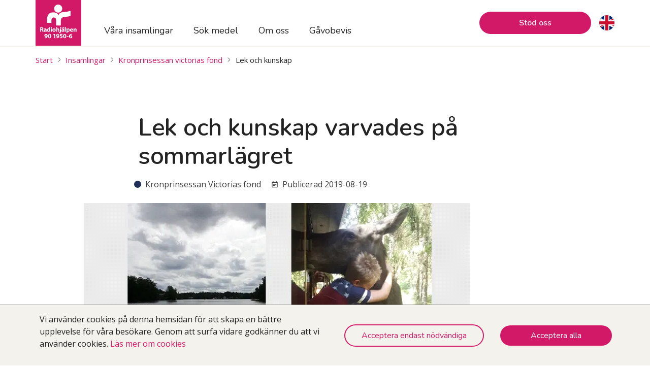

--- FILE ---
content_type: text/html; charset=UTF-8
request_url: https://www.radiohjalpen.se/insamlingar/kronprinsessan-victorias-fond/lek-och-kunskap
body_size: 29398
content:
<!DOCTYPE html><html lang="sv-SE"><head><meta charSet="utf-8"/><meta http-equiv="x-ua-compatible" content="ie=edge"/><meta name="viewport" content="width=device-width, initial-scale=1, shrink-to-fit=no"/><meta name="generator" content="Gatsby 5.13.7"/><meta data-react-helmet="true" property="og:type" content="website"/><meta data-react-helmet="true" property="og:title" content="Radiohjälpen"/><meta data-react-helmet="true" property="og:image" content="https:https://images.ctfassets.net/08l9c2ifv7fy/7x7RX6ySmyqGWO105GJXtt/0ffcf423986cdff42366cf2f54811135/Lek_och_kunskap.png"/><meta data-react-helmet="true" property="twitter:image" content="https:https://images.ctfassets.net/08l9c2ifv7fy/7x7RX6ySmyqGWO105GJXtt/0ffcf423986cdff42366cf2f54811135/Lek_och_kunskap.png"/><style data-href="/styles.14503e3d17bb8864f4ed.css" data-identity="gatsby-global-css">@charset "UTF-8";@import url(https://fonts.googleapis.com/css?family=Nunito:400,600,700&display=swap&subset=latin-ext);@import url(https://fonts.googleapis.com/css?family=Open+Sans:400,600,700&display=swap&subset=latin-ext);*,:after,:before{box-sizing:border-box}ol,ul{padding:0}blockquote,body,dd,dl,figcaption,figure,h1,h2,h3,h4,li,ol,p,ul{margin:0}body{line-height:1.5rem;min-height:100vh;scroll-behavior:smooth;text-rendering:optimizeSpeed}li,ol,ul{list-style:none;list-style-type:none}a:not([class]){-webkit-text-decoration-skip:ink;text-decoration-skip-ink:auto}img{display:block;max-width:100%}article>*+*{margin-top:1em}button,input,select,textarea{font:inherit}button{background:none;border:none;color:inherit;outline:inherit;padding:0}button:focus{outline:5px auto -webkit-focus-ring-color}@media (prefers-reduced-motion:reduce){*{animation-duration:.01ms!important;animation-iteration-count:1!important;scroll-behavior:auto!important;transition-duration:.01ms!important}}.link-module--link--47f85,.link-module--linkNoUnderlineOnHover--71af9 .link-module--link--47f85:hover,.link-module--linkNoUnderlineOnHover--71af9:hover{text-decoration:none}.link-module--linkTrailingArrow--f3da3:after{content:url(/icon-arrow.svg);margin-left:10px;vertical-align:middle}.link-module--linkDiscreet--e65f8{color:#232323;text-decoration:underline}.fundColorStyles-module--fund--0e71f{display:flex}.fundColorStyles-module--fundBlue--8631b span{background-color:#212f59}.fundColorStyles-module--fundBlue--8631b button{border-color:#212f59;color:#212f59}.fundColorStyles-module--fundOrange--9812e span{background-color:#d94919}.fundColorStyles-module--fundOrange--9812e button{border-color:#d94919;color:#d94919}.fundColorStyles-module--fundGreen--56b21 span{background-color:#009877}.fundColorStyles-module--fundGreen--56b21 button{border-color:#009877;color:#009877}.fundColorStyles-module--fundRed--c0d84 span{background-color:#c41e3d}.fundColorStyles-module--fundRed--c0d84 button{border-color:#c41e3d;color:#c41e3d}.fundColorStyles-module--fundPink--aaf79 span{background-color:#d21967}.fundColorStyles-module--fundPink--aaf79 button{border-color:#d21967;color:#d21967}.tracking-notice-module--trackingWrapper--f4c1f{--contentWidth:1140px;background-color:#f3f2ec;border-top:1px solid #91908a;bottom:0;display:flex;flex-wrap:wrap;left:0;padding:1rem calc((100% - var(--contentWidth))/2);position:fixed;right:0;z-index:999}.tracking-notice-module--trackingWrapper--f4c1f button{flex:0 0 auto;font-weight:400;margin:1rem 0 0;padding:.5rem 2rem}@media(min-width:768px){.tracking-notice-module--trackingWrapper--f4c1f button{margin:0 0 0 2rem}}.tracking-notice-module--trackingButtonWrapper--b00e4{align-items:center;display:flex;flex-wrap:wrap;justify-content:center;width:100%}@media(min-width:768px){.tracking-notice-module--trackingButtonWrapper--b00e4{width:100%}}@media(min-width:992px){.tracking-notice-module--trackingButtonWrapper--b00e4{width:50%}}.tracking-notice-module--trackingTextWrapper--99fb3{flex-wrap:wrap;margin-bottom:15px;padding:0 .5rem;text-align:center;width:100%}@media(min-width:768px){.tracking-notice-module--trackingTextWrapper--99fb3{justify-content:center;width:100%}}@media(min-width:992px){.tracking-notice-module--trackingTextWrapper--99fb3{justify-content:center;text-align:left;width:50%}}.button-module--button--5ffa9,.button-module--primaryButton--d2da4,.button-module--secondaryButton--23a67{border-radius:45.5px;color:#d21967;cursor:pointer;font-family:Nunito,sans-serif;font-size:1rem;font-weight:600;min-width:220px;padding:.6rem 1.2rem;text-align:center;transition:color .2s linear;transition:background-color .2s linear}.button-module--button--5ffa9:hover,.button-module--primaryButton--d2da4:hover,.button-module--secondaryButton--23a67:hover{text-decoration:none}.button-module--button--5ffa9 svg,.button-module--primaryButton--d2da4 svg,.button-module--secondaryButton--23a67 svg{margin-left:10px;margin-top:-4px;vertical-align:middle}.button-module--primaryButton--d2da4{background-color:#d21967;color:#fff;padding:1rem 1.2rem}.button-module--primaryButtonThin--28279{padding:.6rem 1.2rem}.button-module--primaryButton--d2da4 svg path{fill:#fff}.button-module--primaryButton--d2da4:hover{background-color:#bd1d5b}.button-module--primaryButtonBlue--ad9b1{background-color:#212f59}.button-module--primaryButtonBlue--ad9b1 svg path{fill:#fff}.button-module--primaryButtonBlue--ad9b1:hover{background-color:#111d41}.button-module--primaryButtonOrange--f1b35{background-color:#d94919}.button-module--primaryButtonOrange--f1b35 svg path{fill:#fff}.button-module--primaryButtonOrange--f1b35:hover{background-color:#c53100}.button-module--primaryButtonGreen--76faa{background-color:#009877}.button-module--primaryButtonGreen--76faa svg path{fill:#fff}.button-module--primaryButtonGreen--76faa:hover{background-color:#017b63}.button-module--primaryButtonRed--39e47{background-color:#c41e3d}.button-module--primaryButtonRed--39e47 svg path{fill:#fff}.button-module--primaryButtonRed--39e47:hover{background-color:#ac0f2c}.button-module--primaryButtonWhite--0dbde{background-color:#fff;color:#232323}.button-module--primaryButtonWhite--0dbde svg path{fill:#232323}.button-module--primaryButtonWhite--0dbde:hover{background-color:hsla(0,0%,100%,.3)}.button-module--secondaryButton--23a67{background-color:transparent;border:2px solid #d21967}.button-module--secondaryButton--23a67 svg path{fill:#d21967}.button-module--secondaryButton--23a67:hover{background-color:#d21967;color:#fff}.button-module--secondaryButton--23a67:hover svg path{fill:#fff}.button-module--secondaryButtonBlue--65e43{border-color:#212f59;color:#212f59}.button-module--secondaryButtonBlue--65e43 svg path{fill:#212f59}.button-module--secondaryButtonBlue--65e43:hover{background-color:#111d41;border-color:#111d41;color:#fff}.button-module--secondaryButtonBlue--65e43:hover svg path{fill:#fff}.button-module--secondaryButtonOrange--50980{border-color:#d94919;color:#d94919}.button-module--secondaryButtonOrange--50980 svg path{fill:#d94919}.button-module--secondaryButtonOrange--50980:hover{background-color:#c53100;border-color:#c53100;color:#fff}.button-module--secondaryButtonOrange--50980:hover svg path{fill:#fff}.button-module--secondaryButtonGreen--2409b{border-color:#009877;color:#009877}.button-module--secondaryButtonGreen--2409b svg path{fill:#009877}.button-module--secondaryButtonGreen--2409b:hover{background-color:#017b63;border-color:#017b63;color:#fff}.button-module--secondaryButtonGreen--2409b:hover svg path{fill:#fff}.button-module--secondaryButtonRed--93539{border-color:#c41e3d;color:#c41e3d}.button-module--secondaryButtonRed--93539 svg path{fill:#c41e3d}.button-module--secondaryButtonRed--93539:hover{background-color:#ac0f2c;border-color:#ac0f2c;color:#fff}.button-module--secondaryButtonRed--93539:hover svg path{fill:#fff}.button-module--secondaryButtonWhite--a6e12{border-color:#fff;color:#fff}.button-module--secondaryButtonWhite--a6e12 svg path{fill:#fff}.button-module--secondaryButtonWhite--a6e12:hover{background-color:hsla(51,23%,94%,.3);border-color:#f3f2ec;color:#fff}.button-module--secondaryButtonWhite--a6e12:hover svg path{fill:#fff}.desktop-menu-module--homeIconContainer--eaccf{display:none}@media(min-width:992px){.desktop-menu-module--homeIconContainer--eaccf{background-color:#d21967;display:block;flex:0 0 90px}}@media(min-width:1200px){.desktop-menu-module--homeIconContainer--eaccf{flex-basis:90px}}.desktop-menu-module--homeIcon--8493c{padding:10%;width:100%}.desktop-menu-module--engIconContainer--1a0ae{display:none}@media(min-width:992px){.desktop-menu-module--engIconContainer--1a0ae{display:block;margin:auto 0 auto 1rem}}.desktop-menu-module--engIconContainer--1a0ae>*{border-radius:50%;height:30px;-o-object-fit:cover;object-fit:cover;width:30px}.desktop-menu-module--desktopMainMenu--be0d5{display:none}.desktop-menu-module--desktopMainMenu--be0d5 a{color:#232323;font-size:1.125rem}.desktop-menu-module--desktopMainMenu--be0d5 a:hover{color:#d21967}@media(min-width:992px){.desktop-menu-module--desktopMainMenu--be0d5{display:flex;flex:0 0 content;flex-direction:row;margin-left:25px;overflow-x:hidden}}.desktop-menu-module--activeDesktopMainMenuItem--636e9,.desktop-menu-module--desktopMainMenuItem--d5754{align-self:flex-end}.desktop-menu-module--activeDesktopMainMenuItem--636e9 a,.desktop-menu-module--desktopMainMenuItem--d5754 a{border-bottom:3px solid transparent;display:inline-block;font-family:Nunito,sans-serif;margin:0 20px;padding:15px 0}.desktop-menu-module--activeDesktopMainMenuItem--636e9 a{border-bottom-color:#d21967}.desktop-menu-module--ctaDesktopButton--a1104{display:none}@media(min-width:992px){.desktop-menu-module--ctaDesktopButton--a1104{align-self:center;display:block;height:auto;margin:0 0 0 auto;padding:.8rem 0;text-align:center}.desktop-menu-module--ctaDesktopButton--a1104:hover{color:#232323}.desktop-menu-module--ctaDesktopButton--a1104 a{display:block}}.desktop-sub-menu-module--subMenuItem--0c9e1{display:inline-block;margin-top:3px}.desktop-sub-menu-module--subMenuItem--0c9e1 a{border-bottom:3px solid transparent;color:#232323;display:inline-block;font-family:Nunito,sans-serif;margin:0 7.5px;padding:15px 0}.desktop-sub-menu-module--subMenuItem--0c9e1 a:hover{color:#d21967}.desktop-sub-menu-module--subMenuItem--0c9e1+.desktop-sub-menu-module--subMenuItem--0c9e1{margin-left:15px}.desktop-sub-menu-module--subMenuItemActive--4f1ef a{border-bottom-color:#d21967}.mobile-menu-module--homeIconContainer--eb1d6{display:flex;flex-direction:row;height:60px;width:60px}@media(min-width:768px){.mobile-menu-module--homeIconContainer--eb1d6{width:180px}}@media(min-width:992px){.mobile-menu-module--homeIconContainer--eb1d6{display:none}}.mobile-menu-module--homeIconSm--eab73{height:100%;margin:auto;padding:7px 0}@media(min-width:768px){.mobile-menu-module--homeIconSm--eab73{display:none}}.mobile-menu-module--homeIconMd--866b2{display:none}@media(min-width:768px){.mobile-menu-module--homeIconMd--866b2{display:block;height:100%;margin:auto;padding:7px 0}}@media(min-width:992px){.mobile-menu-module--homeIconMd--866b2{display:none}}.mobile-menu-module--homeIconText--b5094{display:none}@media(min-width:768px){.mobile-menu-module--homeIconText--b5094{background-color:#fff;display:block}}.mobile-menu-module--mobileCtaMenuButton--7c859,.mobile-menu-module--mobileMenuButton--1601e{height:60px;position:absolute;right:0;top:0;width:calc(25% - 11.25px)}@media(min-width:992px){.mobile-menu-module--mobileCtaMenuButton--7c859,.mobile-menu-module--mobileMenuButton--1601e{display:none}}.mobile-menu-module--mobileCtaMenuButton--7c859{background-color:#d21967;color:#fff;right:calc(25% - 11.25px)}.mobile-menu-module--mobileMenuButton--1601e{background-color:#fff;color:#232323}.mobile-menu-module--closeMobileMenuButton--8d587{margin:auto}.mobile-menu-module--overlay--555b8{background-color:#000;background-color:#f3f2ec;bottom:0;left:0;overflow-x:hidden;position:fixed;right:0;top:60px;z-index:1}@media(min-width:992px){.mobile-menu-module--overlay--555b8{display:none}}.mobile-menu-module--overlayClosed--3094a{display:none}.mobile-menu-module--mobileMainMenu--25a00{width:100%}@media(min-width:992px){.mobile-menu-module--mobileMainMenu--25a00{display:none}}.mobile-menu-module--mobileMainMenuItem--5ccdb{background-color:#fff;border-left:7px solid transparent;border-top:1px solid #91908a;font-family:Nunito,sans-serif;font-size:1.125rem;padding-right:15px}.mobile-menu-module--mobileMainMenuItem--5ccdb a{color:#232323}.mobile-menu-module--mobileMainMenuItem--5ccdb button{padding:18px}.mobile-menu-module--mobileMainMenuItemActive--19434{border-left:7px solid #d21967;font-weight:600}.mobile-menu-module--rotatingArrow--436ab{transform:rotate(0deg);transition:all .5s ease}.mobile-menu-module--rotatingArrowExpanded--322a2{transform:rotate(180deg);transition:all .5s ease}.mobile-menu-module--mobileSubMenuItem--ea7bf{background-color:#f3f2ec;font-family:Nunito,sans-serif;font-size:1rem}.mobile-menu-module--mobileSubMenuItem--ea7bf a{color:#232323}.mobile-menu-module--mobileSubMenuItemActive--46a30{background-color:#dddcd6;font-weight:600}.mobile-menu-module--mobileLink--01b25{display:block;padding:18px}.mobile-menu-module--mobileLinkThin--77830{padding:15px 18px}.mobile-menu-module--mobileLinkInlined--0e562{padding-left:45px}.mobile-menu-module--ctaMenu--afa0a{background-color:#fff;padding-bottom:1rem}@media(min-width:992px){.mobile-menu-module--ctaMenu--afa0a{display:none}}.mobile-menu-module--rowContainer--761c6{align-items:center;display:flex;flex-direction:row;justify-content:flex-start}.mobile-menu-module--ctaMenuItem--0c970{background-color:#fff;font-family:Nunito,sans-serif;font-size:1rem}.mobile-menu-module--ctaMenuItem--0c970 a{color:#232323}.mobile-menu-module--ctaMenuItemActive--af164{background-color:#f3f2ec;font-weight:600}.mobile-menu-module--ctaMenuItemMain--c53c8{background-color:#d21967;font-family:Nunito,sans-serif;font-size:1.125rem}.mobile-menu-module--ctaMenuItemMain--c53c8 a{color:#fff}.mobile-menu-module--ctaMenuItemMain--c53c8 svg{margin-left:1rem}.mobile-menu-module--ctaMenuItemIcon--fe070{height:40px;padding-right:20px;width:50px}.mobile-menu-module--engPageMenuItem--65a5e{display:flex}.mobile-menu-module--engIcon--903ef{margin-right:1rem;width:30px}._style-guide-module--backgroundWhite--eebec{background-color:#fff}._style-guide-module--backgroundGray--dd792{background-color:#f3f2ec}._style-guide-module--backgroundDarkGray--8c03b{background-color:#e6e3db}._style-guide-module--backgroundFundBlue--72288{background-color:#212f59}._style-guide-module--backgroundFundOrange--03f94{background-color:#d94919}._style-guide-module--backgroundFundGreen--62f86{background-color:#009877}._style-guide-module--backgroundFundRed--3af39{background-color:#c41e3d}._style-guide-module--backgroundFundPink--7cedb{background-color:#d21967}._style-guide-module--widthLimiter--055b4{margin:auto 15px;max-width:1140px}@media(min-width:576px){._style-guide-module--widthLimiter--055b4{margin:auto 25px}}@media(min-width:1200px){._style-guide-module--widthLimiter--055b4{margin:auto}}._style-guide-module--fontColorWhite--bc9b8,._style-guide-module--fontColorWhite--bc9b8 h1,._style-guide-module--fontColorWhite--bc9b8 h2,._style-guide-module--fontColorWhite--bc9b8 h3,._style-guide-module--fontColorWhite--bc9b8 h4,._style-guide-module--fontColorWhite--bc9b8 h5,._style-guide-module--fontColorWhite--bc9b8 p,._style-guide-module--fontColorWhite--bc9b8>div{color:#fff}._style-guide-module--centeredText--2d38b{text-align:center}._style-guide-module--blockContentContainer--691f7{display:flex;flex-wrap:wrap;justify-content:center;margin:auto 15px;max-width:1140px;padding:60px 0}@media(min-width:576px){._style-guide-module--blockContentContainer--691f7{margin:auto 25px;padding:80px 0}}@media(min-width:1200px){._style-guide-module--blockContentContainer--691f7{margin:auto}}._style-guide-module--blockContentContainerNoPadding--38c53{padding:0}._style-guide-module--blockContainer--9c2cb{background:#fff}._style-guide-module--blockContainerGray--dc287{background:#f3f2ec}._style-guide-module--blockContainerDarkGray--494a6{background:#e6e3db}._style-guide-module--rowContainer--c80bb{align-items:center;display:flex;flex-direction:row;justify-content:space-between}._style-guide-module--columnContainer--6832d{display:flex;flex-direction:column}._style-guide-module--fundDot--f347c{background-color:#d21967;border-radius:50%;height:.875rem;margin-right:.5rem;width:.875rem}._style-guide-module--downloadPageToPDFButton--7c175{color:#d21967;margin:1rem 0;padding:.8rem 0}@media(min-width:576px){._style-guide-module--downloadPageToPDFButton--7c175{font-size:1.125rem}}._style-guide-module--downloadPageToPDFButton--7c175:before{content:url(/icon-download.svg);margin-right:10px;vertical-align:middle}._style-guide-module--mediumTitle--7ccb2{font-size:1.625rem;line-height:1.3}._style-guide-module--smallText--bfeb5{color:#3f3f3f;font-size:.875rem}@media(min-width:768px){._style-guide-module--smallText--bfeb5{font-size:1rem}}._style-guide-module--preamble--74f9d{font-family:Open Sans,sans-serif;font-size:1.125rem}@media(min-width:768px){._style-guide-module--preamble--74f9d{font-size:1.3125rem;line-height:1.96rem;margin-bottom:35px}}.header-module--menuSectionContainer--c09c3{background:#fff;border-bottom:3px solid #f3f2ec;left:0;padding:0;position:fixed;right:0;top:0;z-index:2}.header-module--menuContentContainer--393fb{display:flex;height:60px;margin:0 15px}@media(min-width:992px){.header-module--menuContentContainer--393fb{height:90px;margin:0 25px}}@media(min-width:1200px){.header-module--menuContentContainer--393fb{margin:auto;max-width:1140px}}.header-module--subMenuSectionContainer--95adb{background:#f3f2ec;padding-top:63px}@media(min-width:992px){.header-module--subMenuSectionContainer--95adb{padding-top:93px}}.header-module--subMenuContentContainer--8c647{display:none}@media(min-width:992px){.header-module--subMenuContentContainer--8c647{align-items:center;display:flex;flex-direction:row;height:60px;margin:auto 25px}}@media(min-width:1200px){.header-module--subMenuContentContainer--8c647{margin:auto;max-width:1140px}}.newsletter-module--container--5c9be{padding-top:1rem}.newsletter-module--inputField--f32eb{border-radius:4px}.newsletter-module--newsLetterButton--4abdf{background-color:transparent;border:2.5px solid #3f3f3f;color:#3f3f3f;height:3.2rem}.newsletter-module--newsLetterButton--4abdf:hover{background-color:#3f3f3f;color:#fff}.form-field-module--rowContainer--0b87a{align-items:stretch;display:flex;flex-direction:row;justify-content:space-between}.form-field-module--formField--61434{flex:0 1 100%;margin-bottom:3rem;position:relative}@media(min-width:576px){.form-field-module--formField--61434{flex-basis:49%}}.form-field-module--formFieldLabel--41826{background:#fff;color:#91908a;display:block;font-size:.75rem;font-weight:400;margin:12px 0 12px 6px;max-width:90%;padding:0 10px;pointer-events:none;position:absolute;top:0;transform:translateY(-25px);transition:all .2s}.form-field-module--formFieldControl--8999b{box-shadow:none;overflow:hidden;position:static}.form-field-module--formFieldInput--1b81a,.form-field-module--formFieldTextarea--bd304{background-color:#fff;border:1px solid #91908a;border-radius:4px;color:#333;display:block;outline:0;padding:1rem;width:100%}.form-field-module--formFieldInput--1b81a:-moz-placeholder-shown~.form-field-module--formFieldLabel--41826,.form-field-module--formFieldTextarea--bd304:-moz-placeholder-shown~.form-field-module--formFieldLabel--41826{font-size:1em;transform:translateY(0)}.form-field-module--formFieldInput--1b81a:placeholder-shown~.form-field-module--formFieldLabel--41826,.form-field-module--formFieldTextarea--bd304:placeholder-shown~.form-field-module--formFieldLabel--41826{font-size:1em;transform:translateY(0)}.form-field-module--formFieldInput--1b81a:focus,.form-field-module--formFieldTextarea--bd304:focus{border:2px solid #0075b0}.form-field-module--formFieldInput--1b81a:focus~.form-field-module--formFieldLabel--41826,.form-field-module--formFieldTextarea--bd304:focus~.form-field-module--formFieldLabel--41826{color:#0075b0;font-size:.75rem;transform:translateY(-25px)}.form-field-module--formFieldInputError--c2b3d,.form-field-module--formFieldInputError--c2b3d:focus,.form-field-module--formFieldTextareaError--5ca1a,.form-field-module--formFieldTextareaError--5ca1a:focus{border:2px solid #c41e3d}.form-field-module--formFieldInputError--c2b3d:focus~.form-field-module--formFieldLabel--41826,.form-field-module--formFieldTextareaError--5ca1a:focus~.form-field-module--formFieldLabel--41826{color:#c41e3d}.form-field-module--formFieldInputError--c2b3d~.form-field-module--errormark--d9ed9,.form-field-module--formFieldTextareaError--5ca1a~.form-field-module--errormark--d9ed9{display:block;height:25px;position:absolute;right:10px;top:10px;width:25px}.form-field-module--formFieldInputError--c2b3d~.form-field-module--errorMessage--37fa4,.form-field-module--formFieldTextareaError--5ca1a~.form-field-module--errorMessage--37fa4{color:#c41e3d;display:block;font-size:.9rem;margin-left:1rem;margin-top:0;position:absolute}.form-field-module--formFieldInput--1b81a{height:3.5rem}.form-field-module--formFieldTextarea--bd304{height:6rem;max-width:100%;min-height:6rem;min-width:100%}.form-field-module--formFieldTextarea--bd304:invalid{box-shadow:none}.form-field-module--formFieldTextarea--bd304:-moz-submit-invalid,.form-field-module--formFieldTextarea--bd304:-moz-ui-invalid{box-shadow:none}.form-field-module--formFieldNotice--953ec{bottom:2px;color:#91908a;font-size:.75rem;font-weight:400;margin-right:20px;padding:0 5px;pointer-events:none;position:absolute;right:0}.form-field-module--errorMessage--37fa4,.form-field-module--errormark--d9ed9{display:none}.footer-module--footerContainer--e7768{display:flex;flex-wrap:wrap;justify-content:space-between;padding:2rem 0;width:100%}.footer-module--infoContainer--97458{margin:1rem 0;width:100%}.footer-module--infoContainer--97458 a{color:#232323;text-decoration:underline}@media(min-width:576px){.footer-module--infoContainer--97458{width:calc(50% - 7.5px)}}@media(min-width:992px){.footer-module--infoContainer--97458{width:calc(25% - 11.25px)}}.footer-module--title--bfe02{font-family:Nunito,sans-serif;font-size:1.3rem}.footer-module--followUsContainer--25270{display:flex;max-width:270px;padding-top:1rem}.footer-module--inlineLogo--1072f{max-width:180px;padding:1rem 0;width:65%}.footer-module--followLink--02781{border-radius:100%}.footer-module--followLink--02781+.footer-module--followLink--02781{margin-left:1rem}.footer-module--externalLinkContainer--d8a90{align-items:center;display:flex;flex-direction:column;flex-wrap:wrap;justify-content:space-around;justify-content:space-evenly;width:100%}@media(min-width:768px){.footer-module--externalLinkContainer--d8a90{flex-direction:row}}.footer-module--externalLinkContainer--d8a90 a{margin:0 auto}.footer-module--externalLinkLogo--d8d36{flex:0 0 auto;height:50px;margin-top:2rem}.footer-module--footerTop--ae098{border-top:1.5rem solid #f3f2ec}.layout-module--backgroundWhite--e7a80{background-color:#fff}.layout-module--backgroundGray--59e5b{background-color:#f3f2ec}.layout-module--backgroundDarkGray--4c67f{background-color:#e6e3db}.layout-module--backgroundFundBlue--962a7{background-color:#212f59}.layout-module--backgroundFundOrange--a29dd{background-color:#d94919}.layout-module--backgroundFundGreen--0896d{background-color:#009877}.layout-module--backgroundFundRed--319bb{background-color:#c41e3d}.layout-module--backgroundFundPink--12d09{background-color:#d21967}.layout-module--widthLimiter--ebd9d{margin:auto 15px;max-width:1140px}@media(min-width:576px){.layout-module--widthLimiter--ebd9d{margin:auto 25px}}@media(min-width:1200px){.layout-module--widthLimiter--ebd9d{margin:auto}}.layout-module--fontColorWhite--bc79e,.layout-module--fontColorWhite--bc79e h1,.layout-module--fontColorWhite--bc79e h2,.layout-module--fontColorWhite--bc79e h3,.layout-module--fontColorWhite--bc79e h4,.layout-module--fontColorWhite--bc79e h5,.layout-module--fontColorWhite--bc79e input,.layout-module--fontColorWhite--bc79e label,.layout-module--fontColorWhite--bc79e p,.layout-module--fontColorWhite--bc79e>div{color:#fff}.layout-module--centeredText--139f9{text-align:center}.layout-module--blockContentContainer--03582{display:flex;flex-wrap:wrap;justify-content:center;margin:auto 15px;max-width:1140px;padding:60px 0}@media(min-width:576px){.layout-module--blockContentContainer--03582{margin:auto 25px;padding:80px 0}}@media(min-width:1200px){.layout-module--blockContentContainer--03582{margin:auto}}.layout-module--blockContentContainerNoPadding--6adc3{padding:0}.layout-module--blockContainer--b3891{background:#fff}.layout-module--blockContainerGray--d94ec{background:#f3f2ec}.layout-module--blockContainerDarkGray--609ff{background:#e6e3db}.layout-module--rowContainer--823e3{align-items:center;display:flex;flex-direction:row;justify-content:space-between}.layout-module--columnContainer--8b9d2{display:flex;flex-direction:column}.layout-module--fundDot--85be2{background-color:#d21967;border-radius:50%;height:.875rem;margin-right:.5rem;width:.875rem}.layout-module--downloadPageToPDFButton--7c351{color:#d21967;margin:1rem 0;padding:.8rem 0}@media(min-width:576px){.layout-module--downloadPageToPDFButton--7c351{font-size:1.125rem}}.layout-module--downloadPageToPDFButton--7c351:before{content:url(/icon-download.svg);margin-right:10px;vertical-align:middle}input,label,p{color:#232323;font-family:Open Sans,sans-serif;font-size:16px;line-height:1.5rem;margin-bottom:1rem}.layout-module--mediumTitle--6fbc8{font-size:1.625rem;line-height:1.3}.layout-module--smallText--aa472{color:#3f3f3f;font-size:.875rem}@media(min-width:768px){.layout-module--smallText--aa472{font-size:1rem}}.layout-module--preamble--94388{font-family:Open Sans,sans-serif;font-size:1.125rem}@media(min-width:768px){.layout-module--preamble--94388{font-size:1.3125rem;line-height:1.96rem;margin-bottom:35px}}body{color:#1f1f1f;font-family:Open Sans,sans-serif;overflow-y:scroll}@media(min-width:576px){body{text-align:initial}}.layout-module--body--a3b83{display:flex;flex-direction:column;min-height:100vh}main{background-color:#f3f2ec}h1,h2,h3,h4,legend{color:#3f3f3f;font-family:Nunito,sans-serif;font-weight:600;letter-spacing:-.01rem;margin-bottom:1rem}h1{font-size:2rem;line-height:2.2rem}@media(min-width:576px){h1{font-size:3rem;line-height:3.5rem}}h2{font-size:1.625rem;line-height:2rem}@media(min-width:576px){h2{font-size:2.125rem;line-height:2.375rem}}h3{font-size:1.3125rem}@media(min-width:576px){h4{font-size:1.125rem}}a{color:#d21967;text-decoration:none}a:hover{text-decoration:underline}legend{font-size:1.625em}input,label{margin-bottom:0}.fund-hero-block-module--desktopHeroContainer--b94ee{display:none}@media(min-width:992px){.fund-hero-block-module--desktopHeroContainer--b94ee{background-color:#f3f2ec;display:block;padding:0;position:relative}}.fund-hero-block-module--heroImage--94c97{max-height:600px;min-height:375px;position:relative;top:0;width:100%}.fund-hero-block-module--fullWidthContainer--77ec9{display:flex;height:100%;position:absolute;top:0;width:100%}@media(min-width:992px){#fund-hero-block-module--sideSpaces--6e543,.fund-hero-block-module--blankSpace--140ff,.fund-hero-block-module--desktopOverlay--eb77f{flex:0 0 auto;width:25px}}@media(min-width:1200px){#fund-hero-block-module--sideSpaces--6e543,.fund-hero-block-module--blankSpace--140ff,.fund-hero-block-module--desktopOverlay--eb77f{flex:1 1}}.fund-hero-block-module--desktopOverlay--eb77f{background-color:#f3f2ec;background-color:hsla(51,23%,94%,.8)}.fund-hero-block-module--gridContainer--65130{flex:0 0 1;max-width:1140px;width:100%}.fund-hero-block-module--fundContainer--c2f26{align-items:center;background-color:#f3f2ec;background-color:hsla(51,23%,94%,.8);display:flex;flex-direction:column;height:100%;justify-content:center;margin-left:calc(66.66667% + 10px);padding:0 2rem}.fund-hero-block-module--fundImage--b1dbf{max-height:200px;padding:2rem}.fund-hero-block-module--fundCampaignLink--d38be{color:#232323;font-family:Nunito,sans-serif;font-size:1rem;font-weight:600;margin-top:1rem;text-decoration:none}@media(min-width:576px){.fund-hero-block-module--fundCampaignLink--d38be{font-size:1.125rem}}.fund-hero-block-module--fundCampaignLink--d38be:hover{text-decoration:underline}.fund-hero-block-module--fundCampaignLink--d38be:after{content:url(/external-link-symbol.svg);margin-left:10px;vertical-align:middle}@media(min-width:992px){.fund-hero-block-module--mobileHeroContainer--fb795{display:none}}.fund-hero-block-module--mobileImageContainer--6aad7{bottom:0;max-height:600px;min-height:375px;position:relative}.fund-hero-block-module--mobileHeroImage--5ca3a{bottom:0;max-height:600px;min-height:375px;position:absolute}.fund-hero-block-module--mobileOverlay--49af9{align-items:center;background-color:#f3f2ec;background-color:hsla(51,23%,94%,.8);bottom:0;display:flex;height:41%;justify-content:center;position:absolute;width:100%}.fund-hero-block-module--mobileFundImage--c4664{max-height:80%;max-width:50%}.fund-hero-block-module--mobileButtonContainer--23670{align-items:center;display:flex;flex-direction:column;padding:30px 0}.question-category-list-module--container--69b31{padding:2rem 0}@media(min-width:1200px){.question-category-list-module--container--69b31{margin-left:calc(8.33333% + 2.08333px);width:calc(83.33333% - 4.16667px)}}.question-category-list-module--categoriesNav--0df2d{display:flex;flex-wrap:wrap;justify-content:space-between}.question-category-list-module--questionCategory--89a6a{background:#fff;border:3px solid transparent;border-radius:6px;box-shadow:0 1px 7px 0 rgba(0,0,0,.2);cursor:pointer;flex:0 0 auto;height:100px;margin:0 0 15px;padding:25px 10px;text-align:center;width:calc(50% - 7.5px)}@media(min-width:576px){.question-category-list-module--questionCategory--89a6a{max-height:140px;width:calc(25% - 11.25px)}}@media(min-width:992px){.question-category-list-module--questionCategory--89a6a{height:140px}}.question-category-list-module--questionCategoryActive--fba60{border-color:#d21967;outline:none}.question-category-list-module--questionCategory--disabled--b3a75{color:#959496}.question-category-list-module--icons--a3014{height:80%;margin:auto;width:60%}.question-category-list-module--categoryTitle--ecbfc{font-family:Nunito,sans-serif;font-size:.75rem;font-weight:700}@media(min-width:992px){.question-category-list-module--categoryTitle--ecbfc{font-size:1rem}}.hero-block-module--heroContainer--0391a{position:relative}.hero-block-module--heroImage--339c4{max-height:600px;position:absolute;top:0;width:100%}.hero-block-module--heroImage--339c4:after{background-image:linear-gradient(90deg,rgba(0,0,0,.25),hsla(0,0%,100%,0));bottom:0;content:"";left:0;position:absolute;right:0;top:0;width:50%}.hero-block-module--heroContent--7c27f{bottom:0;height:100%;left:0;margin:0 15px;max-width:1140px;position:absolute;right:0;top:0;width:100%}@media(min-width:768px){.hero-block-module--heroContent--7c27f{margin:auto 25px}}@media(min-width:1200px){.hero-block-module--heroContent--7c27f{margin:auto}}.hero-block-module--heroHeadline--5be54{color:#fff;margin-top:2rem;max-width:70%;text-shadow:0 1px 7px rgba(0,0,0,.3)}@media(min-width:768px){.hero-block-module--heroHeadline--5be54{font-size:4.25rem;line-height:4.25rem;margin-top:4rem}}.hero-block-module--heroCaption--f21f7{background-color:#f3f2ec;background-color:hsla(51,23%,94%,.6);bottom:0;color:#232323;margin-left:-15px;padding:3px 15px;position:absolute;width:100%}@media(min-width:576px){.hero-block-module--heroCaption--f21f7{margin-left:0;padding:3px 8px;width:auto}}.question-item-module--wrap-collapsible--c1af2{background:#fff;border-radius:6px;box-shadow:0 1px 7px 0 rgba(0,0,0,.2);cursor:pointer;font-size:1rem;margin:0 0 15px;width:100%}.question-item-module--wrap-collapsible--c1af2 h3{font-size:1.15em;font-weight:700;margin:0;padding:0}.question-item-module--toggle--9fe08{background:#fff;border-radius:7px;cursor:pointer;display:block;font-weight:600;padding:25px 20px;text-align:left;transition:all .25s ease-out}.question-item-module--toggle--9fe08 img{display:inline;margin:0 .5rem 0 0;transform:rotate(-90deg);transition:all .25s ease-out}.question-item-module--toggleOpen--0796e{border-bottom-left-radius:0;border-bottom-right-radius:0;color:#d21967}.question-item-module--toggleOpen--0796e img{transform:none}.question-item-module--collapsible-content--b855d{padding:0 50px 15px;transition:max-height 3s ease-in-out}.question-item-module--toggleOpen--0796e+.question-item-module--collapsible-content--b855d{max-height:350px}.markdown-parser-module--overrideLinkStyles--cdddc{color:#fff}.markdown-parser-module--overrideLinkStyles--cdddc a{color:#fff;text-decoration:underline}.markdown-parser-module--overrideLinkStyles--cdddc a:after{display:none}.call-to-action-puff-module--callToActionPuff--e1c19{align-items:center;background-color:#fff;border-radius:6px;box-shadow:0 1px 7px 0 rgba(0,0,0,.2);color:#3f3f3f;display:flex;margin-bottom:8px;padding:20px 15px;text-decoration:none;transition:all .3s ease}.call-to-action-puff-module--callToActionPuff--e1c19:hover{box-shadow:0 1px 10px 2px rgba(0,0,0,.2);color:#d21967}.call-to-action-puff-module--callToActionPuff--e1c19 div:nth-of-type(2){max-width:15rem}@media(min-width:768px){.call-to-action-puff-module--callToActionPuff--e1c19{flex-direction:column;margin-bottom:0;padding:1.25rem 0;width:calc(33.33333% - 16.66667px)}}.call-to-action-puff-module--puffText--024d6{font-family:Nunito,sans-serif;font-size:1.2rem;font-weight:600}.call-to-action-puff-module--puffText--024d6:after{content:url(/icon-arrow.svg);margin-left:10px}@media(min-width:768px){.call-to-action-puff-module--puffText--024d6{font-size:1rem}}@media(min-width:992px){.call-to-action-puff-module--puffText--024d6{font-size:1.2rem}}.call-to-action-puff-module--imageWrapper--5026a{align-items:center;background-color:#f3f2ec;border-radius:50%;display:flex;height:70px;justify-content:center;margin-right:1.125rem;padding:15px;width:70px}.call-to-action-puff-module--imageWrapper--5026a img{flex:0 0 auto;height:100%;max-width:200%}@media(min-width:768px){.call-to-action-puff-module--imageWrapper--5026a{height:100px;margin:0 0 1rem;padding:22px;width:100px}}@media(min-width:992px){.call-to-action-puff-module--imageWrapper--5026a{height:113px;width:113px}}.question-list-module--questionContainer--6c9e3{padding:0 0 2rem;width:100%}@media(min-width:1200px){.question-list-module--questionContainer--6c9e3{margin-left:calc(8.33333% + 2.08333px);width:calc(83.33333% - 4.16667px)}}@keyframes home-hero-block-module--zoom-in--a0126{0%{transform:scale(1)}to{transform:scale(1.03)}}@keyframes home-hero-block-module--animate-up--ca573{0%{opacity:0;transform:translateY(50%)}25%{opacity:0}to{opacity:1;transform:translateY(0)}}.home-hero-block-module--heroContainer--e4364{background-color:#f3f2ec;position:relative}@media(min-width:768px){.home-hero-block-module--heroContainer--e4364{padding-bottom:10rem}}.home-hero-block-module--heroContainer_noPuff--4714a{background-color:#f3f2ec;position:relative}.home-hero-block-module--heroImage--61a5b,.home-hero-block-module--heroImageHideLarge--422a4{display:inline-block!important;height:calc(100vh - 63px);max-height:850px;position:relative;top:0;width:100%}@media(min-width:992px){.home-hero-block-module--heroImage--61a5b,.home-hero-block-module--heroImageHideLarge--422a4{height:calc(100vh - 93px)}}.home-hero-block-module--heroImage--61a5b picture img,.home-hero-block-module--heroImageHideLarge--422a4 picture img{animation:home-hero-block-module--zoom-in--a0126 3s forwards}.home-hero-block-module--heroImage--61a5b:after,.home-hero-block-module--heroImageHideLarge--422a4:after{background-image:linear-gradient(0deg,rgba(0,0,0,.35),transparent);bottom:0;content:"";left:0;position:absolute;right:0;top:0}@media(min-width:992px){.home-hero-block-module--heroImageHideLarge--422a4{display:none!important}}.home-hero-block-module--heroVideo--c90b1{display:none}@media(min-width:992px){.home-hero-block-module--heroVideo--c90b1{display:block;height:calc(100vh - 93px);max-height:850px;min-height:100%;overflow:hidden}}.home-hero-block-module--videoContainer--314a8{height:0;overflow:hidden;padding-bottom:56.25%;position:relative;top:0}.home-hero-block-module--videoContainer--314a8:after{background-image:linear-gradient(0deg,rgba(0,0,0,.35),transparent);bottom:0;content:"";left:0;position:absolute;right:0;top:0}.home-hero-block-module--videoContainer--314a8 iframe{height:100%;left:0;position:absolute;top:0;width:100%}.home-hero-block-module--heroContent--9c2fb{align-items:center;animation:home-hero-block-module--animate-up--ca573 1.5s forwards;bottom:45%;display:flex;flex-direction:column;position:absolute;width:100%}@media(min-width:768px){.home-hero-block-module--heroContent--9c2fb{bottom:30%;top:auto}}@media(max-width:760px){.home-hero-block-module--heroContent--9c2fb{bottom:45%;top:auto}}.home-hero-block-module--heroHeadline--a70b8{color:#fff;font-size:2.8rem;line-height:2.8rem;margin-bottom:40px;padding:0 15px;text-align:center;text-shadow:0 1px 7px rgba(0,0,0,.3)}@media(max-width:760px){.home-hero-block-module--heroHeadline--a70b8{font-size:2rem;line-height:2.3rem;margin-bottom:20px;padding:0 15px}}@media(min-width:576px){.home-hero-block-module--heroHeadline--a70b8{padding:0 30px}}@media(min-width:768px){.home-hero-block-module--heroHeadline--a70b8{font-size:4.5rem;line-height:4.5rem;margin-bottom:40px;padding:0 60px}}@media(min-width:992px){.home-hero-block-module--heroHeadline--a70b8{max-width:798px;padding:0}}.home-hero-block-module--link--a95c1{color:#fff;font-size:1rem;letter-spacing:1.13px;margin-top:1rem;text-decoration:underline}.home-hero-block-module--puffContainer--4d7ee{display:flex;flex-direction:column;max-width:1140px;padding:15px;width:100%}@media(min-width:768px){.home-hero-block-module--puffContainer--4d7ee{bottom:1.5rem;flex-direction:row;justify-content:space-between;left:50%;padding:0 15px;position:absolute;transform:translate(-50%)}}@media(min-width:1200px){.home-hero-block-module--puffContainer--4d7ee{padding:0;text-align:center}}.faq-module--topContent--3b5b0{padding:80px 0;text-align:center}.image-text-block-module--container--61da8{padding:60px 0}@media(min-width:768px){.image-text-block-module--container--61da8{display:flex;padding:80px 0}}.image-text-block-module--containerImageText--8d445{width:100%}@media(min-width:768px){.image-text-block-module--containerImageText--8d445 .image-text-block-module--imageContainer--ab35c{margin-right:25px}.image-text-block-module--containerTextImage--176a8{flex-direction:row-reverse}.image-text-block-module--containerTextImage--176a8 .image-text-block-module--imageContainer--ab35c{margin-left:25px}}.image-text-block-module--textContainer--08115{align-content:center;display:flex;flex-wrap:wrap}.image-text-block-module--textContainer--08115 p{margin-bottom:2rem}.image-text-block-module--imageContainer--ab35c{margin-bottom:1rem}@media(min-width:768px){.image-text-block-module--imageContainer--ab35c{flex:0 0 50%;margin-bottom:0}}.address-item-module--address--36583{text-align:center}.address-item-module--title--eb8e5{font-family:Nunito,sans-serif;font-size:1.125rem;font-weight:700;margin-bottom:7px}.article-preview-module--preview--2be01{margin:0 15px 3rem 0;width:100%}.article-preview-module--preview--2be01:hover .article-preview-module--previewTitle--f99cc{text-decoration:underline}@media(min-width:768px){.article-preview-module--preview--2be01{display:flex;flex-direction:column;justify-content:space-between;margin-right:25px;width:calc(33.33333% - 16.66667px)}.article-preview-module--preview--2be01:nth-child(3n){margin-right:0}}.article-preview-module--imageWrapper--f49b4 div{height:215px;width:100%}.article-preview-module--previewTitle--f99cc{color:#d21967;font-size:1.3rem;margin-top:1rem}.article-preview-module--previewText--fa1c4{font-size:1rem;overflow:hidden}.article-preview-module--metaInfoContainer--10333,.article-preview-module--metaInfoContainer--10333 div{align-items:center;display:flex}.article-preview-module--metaInfoContainer--10333 img{height:.875rem;margin-right:.5rem;width:.875rem}.article-preview-module--metaItem--db9fc{margin-right:15px}.article-preview-module--metaText--754d5{color:#3f3f3f;font-size:.75rem}.two-column-text-block-module--contentContainer--1991f{padding:80px 0;text-align:start}.two-column-text-block-module--contentContainer--1991f h2{margin-bottom:2rem;width:100%}.two-column-text-block-module--rowContainer--69a43{align-items:flex-start;display:flex;flex-flow:wrap}.two-column-text-block-module--rowContainer--69a43 a:after{content:url(/icon-arrow.svg);margin-left:7px;vertical-align:middle}@media(min-width:768px){.two-column-text-block-module--firstColumnContainer--f4287{width:calc(58.33333% - 10.41667px)}}.two-column-text-block-module--firstColumnContainer--f4287 h1:not(:first-child),.two-column-text-block-module--firstColumnContainer--f4287 h2:not(:first-child),.two-column-text-block-module--firstColumnContainer--f4287 h3:not(:first-child),.two-column-text-block-module--firstColumnContainer--f4287 h4,.two-column-text-block-module--firstColumnContainer--f4287 h5,.two-column-text-block-module--firstColumnContainer--f4287 h6{margin-top:2rem}.two-column-text-block-module--firstColumnContainer--f4287 ol,.two-column-text-block-module--firstColumnContainer--f4287 ul{padding-inline-start:.5rem}.two-column-text-block-module--firstColumnContainer--f4287 ol li,.two-column-text-block-module--firstColumnContainer--f4287 ul li{list-style:inherit;margin-left:1rem;text-indent:3px}.two-column-text-block-module--firstColumnContainer--f4287 ol{list-style:number;margin-block:2rem}.two-column-text-block-module--firstColumnContainer--f4287 ul{list-style:disc;margin-block:1rem}@media(min-width:768px){.two-column-text-block-module--secondColumnContainer--7bea4{padding-left:25px;width:calc(41.66667% - 14.58333px)}}.two-column-text-block-module--secondColumnContainer--7bea4 a{display:inline-flex}.two-column-text-block-module--secondColumnContainer--7bea4 a:before{content:url(/icon-pdf.svg);margin-right:5px}.contact-module--contentContainer--6ade8{align-items:center;flex-direction:column}.contact-module--pageTitleContainer--bedac{margin-bottom:50px;text-align:center}@media(min-width:992px){.contact-module--pageTitleContainer--bedac{width:calc(83.33333% - 4.16667px)}}.contact-module--bigParagraph--e7f49{font-size:1.125rem;font-weight:600}.contact-module--contactInfo--5da47{align-items:center;display:flex;margin-bottom:30px;width:calc(83.33333% - 2.5px)}.contact-module--contactInfo--5da47 img{margin-right:18px}.contact-module--contactInfo--5da47 a{font-size:1.25rem;letter-spacing:1.32px}@media(min-width:768px){.contact-module--contactInfo--5da47{width:calc(33.33333% - 16.66667px)}}.contact-module--phoneIcon--45751{width:20%}.contact-module--horizontalLine--02a78{border:1px solid hsla(51,3%,55%,.3);margin-bottom:40px;margin-top:10px;width:100%}@media(min-width:992px){.contact-module--horizontalLine--02a78{width:calc(83.33333% - 4.16667px)}}.contact-module--adressItemContainer--d4f5f{align-items:center;display:flex;flex-direction:column;justify-content:center;width:100%}@media(min-width:992px){.contact-module--adressItemContainer--d4f5f{flex-direction:row;justify-content:space-around;width:calc(83.33333% - 4.16667px)}}.contact-module--titleContainer--3bac4{width:100%}@media(min-width:992px){.contact-module--titleContainer--3bac4{width:calc(83.33333% - 4.16667px)}}.contact-module--cardList--def9e{display:flex;flex-direction:column}@media(min-width:992px){.contact-module--cardList--def9e{flex-direction:row;flex-wrap:wrap;justify-content:space-between;width:100%}}@media(min-width:1200px){.contact-module--cardList--def9e{width:calc(83.33333% - 4.16667px)}}.text-column-module--columnTitle--094b6,.text-column-module--columnTitleWhite--8febb{border-bottom:1px solid hsla(51,3%,55%,.3);border-top:1px solid hsla(51,3%,55%,.3);margin:1rem 0;padding-bottom:.9375rem;padding-top:.625rem}.text-column-module--columnTitleWhite--8febb{border-color:#fff}.text-column-module--columnContainer--a2643{width:100%}@media(min-width:768px){.text-column-module--columnContainer--a2643{width:calc(33.33333% - 16.66667px)}.text-column-module--columnContainer--a2643:not(:first-child){margin-left:25px}}.text-column-module--columnContainer--a2643 p{white-space:pre-wrap}.text-column-module--columnContainer--a2643 a{display:inline-flex;padding:.5rem 0}.text-column-module--columnContainer--a2643 a:before{content:url(/icon-pdf.svg);margin-right:5px}.payment-confirmation-module--container--1578a{align-items:center;display:flex;flex-wrap:wrap;justify-content:space-between;width:100%}@media(min-width:768px){.payment-confirmation-module--container--1578a{align-items:flex-start;flex-direction:row}}.payment-confirmation-module--receiptContainer--92723{background:#fff;border-radius:6px;box-shadow:0 1px 7px 0 rgba(0,0,0,.2);margin-bottom:0 0 1rem;padding:1rem;width:100%}@media(min-width:768px){.payment-confirmation-module--receiptContainer--92723{margin:0 auto 1rem;max-width:620px;padding:2rem}}@media(min-width:992px){.payment-confirmation-module--receiptContainer--92723{margin:0 0 1rem;max-width:none;width:calc(66.66667% - 8.33333px)}}.payment-confirmation-module--receiptContainer--92723 h2{font-size:1.625rem}.payment-confirmation-module--receiptContainer--92723 h3{font-size:1rem;font-weight:700;margin:2rem 0 0}@media(min-width:576px){.payment-confirmation-module--receiptContainer--92723 h3{font-size:1.125rem}}.payment-confirmation-module--receiptContainer--92723 p{margin:0;white-space:pre-wrap}.payment-confirmation-module--linkContainer--b545e{display:flex;flex-direction:column}.payment-confirmation-module--title--be8a1{margin-bottom:2rem}@media(min-width:768px){.payment-confirmation-module--showPreviewButton--63315{display:none}}@media(min-width:992px){.payment-confirmation-module--showPreviewButton--63315{display:none}}@media(min-width:1200px){.payment-confirmation-module--showPreviewButton--63315{display:none}}.payment-confirmation-module--preview--aff8b{display:none}@media(min-width:992px){.payment-confirmation-module--preview--aff8b{display:inherit;height:44vw;margin-bottom:2rem;max-height:513px;width:calc(33.33333% - 16.66667px)}}.payment-confirmation-module--previewModal--ec35c{background-color:#fff;box-shadow:0 1px 7px 0 rgba(0,0,0,.2);height:128vw;left:5%;max-width:500px;max-width:707px;position:absolute;text-align:center;top:115px;width:90vw}.payment-confirmation-module--previewModalOverlay--11c12{background-color:rgba(35,35,35,.25);bottom:0;left:0;position:fixed;right:0;top:0}@media(min-width:768px){.payment-confirmation-module--previewModalOverlay--11c12{display:none}}.payment-confirmation-module--closingButton--b822c{height:32px;opacity:.3;position:absolute;right:5px;top:5px;width:32px}.payment-confirmation-module--closingButton--b822c:hover{opacity:1}.payment-confirmation-module--closingButton--b822c:after,.payment-confirmation-module--closingButton--b822c:before{background-color:#333;content:" ";height:33px;left:15px;position:absolute;width:2px}.payment-confirmation-module--closingButton--b822c:before{transform:rotate(45deg)}.payment-confirmation-module--closingButton--b822c:after{transform:rotate(-45deg)}.three-column-text-block-module--contentContainer--85df5{display:flex;flex-wrap:wrap;padding:2rem 0;text-align:start}.three-column-text-block-module--contentContainer--85df5 ol,.three-column-text-block-module--contentContainer--85df5 ul{padding-inline-start:.5rem}.three-column-text-block-module--contentContainer--85df5 ol li,.three-column-text-block-module--contentContainer--85df5 ul li{list-style:inherit;margin-left:1rem;text-indent:3px}.three-column-text-block-module--contentContainer--85df5 ol{list-style:number;margin-block:2rem}.three-column-text-block-module--contentContainer--85df5 ul{list-style:disc;margin-block:1rem}.three-column-text-block-module--contentContainer--85df5 h2{width:100%}.three-column-text-block-module--contentContainer--85df5 button{display:inline-flex;justify-content:center}.three-column-text-block-module--contentContainer--85df5 button:after{content:url(/icon-externallink.svg);margin-left:5px}.three-column-text-block-module--rowContainer--403e4{align-items:flex-start;display:flex;flex-flow:wrap;padding-bottom:2rem;width:100%}.gift-card-preview-module--page--8f31e{background-color:#f3f2ec;box-shadow:0 1px 7px 0 rgba(0,0,0,.2);height:100%;padding-top:10%;position:relative;width:100%}.gift-card-preview-module--image--a0e8b{height:33%;margin:0 auto}.gift-card-preview-module--headline--4a630{word-wrap:break-word;font-family:Nunito,sans-serif;font-size:6vw;font-weight:400;height:12vw;letter-spacing:unset;line-height:6vw;margin:10% auto 7.5%;overflow:hidden;text-align:center;white-space:pre-wrap;width:70%}@media(min-width:576px){.gift-card-preview-module--headline--4a630{font-size:5vw;height:10vw;line-height:5vw}}@media(min-width:992px){.gift-card-preview-module--headline--4a630{font-size:1.5rem;height:3rem;line-height:1.5rem}}.gift-card-preview-module--freetext--e1a63{word-wrap:break-word;font-family:Open Sans,sans-serif;font-size:4vw;height:26.4vw;letter-spacing:unset;line-height:4.4vw;margin:0 auto;overflow:hidden;text-align:center;white-space:pre-wrap;width:70%}@media(min-width:576px){.gift-card-preview-module--freetext--e1a63{font-size:3vw;height:21vw;line-height:3.5vw}}@media(min-width:992px){.gift-card-preview-module--freetext--e1a63{font-size:1rem;height:7.2rem;line-height:1.2rem}}.gift-card-preview-module--rowContainer--55475{align-items:center;background-color:#fff;bottom:0;display:flex;height:10%;justify-content:space-between;padding:18.6px;position:absolute;width:100%}.gift-card-preview-module--fundDescription--abf81{justify-self:flex-start;margin-right:9px;width:65%}.gift-card-preview-module--fundDescription--abf81 p{font-family:Open Sans,sans-serif;font-size:1.45vw;letter-spacing:unset;line-height:2vw;margin:0;padding:0}@media(min-width:576px){.gift-card-preview-module--fundDescription--abf81 p{font-size:1.12vw;line-height:1.9vw}}@media(min-width:768px){.gift-card-preview-module--fundDescription--abf81 p{font-size:1.15vw;line-height:1.8vw}}@media(min-width:992px){.gift-card-preview-module--fundDescription--abf81 p{font-size:4.2pt;line-height:.5rem}}.gift-card-preview-module--fundImage--5ec81{justify-self:flex-end;margin-left:9px;width:15%}.gift-card-preview-module--staticLogo--6a565{float:right;justify-self:flex-end;margin-left:9px;width:10%}.centered-text-block-module--contentContainer--28bca{padding:60px 0}@media(min-width:768px){.centered-text-block-module--contentContainer--28bca{padding:80px 0}}@media(min-width:992px){.centered-text-block-module--contentContainer--28bca{padding:100px 0}}.centered-text-block-module--contentContainer--28bca{margin:auto;text-align:center}@media(min-width:768px){.centered-text-block-module--contentContainer--28bca{max-width:calc(83.33333% - 4.16667px)}}.centered-text-block-module--title--9fd70{font-size:2rem;line-height:2.2rem}@media(min-width:576px){.centered-text-block-module--title--9fd70{font-size:3rem;line-height:3.5rem}}.centered-text-block-module--text--4ddd7 p{font-family:Open Sans,sans-serif;font-size:1.125rem}@media(min-width:768px){.centered-text-block-module--text--4ddd7 p{font-size:1.3125rem;line-height:1.96rem}}.dropdown-form-field-module--dropdownWrapper--da053{margin-bottom:2rem;-webkit-user-select:none;-moz-user-select:none;user-select:none}.dropdown-form-field-module--dropdownHeader--fbd0f{border:1px solid #91908a;border-radius:4px;display:flex;flex-direction:column;outline:none;position:relative}.dropdown-form-field-module--dropdownHeader--fbd0f:focus{border:2px solid #0075b0}.dropdown-form-field-module--dropdownOpen--08b79 .dropdown-form-field-module--dropdownList--64f5f{opacity:1;visibility:visible;z-index:2}.dropdown-form-field-module--dropdownArrow--35cf2{transition:all .5s}.dropdown-form-field-module--dropdownOpen--08b79 .dropdown-form-field-module--dropdownArrow--35cf2{transform:rotate(180deg)}.dropdown-form-field-module--dropdownHeaderTitle--ef7d3{align-items:center;background:#fff;cursor:pointer;display:flex;justify-content:space-between;margin:2px;padding:12px 13px;position:relative}.dropdown-form-field-module--dropdownList--64f5f{background:#fff;border:1px solid #91908a;border-top:0;display:block;left:0;opacity:0;position:absolute;right:0;top:103%;transition:all .5s;visibility:hidden;z-index:-1}.dropdown-form-field-module--dropdownListItem--89e9a{cursor:pointer;display:block;padding:16px 22px;position:relative;transition:all .5s}.dropdown-form-field-module--dropdownListItem--89e9a:hover{background-color:#f3f2ec;cursor:pointer}.dropdown-form-field-module--dropdownListItemSelected--57b45{background-color:#f3f2ec}.news-block-module--contentContainer--7c0e5{text-align:start}.news-block-module--contentContainer--7c0e5 h2{margin-bottom:3rem}.news-block-module--previewContainer--1b5fd{display:flex;flex-direction:column;justify-content:flex-start;width:100%}@media(min-width:768px){.news-block-module--previewContainer--1b5fd{flex-direction:row}}.form-section-module--backgroundWhite--d1ac5{background-color:#fff}.form-section-module--backgroundGray--53885{background-color:#f3f2ec}.form-section-module--backgroundDarkGray--36e2d{background-color:#e6e3db}.form-section-module--backgroundFundBlue--8d3ce{background-color:#212f59}.form-section-module--backgroundFundOrange--89a64{background-color:#d94919}.form-section-module--backgroundFundGreen--7db68{background-color:#009877}.form-section-module--backgroundFundRed--95858{background-color:#c41e3d}.form-section-module--backgroundFundPink--abc42{background-color:#d21967}.form-section-module--widthLimiter--13296{margin:auto 15px;max-width:1140px}@media(min-width:576px){.form-section-module--widthLimiter--13296{margin:auto 25px}}@media(min-width:1200px){.form-section-module--widthLimiter--13296{margin:auto}}.form-section-module--fontColorWhite--1215a,.form-section-module--fontColorWhite--1215a h1,.form-section-module--fontColorWhite--1215a h2,.form-section-module--fontColorWhite--1215a h3,.form-section-module--fontColorWhite--1215a h4,.form-section-module--fontColorWhite--1215a h5,.form-section-module--fontColorWhite--1215a p,.form-section-module--fontColorWhite--1215a>div{color:#fff}.form-section-module--centeredText--edc21{text-align:center}.form-section-module--blockContentContainer--9161a{display:flex;flex-wrap:wrap;justify-content:center;margin:auto 15px;max-width:1140px;padding:60px 0}@media(min-width:576px){.form-section-module--blockContentContainer--9161a{margin:auto 25px;padding:80px 0}}@media(min-width:1200px){.form-section-module--blockContentContainer--9161a{margin:auto}}.form-section-module--blockContentContainerNoPadding--0d198{padding:0}.form-section-module--blockContainer--2e1d8{background:#fff}.form-section-module--blockContainerGray--b1430{background:#f3f2ec}.form-section-module--blockContainerDarkGray--9cf96{background:#e6e3db}.form-section-module--rowContainer--d7403{align-items:center}.form-section-module--columnContainer--af322{display:flex;flex-direction:column}.form-section-module--fundDot--996b6{background-color:#d21967;border-radius:50%;height:.875rem;margin-right:.5rem;width:.875rem}.form-section-module--downloadPageToPDFButton--bb182{color:#d21967;margin:1rem 0;padding:.8rem 0}@media(min-width:576px){.form-section-module--downloadPageToPDFButton--bb182{font-size:1.125rem}}.form-section-module--downloadPageToPDFButton--bb182:before{content:url(/icon-download.svg);margin-right:10px;vertical-align:middle}.form-section-module--formLabel--56d54{color:#232323;font-family:Open Sans,sans-serif;font-size:16px;line-height:1.5rem;margin-bottom:1rem}.form-section-module--mediumTitle--9161f{font-size:1.625rem;line-height:1.3}.form-section-module--smallText--2a6b0{color:#3f3f3f;font-size:.875rem}@media(min-width:768px){.form-section-module--smallText--2a6b0{font-size:1rem}}.form-section-module--preamble--820dc{font-family:Open Sans,sans-serif;font-size:1.125rem}@media(min-width:768px){.form-section-module--preamble--820dc{font-size:1.3125rem;line-height:1.96rem;margin-bottom:35px}}fieldset{margin:0;padding:0}.form-section-module--formSection--7b1ba{background:#fff;border-radius:6px;box-shadow:0 1px 7px 0 rgba(0,0,0,.2);margin-bottom:1.125rem;padding:1rem}@media(min-width:576px){.form-section-module--formSection--7b1ba{padding:25px}}.form-section-module--disabled--45844{opacity:.5}.form-section-module--disabledText--c9260{color:#959496;margin:0}.form-section-module--rowContainer--d7403{align-items:stretch;display:flex;flex-direction:row;flex-wrap:wrap;justify-content:space-between}.form-section-module--paymentMethodButton--e4e50{text-align:center;width:calc(50% - 7.5px)}.form-section-module--deliveryCheckbox--a113c{flex:0 0 100%}@media(min-width:768px){.form-section-module--deliveryCheckbox--a113c{flex:0 0 48%}}.form-section-module--imageSelectionContainer--15851{display:flex;flex-direction:row;justify-content:space-between;padding-bottom:15px;width:-webkit-fill-available;width:-moz-available;width:stretch}.form-section-module--imageSelectionContainer--15851 .form-section-module--imageContainer--53886,.form-section-module--imageSelectionContainer--15851 .form-section-module--selectedImageContainer--3f7e7{position:relative;width:23%}.form-section-module--imageSelectionContainer--15851 .form-section-module--selectedImageContainer--3f7e7{border:2px solid #d21967}.form-section-module--imageSelectionContainer--15851 img{border-radius:4px}.form-section-module--checker--886a5{align-self:flex-start;height:1.4em;width:2em}.form-section-module--functionalText--06623,.form-section-module--viewPreviewButton--e12cf,.form-section-module--viewPreviewButtonSummary--610c9{color:#d21967;cursor:pointer;height:-moz-fit-content;height:fit-content}.form-section-module--functionalText--06623:focus,.form-section-module--viewPreviewButton--e12cf:focus,.form-section-module--viewPreviewButtonSummary--610c9:focus{box-shadow:0 0 5px 2px #d21967}.form-section-module--previewText--d9450{display:none}@media(min-width:992px){.form-section-module--previewText--d9450{display:block;margin:0}}.form-section-module--viewPreviewButton--e12cf,.form-section-module--viewPreviewButtonSummary--610c9{display:block;margin:0 auto 23px}@media(min-width:992px){.form-section-module--viewPreviewButton--e12cf,.form-section-module--viewPreviewButtonSummary--610c9{display:none}}.form-section-module--viewPreviewButton--e12cf:focus,.form-section-module--viewPreviewButtonSummary--610c9:focus{box-shadow:0 0 5px 2px #d21967}.form-section-module--viewPreviewButtonSummary--610c9{margin:0}.form-section-module--summary--796ae{width:calc(66.66667% - 5px)}@media(min-width:576px){.form-section-module--summary--796ae{width:calc(83.33333% - 2.5px)}}.form-section-module--nextSection--ef8c0{display:block;margin:0 auto}input[type=number]::-webkit-inner-spin-button,input[type=number]::-webkit-outer-spin-button{-webkit-appearance:none;margin:0}input[type=number]{-moz-appearance:textfield}.form-section-module--bottomSpacer--fb7d2{margin-bottom:1rem}.form-section-module--integrity--e681b{font-size:.9rem}.form-section-module--formLabel--56d54{display:inline-block;font-weight:600;margin-bottom:15px;margin-top:1rem}.form-section-module--radioButtonHeader--890e0{color:#232323;margin-bottom:7px}.form-section-module--radioButtonParagraph--63f40{margin:0;padding:0 20px;text-align:left}.form-section-module--emailSuggestionText--5eb4a{animation:form-section-module--slide-in-bottom--3dd37 .9s cubic-bezier(.25,.46,.45,.94) both;min-height:4ch;padding-top:3px;pointer-events:all;position:relative;top:-3rem}@media(prefers-reduced-motion){.form-section-module--emailSuggestionText--5eb4a{animation:none}}.form-section-module--emailSuggestionText--5eb4a span{color:#0275b0;cursor:pointer;font-style:italic;text-decoration:underline}.form-section-module--emailSuggestionText--5eb4a span span{font-weight:700}.form-section-module--hidden--05a21{min-height:4ch;padding-top:3px;pointer-events:none;visibility:hidden}.callout-block-module--rowContainer--6bb9c{display:flex;justify-content:flex-start}.callout-block-module--calloutContainer--d98c7{background:#f3f2ec;border-left:5px solid #c41e3d;padding:0 1.3125rem}@media(min-width:768px){.callout-block-module--calloutContainer--d98c7{width:calc(58.33333% - 10.41667px)}}.callout-block-module--calloutTitle--042e5{font-weight:700}.callout-block-module--calloutTitle--042e5:before{content:url(/error.svg);margin-right:10px;vertical-align:middle}.callout-block-module--calloutMessage--528cc p{white-space:pre-wrap}.amount-form-field-module--rowContainer--543a0{align-items:stretch;display:flex;flex-wrap:wrap;justify-content:space-between}.amount-form-field-module--buttonSize--42861{flex:0 0 31%;height:3.5rem}@media(min-width:992px){.amount-form-field-module--buttonSize--42861{flex:0 0 23%}}.amount-form-field-module--radioContainer--a4132{margin-bottom:15px;position:relative;text-align:center}.amount-form-field-module--inputField--bf478,.amount-form-field-module--radioButton--c407d{border:1px solid #91908a;border-radius:4px;cursor:pointer;display:block;line-height:1.3rem}.amount-form-field-module--inputField--bf478{height:3.5rem}.amount-form-field-module--radioButton--c407d{height:100%;-webkit-user-select:none;-moz-user-select:none;user-select:none}.amount-form-field-module--radioButton--c407d:hover{background-color:#f3f2ec}.amount-form-field-module--radioButtonPadded--75ed3{padding:1rem 0}.amount-form-field-module--radioButton--checked--40819{border:2px solid #0075b0;color:#0075b0;font-weight:700}.amount-form-field-module--radioButton--deliveryChecked--9848e{border:2px solid #0075b0;color:#0075b0;font-weight:400}.amount-form-field-module--radioButton--c407d input{opacity:0;position:absolute}.amount-form-field-module--radioButton--c407d input:checked~.amount-form-field-module--checkmark--986f7 img,.amount-form-field-module--radioButton--c407d input:checked~.amount-form-field-module--checkmark--986f7:after{display:block}.amount-form-field-module--anyAmountField--8c2b5{flex:0 0 100%;margin-bottom:2rem;position:relative;text-align:center}@media(min-width:992px){.amount-form-field-module--anyAmountField--8c2b5{flex:0 0 23%}}.amount-form-field-module--anyAmountField--8c2b5:hover{background-color:#f3f2ec}.amount-form-field-module--anyAmountField--8c2b5 input{cursor:pointer;height:3.5rem;margin:auto;outline:none;text-align:center}.amount-form-field-module--anyAmountLabel--e0b67{cursor:pointer;font-size:1.25rem;height:100%;margin-top:10px;text-align:center;-webkit-user-select:none;-moz-user-select:none;user-select:none;width:100%}.amount-form-field-module--anyAmountLabel--e0b67>.amount-form-field-module--checkmark--986f7{height:25px;position:absolute;width:25px}.amount-form-field-module--anyAmountLabel--e0b67>.amount-form-field-module--checkmark--986f7>img{display:block;position:inherit}.amount-form-field-module--checker--0005c{align-self:flex-start;height:1.4rem;margin-top:.5rem;width:2rem}.amount-form-field-module--checkmark--986f7{height:25px;position:absolute;right:-10px;top:-10px;width:25px}.amount-form-field-module--checkmark--986f7 :after{content:"";display:none;position:absolute}.amount-form-field-module--checkmark--986f7 img{display:none;position:inherit}.row-puff-module--itemContainer--f93fd{align-items:center;display:flex;flex-direction:column;justify-content:flex-start;margin:0 auto;width:calc(83.33333% - 2.5px)}.row-puff-module--itemContainer--f93fd:not(:last-child){padding-bottom:2rem}@media(min-width:768px){.row-puff-module--itemContainer--f93fd{flex:1 1 auto;margin:0 16px;max-width:calc(66.66667% - 8.33333px)}.row-puff-module--itemContainer--f93fd:not(:last-child){padding-bottom:0}}.row-puff-module--extraSpaceBetween--b5ef8{margin-bottom:2rem}@media(min-width:768px){.row-puff-module--extraSpaceBetween--b5ef8{max-width:calc(33.33333% - 10px)}}.row-puff-module--bigImageCropper--c365c,.row-puff-module--smallImageCropper--3b8cc{align-items:center;border-radius:50%;display:flex;justify-content:center;margin:1rem 0;overflow:hidden}.row-puff-module--bigImageCropper--c365c img,.row-puff-module--smallImageCropper--3b8cc img{flex:0 0 auto;height:100%;max-width:200%}.row-puff-module--smallImageCropper--3b8cc{height:113px;padding:22px;width:113px}.row-puff-module--bigImageCropper--c365c{height:150px;width:150px}@media(min-width:992px){.row-puff-module--bigImageCropper--c365c{height:200px;width:200px}}.row-puff-module--grayBackground--4fa1b{background:#f3f2ec}.row-puff-module--whiteBackground--80735{background:#fff}.row-puff-module--itemTextContainer--2d33b{max-width:100%}.row-puff-module--itemTextContainer--2d33b h3{margin-bottom:7px}.row-puff-module--itemTextContainer--2d33b a{font-family:Nunito,sans-serif;font-size:1.125rem;font-weight:600}.row-puff-module--itemTextContainer--2d33b a:after{content:url(/icon-arrow.svg);margin-left:7px;vertical-align:middle}.row-puff-module--rowPuffLink--d8b10{margin-top:auto}.spinner-module--skCircle--350f2{height:40px;margin:16px auto;position:relative;width:40px}.spinner-module--skCircle--350f2 .spinner-module--skChild--275a9{height:100%;left:0;position:absolute;top:0;width:100%}.spinner-module--skCircle--350f2 .spinner-module--skChild--275a9:before{animation:spinner-module--skCircleBounceDelay--0a2a6 1.2s ease-in-out infinite both;background-color:#d21967;border-radius:100%;content:"";display:block;height:15%;margin:0 auto;width:15%}.spinner-module--skCircle--350f2 .spinner-module--skCircle2--4b2e2{transform:rotate(30deg)}.spinner-module--skCircle--350f2 .spinner-module--skCircle3--5c055{transform:rotate(60deg)}.spinner-module--skCircle--350f2 .spinner-module--skCircle4--1ff98{transform:rotate(90deg)}.spinner-module--skCircle--350f2 .spinner-module--skCircle5--5f533{transform:rotate(120deg)}.spinner-module--skCircle--350f2 .spinner-module--skCircle6--aced9{transform:rotate(150deg)}.spinner-module--skCircle--350f2 .spinner-module--skCircle7--7511e{transform:rotate(180deg)}.spinner-module--skCircle--350f2 .spinner-module--skCircle8--2c533{transform:rotate(210deg)}.spinner-module--skCircle--350f2 .spinner-module--skCircle9--3da1c{transform:rotate(240deg)}.spinner-module--skCircle--350f2 .spinner-module--skCircle10--57c2b{transform:rotate(270deg)}.spinner-module--skCircle--350f2 .spinner-module--skCircle11--d311b{transform:rotate(300deg)}.spinner-module--skCircle--350f2 .spinner-module--skCircle12--d8fe0{transform:rotate(330deg)}.spinner-module--skCircle--350f2 .spinner-module--skCircle2--4b2e2:before{animation-delay:-1.1s}.spinner-module--skCircle--350f2 .spinner-module--skCircle3--5c055:before{animation-delay:-1s}.spinner-module--skCircle--350f2 .spinner-module--skCircle4--1ff98:before{animation-delay:-.9s}.spinner-module--skCircle--350f2 .spinner-module--skCircle5--5f533:before{animation-delay:-.8s}.spinner-module--skCircle--350f2 .spinner-module--skCircle6--aced9:before{animation-delay:-.7s}.spinner-module--skCircle--350f2 .spinner-module--skCircle7--7511e:before{animation-delay:-.6s}.spinner-module--skCircle--350f2 .spinner-module--skCircle8--2c533:before{animation-delay:-.5s}.spinner-module--skCircle--350f2 .spinner-module--skCircle9--3da1c:before{animation-delay:-.4s}.spinner-module--skCircle--350f2 .spinner-module--skCircle10--57c2b:before{animation-delay:-.3s}.spinner-module--skCircle--350f2 .spinner-module--skCircle11--d311b:before{animation-delay:-.2s}.spinner-module--skCircle--350f2 .spinner-module--skCircle12--d8fe0:before{animation-delay:-.1s}@keyframes spinner-module--skCircleBounceDelay--0a2a6{0%,80%,to{transform:scale(0)}40%{transform:scale(1)}}.row-puff-block-module--contentContainer--38b0e{text-align:center}.row-puff-block-module--blockTextContainer--8c13a{margin-bottom:10px;max-width:calc(83.33333% - 2.5px)}@media(min-width:768px){.row-puff-block-module--blockTextContainer--8c13a{max-width:calc(83.33333% - 4.16667px)}}.row-puff-block-module--allItemsContainer--2b073{display:flex;flex-wrap:wrap;justify-content:space-around;width:100%}@media(min-width:768px){.row-puff-block-module--allItemsContainer--2b073{flex-wrap:nowrap}}.row-puff-block-module--blockButton--2ffb2{margin-top:24px}.pending-swish-payment-module--content--42c95{display:flex;flex-wrap:wrap;justify-content:center;padding-top:2rem}@media(min-width:992px){.pending-swish-payment-module--content--42c95{max-width:lg_get_width(8)}}.pending-swish-payment-module--content--42c95 .pending-swish-payment-module--infoText--124b3{flex:0 0 100%;text-align:center}.pending-swish-payment-module--content--42c95 .pending-swish-payment-module--numberInput--33df2{margin:1rem 0;width:100%}.pending-swish-payment-module--content--42c95 img{padding-top:5%}.pending-swish-payment-module--swishMobileInformationButton--1be6e{background-color:inherit;border:none;color:#e62972;cursor:pointer;font-weight:600;padding:0}.pending-swish-payment-module--spaceAbove--bcbfc{padding-top:1.5rem}.pending-swish-payment-module--titleSecondLine--adf7f{display:block;font-size:1.2rem}.pending-swish-payment-module--limitWidth--52604{margin:3rem;padding-inline:2rem;text-align:center}.pending-swish-payment-module--spinner--a4a49{border-radius:3px;font-size:10px;height:100px;margin:100px auto;text-align:center;width:200px}.pending-swish-payment-module--spinner--a4a49>div{animation:pending-swish-payment-module--sk-stretchdelay--c7b99 1.2s ease-in-out infinite;background-color:#e62972;display:inline-block;height:80px;margin-right:3px;width:15px}.pending-swish-payment-module--spinner--a4a49 .pending-swish-payment-module--rect2--dd57d{animation-delay:-1.1s}.pending-swish-payment-module--spinner--a4a49 .pending-swish-payment-module--rect3--52b06{animation-delay:-1s}.pending-swish-payment-module--spinner--a4a49 .pending-swish-payment-module--rect4--68f9b{animation-delay:-.9s}.pending-swish-payment-module--spinner--a4a49 .pending-swish-payment-module--rect5--8594c{animation-delay:-.8s}@keyframes pending-swish-payment-module--sk-stretchdelay--c7b99{0%,40%,to{transform:scaleY(.4);-webkit-transform:scaleY(.4)}20%{transform:scaleY(1);-webkit-transform:scaleY(1)}}.column-puff-module--itemContainer--f888c{display:flex;flex-direction:row;padding:1em 0;width:100%}.column-puff-module--itemContainer--f888c:hover h3{text-decoration:underline}@media(min-width:768px){.column-puff-module--itemContainer--f888c{max-width:calc(66.66667% - 8.33333px)}}.column-puff-module--imageContainer--a8fd2{flex:0 0 auto;width:69px}.column-puff-module--textContainer--313f0{padding:0 1rem}.column-puff-module--textContainer--313f0 h3{color:#d21967;font-weight:700;margin-bottom:.3rem;margin-top:0}.column-puff-module--textContainer--313f0 p{margin-bottom:0}.column-puff-module--markdownContainer--20e57{flex:1 1 100%}.gift-card-form-module--widthLimiter--e5e46{margin:0 auto;max-width:1140px}@media(min-width:768px){.gift-card-form-module--widthLimiter--e5e46{margin:auto 25px}}@media(min-width:992px){.gift-card-form-module--widthLimiter--e5e46{margin:auto 25px}}@media(min-width:1200px){.gift-card-form-module--widthLimiter--e5e46{margin:0 auto}}.gift-card-form-module--mainTitle--f4628{margin-left:15px;margin-top:2rem}@media(min-width:576px){.gift-card-form-module--mainTitle--f4628{margin-left:25px}}@media(min-width:768px){.gift-card-form-module--mainTitle--f4628{margin:2rem auto auto;max-width:calc(83.33333% - 4.16667px)}}@media(min-width:992px){.gift-card-form-module--mainTitle--f4628{margin-left:0}}@media(min-width:768px){.gift-card-form-module--contentContainer--89eb3{display:flex;justify-content:center}}.gift-card-form-module--preview--59c2b{display:none}@media(min-width:992px){.gift-card-form-module--preview--59c2b{display:inherit;flex:0 0 353px;height:499.2126px;max-width:353px}}.gift-card-form-module--form--2d450{flex:0 1 100%}@media(min-width:768px){.gift-card-form-module--form--2d450{max-width:620px}}@media(min-width:992px){.gift-card-form-module--form--2d450{margin-left:25px;max-width:calc(66.66667% - 8.33333px)}}.gift-card-form-module--previewModal--aa146{box-shadow:0 1px 7px 0 rgba(0,0,0,.2);margin:0 auto;padding-top:127.278%;position:relative;top:115px;width:90%}@media(min-width:576px){.gift-card-form-module--previewModal--aa146{padding-top:99.5555555556%;width:70%}}.gift-card-form-module--previewModalOverlay--ec8f6{background-color:rgba(35,35,35,.25);bottom:0;left:0;position:fixed;right:0;top:0}@media(min-width:992px){.gift-card-form-module--previewModalOverlay--ec8f6{display:none}}.gift-card-form-module--previewModalContent--167ab{bottom:0;left:0;position:absolute;right:0;top:0}.gift-card-form-module--closingButton--625fc{cursor:pointer;height:20px;position:absolute;right:20px;top:20px;width:20px}.gift-card-form-module--swishModal--98b35{background-color:#fff;margin:0 auto;max-width:620px;outline:none;padding:3rem;position:relative;text-align:center;top:60px}.gift-card-form-module--swishModal--98b35 img{margin:0 auto}@media(min-width:576px){.gift-card-form-module--swishModal--98b35{border-radius:10px;box-shadow:0 1px 7px 0 rgba(0,0,0,.2);top:30%}}.gift-card-form-module--swishOverlay--e2d14{background-color:rgba(35,35,35,.25);bottom:0;left:0;position:fixed;right:0;top:0}.gift-card-form-module--ReactModal__Body--open--33d64{overflow:hidden}.column-puff-block-module--columnContainer--d84dc,.column-puff-block-module--rowContainer--ab68f{align-items:center;display:flex;flex-direction:column;padding:2em 0;width:100%}@media(min-width:768px){.column-puff-block-module--rowContainer--ab68f{align-items:flex-start;display:flex;flex-direction:row;flex-wrap:wrap}}@media(min-width:768px)and (min-width:768px){.column-puff-block-module--rowContainer--ab68f>*{margin-bottom:1em;width:calc(50% - 12.5px)}}@media(min-width:768px)and (min-width:1200px){.column-puff-block-module--rowContainer--ab68f>*{width:calc(33.33333% - 16.66667px)}}.gift-card-form-memorial-external-module--buttonContainer--6b4d1{align-items:center;background-color:#fff;display:flex;justify-content:center;padding-bottom:3rem}.video-block-module--contentContainer--c460e{padding:60px 0}@media(min-width:768px){.video-block-module--contentContainer--c460e{padding:80px 0}}@media(min-width:992px){.video-block-module--contentContainer--c460e{padding:100px 0}}.video-block-module--contentContainer--c460e{margin:auto;text-align:center}@media(min-width:768px){.video-block-module--contentContainer--c460e{max-width:calc(83.33333% - 4.16667px)}}.video-block-module--h2--335eb{font-size:2rem;line-height:2.2rem}@media(min-width:576px){.video-block-module--h2--335eb{font-size:3rem;line-height:3.5rem}}.video-block-module--text--a434c{font-size:1.125rem;margin-bottom:2rem}@media(min-width:768px){.video-block-module--text--a434c{font-size:1.3125rem;line-height:1.96rem}}.video-block-module--videoPlayer--31385{height:53vw;width:100%}@media(min-width:1200px){.video-block-module--videoPlayer--31385{height:542px}}.news-archive-module--yearContainer--09199{width:100%}.news-archive-module--articleContainer--56dc6{display:flex;flex-direction:column;justify-content:flex-start;width:100%}@media(min-width:768px){.news-archive-module--articleContainer--56dc6{flex-direction:row;flex-wrap:wrap}}.slick-slider{-webkit-touch-callout:none;-webkit-tap-highlight-color:transparent;box-sizing:border-box;touch-action:pan-y;-webkit-user-select:none;-moz-user-select:none;user-select:none;-khtml-user-select:none}.slick-list,.slick-slider{display:block;position:relative}.slick-list{margin:0;overflow:hidden;padding:0}.slick-list:focus{outline:none}.slick-list.dragging{cursor:pointer;cursor:hand}.slick-slider .slick-list,.slick-slider .slick-track{transform:translateZ(0)}.slick-track{display:block;left:0;margin-left:auto;margin-right:auto;position:relative;top:0}.slick-track:after,.slick-track:before{content:"";display:table}.slick-track:after{clear:both}.slick-loading .slick-track{visibility:hidden}.slick-slide{display:none;float:left;height:100%;min-height:1px}[dir=rtl] .slick-slide{float:right}.slick-slide img{display:block}.slick-slide.slick-loading img{display:none}.slick-slide.dragging img{pointer-events:none}.slick-initialized .slick-slide{display:block}.slick-loading .slick-slide{visibility:hidden}.slick-vertical .slick-slide{border:1px solid transparent;display:block;height:auto}.slick-arrow.slick-hidden{display:none}.slick-loading .slick-list{background:#fff url([data-uri]) 50% no-repeat}@font-face{font-family:slick;font-style:normal;font-weight:400;src:url([data-uri]);src:url([data-uri]?#iefix) format("embedded-opentype"),url([data-uri]) format("woff"),url([data-uri]) format("truetype"),url([data-uri]#slick) format("svg")}.slick-next,.slick-prev{border:none;cursor:pointer;display:block;font-size:0;height:20px;line-height:0;padding:0;position:absolute;top:50%;transform:translateY(-50%);width:20px}.slick-next,.slick-next:focus,.slick-next:hover,.slick-prev,.slick-prev:focus,.slick-prev:hover{background:transparent;color:transparent;outline:none}.slick-next:focus:before,.slick-next:hover:before,.slick-prev:focus:before,.slick-prev:hover:before{opacity:1}.slick-next.slick-disabled:before,.slick-prev.slick-disabled:before{opacity:.25}.slick-next:before,.slick-prev:before{-webkit-font-smoothing:antialiased;-moz-osx-font-smoothing:grayscale;color:#fff;font-family:slick;font-size:20px;line-height:1;opacity:.75}.slick-prev{left:-25px}[dir=rtl] .slick-prev{left:auto;right:-25px}.slick-prev:before{content:"←"}[dir=rtl] .slick-prev:before{content:"→"}.slick-next{right:-25px}[dir=rtl] .slick-next{left:-25px;right:auto}.slick-next:before{content:"→"}[dir=rtl] .slick-next:before{content:"←"}.slick-dotted.slick-slider{margin-bottom:30px}.slick-dots{bottom:-25px;display:block;list-style:none;margin:0;padding:0;position:absolute;text-align:center;width:100%}.slick-dots li{display:inline-block;margin:0 5px;padding:0;position:relative}.slick-dots li,.slick-dots li button{cursor:pointer;height:20px;width:20px}.slick-dots li button{background:transparent;border:0;color:transparent;display:block;font-size:0;line-height:0;outline:none;padding:5px}.slick-dots li button:focus,.slick-dots li button:hover{outline:none}.slick-dots li button:focus:before,.slick-dots li button:hover:before{opacity:1}.slick-dots li button:before{-webkit-font-smoothing:antialiased;-moz-osx-font-smoothing:grayscale;color:#000;content:"•";font-family:slick;font-size:6px;height:20px;left:0;line-height:20px;opacity:.25;position:absolute;text-align:center;top:0;width:20px}.slick-dots li.slick-active button:before{color:#000;opacity:.75}.donation-module--columnContainer--03d4b{background:#fff;display:flex;flex-direction:column;margin:-60px -15px 0;padding:10%;position:relative}@media(min-width:576px){.donation-module--columnContainer--03d4b{margin:-80px -25px 0}}@media(min-width:992px){.donation-module--columnContainer--03d4b{border-radius:10px;box-shadow:0 1px 7px 0 rgba(0,0,0,.2);margin-top:-25%;padding:7% 5% 5%;width:calc(83.33333% - 2.5px)}}.donation-module--columnContainer--03d4b .donation-module--closingButton--21f50{cursor:pointer;position:absolute;right:30px;top:30px}.donation-module--columnContainer--03d4b .donation-module--swishLogo--917b5{left:30px;position:absolute;top:30px;width:15%}.donation-module--rowContainer--cb6df{display:flex;flex-wrap:wrap;justify-content:space-between}@media(min-width:768px){.donation-module--rowContainer--cb6df{flex-wrap:nowrap}}.donation-module--paymentMethodButton--93440{flex:0 1 100%;text-align:center}@media(min-width:768px){.donation-module--paymentMethodButton--93440:not(:first-child){margin-left:2%}}.donation-module--donationTitle--c909c{margin-bottom:2rem;padding:0 10%;text-align:center}.donation-module--payButton--334d0,.donation-module--payButtonSwishApp--5ec5d,.donation-module--payFromOtherNumber--89b48{align-self:center;margin-top:1rem}.donation-module--payFromOtherNumber--89b48{background-color:#db4785}.donation-module--payButtonSwishApp--5ec5d{padding:.8rem 1.2rem}.donation-module--payButtonSwishApp--5ec5d:after{content:url(/icon-externallink.svg);margin-left:10px;vertical-align:middle}.donation-module--paymentInfoContainer--56087{margin-bottom:30px}.donation-module--swishErrorMessage--8a8df{color:#c41e3d;margin-top:2.5rem;text-align:center}.donation-module--horizontalLine--cba6a{border:1px solid hsla(51,3%,55%,.3);margin-bottom:40px;margin-top:10px;width:100%}@media(min-width:992px){.donation-module--horizontalLine--cba6a{width:calc(83.33333% - 4.16667px)}}.donation-module--bottomReceiptContainer--9c98d{display:flex;flex-wrap:wrap}.donation-module--bottomReceiptContainer--9c98d p{margin-right:90px}.donation-module--buttonsContainer--8ff66{align-items:center;display:flex;flex-direction:column;justify-content:center}@media(min-width:576px){.donation-module--buttonsContainer--8ff66{flex-direction:row;gap:1rem}}.donation-module--integrity--39495{font-size:.9rem}.donation-module--emailSuggestionText--72697{animation:donation-module--slide-in-bottom--22392 .9s cubic-bezier(.25,.46,.45,.94) both;min-height:4ch;padding-top:3px;pointer-events:all}@media(prefers-reduced-motion){.donation-module--emailSuggestionText--72697{animation:none}}.donation-module--emailSuggestionText--72697 span{color:#0275b0;cursor:pointer;font-style:italic;text-decoration:underline}.donation-module--emailSuggestionText--72697 span span{font-weight:700}.donation-module--hidden--05875{min-height:4ch;padding-top:3px;pointer-events:none;visibility:hidden}@keyframes donation-module--slide-in-bottom--22392{0%{opacity:0;transform:translateY(30px)}to{opacity:1;transform:translateY(0)}}.carousel-video-block-module--contentContainer--673d9{padding:60px 0}@media(min-width:768px){.carousel-video-block-module--contentContainer--673d9{padding:80px 0}}@media(min-width:992px){.carousel-video-block-module--contentContainer--673d9{padding:100px 0}}.carousel-video-block-module--contentContainer--673d9{margin:auto;text-align:left}@media(min-width:768px){.carousel-video-block-module--contentContainer--673d9{max-width:calc(83.33333% - 4.16667px)}}.carousel-video-block-module--heading--81663{color:#d21967;font-size:2rem;line-height:2.2rem;margin-left:2%}.carousel-video-block-module--text--0cb16{font-size:1.125rem;margin-bottom:2rem;margin-left:2%}.carousel-video-block-module--videoContainer--6bfa8{height:0;margin-bottom:1.5rem;max-width:100%;overflow:hidden;padding-bottom:56.25%;position:relative}.carousel-video-block-module--videoContainer--6bfa8 embed,.carousel-video-block-module--videoContainer--6bfa8 iframe,.carousel-video-block-module--videoContainer--6bfa8 object{bottom:0;height:98%;left:0;margin-left:auto;margin-right:auto;position:absolute;right:0;text-align:center;width:98%}@media(max-width:760px){.carousel-video-block-module--videoContainer--6bfa8 embed,.carousel-video-block-module--videoContainer--6bfa8 iframe,.carousel-video-block-module--videoContainer--6bfa8 object{height:93%;width:93%}}.carousel-video-block-module--fundTextContainer--cb4ba{background-color:#d21967;height:3rem;margin-bottom:1rem;margin-left:65%;margin-top:-4%;min-width:27%;position:relative;text-align:center}.carousel-video-block-module--fundTextContainer--cb4ba p{color:#fff;font-family:Open Sans,sans-serif;font-size:1.125rem;font-weight:600;position:relative;top:25%}@media(max-width:760px){.carousel-video-block-module--fundTextContainer--cb4ba{margin-bottom:1rem;margin-left:40%;margin-top:-8%}.carousel-video-block-module--fundTextContainer--cb4ba p{font-size:.8rem}}@media(min-width:576px){.carousel-video-block-module--fundTextContainer--cb4ba p{font-size:1rem}}@media(min-width:768px){.carousel-video-block-module--fundTextContainer--cb4ba p{font-size:1rem}}.slick-dots li div{background-color:#666;border-radius:50%;height:14px;width:14px}.slick-dots .slick-active div{background-color:#d21967}.global-goals-module--flexContainer--212c8{display:flex;flex-wrap:wrap;justify-content:space-between;padding:2rem 0}.global-goals-module--flexContainer--212c8 h1{text-align:center}.global-goals-module--flexItem--3d48a{flex-basis:31.3%;margin:1%;position:relative}@media(min-width:768px){.global-goals-module--flexItem--3d48a{flex-basis:14.6%}}.global-goals-module--flexItem--3d48a .global-goals-module--readMore--ac7ce{display:none}.global-goals-module--flexItem--3d48a:hover .global-goals-module--readMore--ac7ce{background:#e6e3db;border:2px solid #e62972;border-radius:16px;display:block;margin-left:-10%;padding:1rem;position:absolute;top:105%;width:120%;z-index:99}h1{margin-left:1%}.image-text-block-collapsible-module--container--e8b67{padding:20px 0}@media(min-width:768px){.image-text-block-collapsible-module--container--e8b67{display:flex;padding:40px 0}}.image-text-block-collapsible-module--containerImageText--74f12,.image-text-block-collapsible-module--containerTextImage--f689b{width:100%}@media(min-width:768px){.image-text-block-collapsible-module--containerTextImage--f689b{flex-direction:row-reverse}}.image-text-block-collapsible-module--bgSection--e3b48{background-color:#f3f2ec}@media(min-width:768px){.image-text-block-collapsible-module--bgSection--e3b48{padding-bottom:50px}}.image-text-block-collapsible-module--bgSectionWhite--4420f{background-color:#fff}@media(min-width:768px){.image-text-block-collapsible-module--bgSectionWhite--4420f{padding-bottom:50px}}.image-text-block-collapsible-module--containerText--9aaf9{align-content:center;height:-moz-fit-content;height:fit-content;margin-top:-5%;padding:2em;position:relative;width:95%;z-index:1}@media(min-width:768px){.image-text-block-collapsible-module--containerText--9aaf9{margin-bottom:-2%;margin-top:2%;padding:3em;width:50%}}.image-text-block-collapsible-module--containerTextRight--8e775{margin-left:5%}@media(min-width:768px){.image-text-block-collapsible-module--containerTextRight--8e775{margin-left:-20px;margin-right:5%}}.image-text-block-collapsible-module--containerTextLeft--2b54c{margin-left:5%}@media(min-width:768px){.image-text-block-collapsible-module--containerTextLeft--2b54c{margin-right:-20px}}.image-text-block-collapsible-module--containerText--9aaf9 h2{color:#d21967;line-height:1;margin-bottom:14px}.image-text-block-collapsible-module--containerText--9aaf9 .image-text-block-collapsible-module--smallImageContainer--c982c{max-width:150px;padding-bottom:30px}@media(min-width:768px){.image-text-block-collapsible-module--imageContainer--afdd0{margin-bottom:0}}.image-text-block-collapsible-module--collapseButton--c725f{align-items:center;display:flex;margin-bottom:1em;text-decoration:none;text-transform:uppercase}.image-text-block-collapsible-module--collapseButton--c725f img{margin-left:10px;transition:all .2s;width:25px}.image-text-block-collapsible-module--collapseButton--c725f .image-text-block-collapsible-module--rotatedIcon--7d84e{transform:rotate(90deg)}.image-full-width-module--contentContainer--31998{margin:auto;text-align:center}.image-full-width-module--image--78f08{min-height:90vh;width:100%}@media(max-width:760px){.image-full-width-module--image--78f08{min-height:40vh}}@media(min-width:576px){.image-full-width-module--image--78f08{min-height:40vh}}@media(min-width:768px){.image-full-width-module--image--78f08{min-height:60vh}}.bread-crumbs-module--breadCrumb--77c10{font-size:.9375rem;padding:.8rem 0;text-decoration:none}.bread-crumbs-module--separator--c583c{height:.3rem;margin:0 .5rem;transform:rotate(-90deg)}.bread-crumbs-module--contentContainer--0793e{align-items:center;display:flex;flex-direction:row;margin:0 15px;max-width:1140px}.bread-crumbs-module--contentContainer--0793e a{white-space:nowrap}.bread-crumbs-module--contentContainer--0793e a:last-of-type{overflow:hidden;text-overflow:ellipsis}.bread-crumbs-module--contentContainer--0793e span:last-of-type{overflow:hidden;text-overflow:ellipsis;white-space:nowrap}@media(min-width:768px){.bread-crumbs-module--contentContainer--0793e{margin:auto 25px}}@media(min-width:1200px){.bread-crumbs-module--contentContainer--0793e{margin:auto}}.article-page-template-module--topContainer--663e3{margin-bottom:15px;margin-top:25px}@media(min-width:768px){.article-page-template-module--topContainer--663e3{margin:80px 0 24px;width:calc(66.66667% - 8.33333px)}}.article-page-template-module--articleTitle--77554{color:#232323;margin-bottom:1rem}.article-page-template-module--metaInfoContainer--033bf{display:block}@media(min-width:768px){.article-page-template-module--metaInfoContainer--033bf{display:inline-flex}}.article-page-template-module--metaInfoContainer--033bf .article-page-template-module--metaInfoItem--04363{align-items:center;display:flex;margin-right:1.25rem}.article-page-template-module--metaInfoContainer--033bf .article-page-template-module--metaInfoItem--04363 img{height:.875rem;margin-right:.5rem;width:.875rem}.article-page-template-module--imageContainer--d2aba{margin-bottom:.5rem}@media(min-width:768px){.article-page-template-module--imageContainer--d2aba{margin:0 auto 1.5rem;width:calc(83.33333% - 2.5px)}}.article-page-template-module--image--62f2c{max-height:600px}.article-page-template-module--caption--d4563{margin-top:.5rem}.article-page-template-module--mainContent--c4d87{align-items:center;display:flex;flex-wrap:wrap;margin-bottom:40px;text-align:left}@media(min-width:768px){.article-page-template-module--mainContent--c4d87{align-items:flex-start;width:calc(66.66667% - 8.33333px)}}.article-page-template-module--mainContent--c4d87 button{margin-top:24px}@media(min-width:768px){.article-page-template-module--mainContent--c4d87 button{margin-left:0}}.article-page-template-module--preamble--a19cd{font-family:Open Sans,sans-serif;font-size:1.125rem;font-weight:600}@media(min-width:768px){.article-page-template-module--preamble--a19cd{font-size:1.25rem;line-height:1.875rem}}.article-page-template-module--bottomChunkContainer--45e29{width:100%}@media(min-width:768px){.article-page-template-module--bottomChunkContainer--45e29{width:calc(66.66667% - 8.33333px)}}.article-page-template-module--dateText--1d214{color:#91908a;font-size:.75rem;line-height:24px}.article-page-template-module--newsBlockContainer--f03d8{margin-top:60px}@media(min-width:768px){.article-page-template-module--newsBlockContainer--f03d8{margin-top:100px}}</style><style>.gatsby-image-wrapper{position:relative;overflow:hidden}.gatsby-image-wrapper picture.object-fit-polyfill{position:static!important}.gatsby-image-wrapper img{bottom:0;height:100%;left:0;margin:0;max-width:none;padding:0;position:absolute;right:0;top:0;width:100%;object-fit:cover}.gatsby-image-wrapper [data-main-image]{opacity:0;transform:translateZ(0);transition:opacity .25s linear;will-change:opacity}.gatsby-image-wrapper-constrained{display:inline-block;vertical-align:top}</style><noscript><style>.gatsby-image-wrapper noscript [data-main-image]{opacity:1!important}.gatsby-image-wrapper [data-placeholder-image]{opacity:0!important}</style></noscript><script type="module">const e="undefined"!=typeof HTMLImageElement&&"loading"in HTMLImageElement.prototype;e&&document.body.addEventListener("load",(function(e){const t=e.target;if(void 0===t.dataset.mainImage)return;if(void 0===t.dataset.gatsbyImageSsr)return;let a=null,n=t;for(;null===a&&n;)void 0!==n.parentNode.dataset.gatsbyImageWrapper&&(a=n.parentNode),n=n.parentNode;const o=a.querySelector("[data-placeholder-image]"),r=new Image;r.src=t.currentSrc,r.decode().catch((()=>{})).then((()=>{t.style.opacity=1,o&&(o.style.opacity=0,o.style.transition="opacity 500ms linear")}))}),!0);</script><title data-react-helmet="true">Radiohjälpen</title><link data-react-helmet="true" rel="icon" href="/favicon/favicon.ico" sizes="32x32" type="image/png"/><link data-react-helmet="true" rel="canonical" href="https://www.radiohjalpen.se/insamlingar/kronprinsessan-victorias-fond/lek-och-kunskap"/><script data-react-helmet="true" type="application/ld+json">{"@context":"http://schema.org","@type":"Article","author":{"@type":"Organization","name":"Stiftelsen Radiohjälpen","logo":{"@type":"ImageObject","url":"https://www.radiohjalpen.se/logo.png"}},"publisher":{"@type":"Organization","name":"Stiftelsen Radiohjälpen","logo":{"@type":"ImageObject","url":"https://www.radiohjalpen.se/logo.png"}},"keywords":"Kronprinsessan Victorias fond","mainEntityOfPage":{"@type":"WebPage"},"headline":"Lek och kunskap varvades på sommarlägret","image":"https://images.ctfassets.net/08l9c2ifv7fy/7x7RX6ySmyqGWO105GJXtt/0ffcf423986cdff42366cf2f54811135/Lek_och_kunskap.png","datePublished":"2019-08-19","dateModified":"2020-02-24"}</script></head><body><div id="___gatsby"><div style="outline:none" tabindex="-1" id="gatsby-focus-wrapper"><div class="layout-module--body--a3b83"><header><section class="header-module--menuSectionContainer--c09c3"><div class="header-module--menuContentContainer--393fb"><a class="desktop-menu-module--homeIconContainer--eaccf link-module--link--47f85   " href="/"><img class="desktop-menu-module--homeIcon--8493c" src="/logo.svg" alt="Radiohjälpen-logga"/></a><ul class="desktop-menu-module--desktopMainMenu--be0d5"><li class="desktop-menu-module--desktopMainMenuItem--d5754"><a class=" link-module--link--47f85 link-module--linkNoUnderlineOnHover--71af9  " href="/insamlingar">Våra insamlingar</a></li><li class="desktop-menu-module--desktopMainMenuItem--d5754"><a class=" link-module--link--47f85 link-module--linkNoUnderlineOnHover--71af9  " href="/sok-medel">Sök medel</a></li><li class="desktop-menu-module--desktopMainMenuItem--d5754"><a class=" link-module--link--47f85 link-module--linkNoUnderlineOnHover--71af9  " href="/om-oss">Om oss</a></li><li class="desktop-menu-module--desktopMainMenuItem--d5754"><a class=" link-module--link--47f85 link-module--linkNoUnderlineOnHover--71af9  " href="/stod-oss/gavobevis">Gåvobevis</a></li></ul><div class="desktop-menu-module--ctaDesktopButton--a1104"><a class=" button-module--primaryButton--d2da4  button-module--primaryButtonThin--28279 link-module--link--47f85   " href="/stod-oss">Stöd oss</a></div><a class="desktop-menu-module--engIconContainer--1a0ae link-module--link--47f85   " href="/about-us"><img alt="english flag" src="/eng-flag.svg"/></a><a class="mobile-menu-module--homeIconContainer--eb1d6 link-module--link--47f85   " href="/"><div><img class="mobile-menu-module--homeIconSm--eab73" src="/logo-rh-sm.svg" alt="Radiohjälpens lilla logga"/><img class="mobile-menu-module--homeIconMd--866b2" src="/logo-rh-md.svg" alt="Radiohjälpens stora logga"/></div></a><button class="mobile-menu-module--mobileCtaMenuButton--7c859" aria-expanded="false" aria-controls="support" role="tab">Stöd oss</button><button class="mobile-menu-module--mobileMenuButton--1601e" aria-expanded="false" aria-controls="mainmenu" role="tab">Meny</button><div class="mobile-menu-module--overlay--555b8 mobile-menu-module--overlayClosed--3094a"></div><div class="mobile-menu-module--overlay--555b8 mobile-menu-module--overlayClosed--3094a"></div></div></section><section class="header-module--subMenuSectionContainer--95adb"></section></header><main><div class="_style-guide-module--backgroundWhite--eebec"><div class="bread-crumbs-module--contentContainer--0793e"><a class=" link-module--link--47f85   " href="/"><span class="bread-crumbs-module--breadCrumb--77c10"> <!-- -->Start</span></a><img class="bread-crumbs-module--separator--c583c" src="/icon-chevron.svg" aria-hidden="true"/><a class=" link-module--link--47f85   " href="/insamlingar"><span class="bread-crumbs-module--breadCrumb--77c10"> <!-- -->Insamlingar</span></a><img class="bread-crumbs-module--separator--c583c" src="/icon-chevron.svg" aria-hidden="true"/><a class=" link-module--link--47f85   " href="/insamlingar/kronprinsessan-victorias-fond"><span class="bread-crumbs-module--breadCrumb--77c10"> <!-- -->Kronprinsessan victorias fond</span></a><img class="bread-crumbs-module--separator--c583c" src="/icon-chevron.svg" aria-hidden="true"/><span class="bread-crumbs-module--breadCrumb--77c10">Lek och kunskap</span></div></div><section class="_style-guide-module--blockContainer--9c2cb"><div class="_style-guide-module--blockContentContainer--691f7 _style-guide-module--blockContentContainerNoPadding--38c53"><div class="article-page-template-module--topContainer--663e3"><h1 class="article-page-template-module--articleTitle--77554">Lek och kunskap varvades på sommarlägret</h1><div class="article-page-template-module--metaInfoContainer--033bf"><div class="article-page-template-module--metaInfoItem--04363"><div class="fundColorStyles-module--fund--0e71f fundColorStyles-module--fundBlue--8631b"><span class="_style-guide-module--fundDot--f347c"></span></div><div class="_style-guide-module--smallText--bfeb5">Kronprinsessan Victorias fond</div></div><div class="article-page-template-module--metaInfoItem--04363"><img src="/published-icon.svg"/><div class="_style-guide-module--smallText--bfeb5">Publicerad <!-- -->2019-08-19</div></div></div></div></div><div class="_style-guide-module--widthLimiter--055b4"><div class="article-page-template-module--imageContainer--d2aba"><div data-gatsby-image-wrapper="" class="gatsby-image-wrapper gatsby-image-wrapper-constrained article-page-template-module--image--62f2c"><div style="max-width:760px;display:block"><img alt="" role="presentation" aria-hidden="true" src="data:image/svg+xml;charset=utf-8,%3Csvg%20height=&#x27;411&#x27;%20width=&#x27;760&#x27;%20xmlns=&#x27;http://www.w3.org/2000/svg&#x27;%20version=&#x27;1.1&#x27;%3E%3C/svg%3E" style="max-width:100%;display:block;position:static"/></div><div aria-hidden="true" data-placeholder-image="" style="opacity:1;transition:opacity 500ms linear;background-color:rgb(232,232,232);position:absolute;top:0;left:0;bottom:0;right:0"></div><picture><source type="image/webp" data-srcset="/_gatsby/image/324f22c11c17267dda400b729b667860/8a48d5c7894a143be39a16ec6d09bd3c/Lek%20och%20kunskap.webp?u=https%3A%2F%2Fimages.ctfassets.net%2F08l9c2ifv7fy%2F7x7RX6ySmyqGWO105GJXtt%2F0ffcf423986cdff42366cf2f54811135%2FLek_och_kunskap.png&amp;a=w%3D190%26h%3D103%26fm%3Dwebp%26q%3D75&amp;cd=2020-02-24T12%3A07%3A37.935Z 190w,/_gatsby/image/324f22c11c17267dda400b729b667860/53049d781e5da165275a2cc830e4d7f4/Lek%20och%20kunskap.webp?u=https%3A%2F%2Fimages.ctfassets.net%2F08l9c2ifv7fy%2F7x7RX6ySmyqGWO105GJXtt%2F0ffcf423986cdff42366cf2f54811135%2FLek_och_kunskap.png&amp;a=w%3D380%26h%3D206%26fm%3Dwebp%26q%3D75&amp;cd=2020-02-24T12%3A07%3A37.935Z 380w,/_gatsby/image/324f22c11c17267dda400b729b667860/426a161a41ddd9f5c059cbe960f559b5/Lek%20och%20kunskap.webp?u=https%3A%2F%2Fimages.ctfassets.net%2F08l9c2ifv7fy%2F7x7RX6ySmyqGWO105GJXtt%2F0ffcf423986cdff42366cf2f54811135%2FLek_och_kunskap.png&amp;a=w%3D760%26h%3D411%26fm%3Dwebp%26q%3D75&amp;cd=2020-02-24T12%3A07%3A37.935Z 760w" sizes="(min-width: 760px) 760px, 100vw"/><img data-gatsby-image-ssr="" data-main-image="" style="opacity:0" sizes="(min-width: 760px) 760px, 100vw" decoding="async" loading="lazy" data-src="/_gatsby/image/324f22c11c17267dda400b729b667860/d17628b086bde79ae34287a18e29ce91/Lek%20och%20kunskap.png?u=https%3A%2F%2Fimages.ctfassets.net%2F08l9c2ifv7fy%2F7x7RX6ySmyqGWO105GJXtt%2F0ffcf423986cdff42366cf2f54811135%2FLek_och_kunskap.png&amp;a=w%3D190%26h%3D103%26fm%3Dpng%26q%3D75&amp;cd=2020-02-24T12%3A07%3A37.935Z" data-srcset="/_gatsby/image/324f22c11c17267dda400b729b667860/d17628b086bde79ae34287a18e29ce91/Lek%20och%20kunskap.png?u=https%3A%2F%2Fimages.ctfassets.net%2F08l9c2ifv7fy%2F7x7RX6ySmyqGWO105GJXtt%2F0ffcf423986cdff42366cf2f54811135%2FLek_och_kunskap.png&amp;a=w%3D190%26h%3D103%26fm%3Dpng%26q%3D75&amp;cd=2020-02-24T12%3A07%3A37.935Z 190w,/_gatsby/image/324f22c11c17267dda400b729b667860/69dbeb4f012a4894299061cac47a83e9/Lek%20och%20kunskap.png?u=https%3A%2F%2Fimages.ctfassets.net%2F08l9c2ifv7fy%2F7x7RX6ySmyqGWO105GJXtt%2F0ffcf423986cdff42366cf2f54811135%2FLek_och_kunskap.png&amp;a=w%3D380%26h%3D206%26fm%3Dpng%26q%3D75&amp;cd=2020-02-24T12%3A07%3A37.935Z 380w,/_gatsby/image/324f22c11c17267dda400b729b667860/9e2d95d515e35f5f6db8937e6312a693/Lek%20och%20kunskap.png?u=https%3A%2F%2Fimages.ctfassets.net%2F08l9c2ifv7fy%2F7x7RX6ySmyqGWO105GJXtt%2F0ffcf423986cdff42366cf2f54811135%2FLek_och_kunskap.png&amp;a=w%3D760%26h%3D411%26fm%3Dpng%26q%3D75&amp;cd=2020-02-24T12%3A07%3A37.935Z 760w" alt="Lek och kunskap"/></picture><noscript><picture><source type="image/webp" srcSet="/_gatsby/image/324f22c11c17267dda400b729b667860/8a48d5c7894a143be39a16ec6d09bd3c/Lek%20och%20kunskap.webp?u=https%3A%2F%2Fimages.ctfassets.net%2F08l9c2ifv7fy%2F7x7RX6ySmyqGWO105GJXtt%2F0ffcf423986cdff42366cf2f54811135%2FLek_och_kunskap.png&amp;a=w%3D190%26h%3D103%26fm%3Dwebp%26q%3D75&amp;cd=2020-02-24T12%3A07%3A37.935Z 190w,/_gatsby/image/324f22c11c17267dda400b729b667860/53049d781e5da165275a2cc830e4d7f4/Lek%20och%20kunskap.webp?u=https%3A%2F%2Fimages.ctfassets.net%2F08l9c2ifv7fy%2F7x7RX6ySmyqGWO105GJXtt%2F0ffcf423986cdff42366cf2f54811135%2FLek_och_kunskap.png&amp;a=w%3D380%26h%3D206%26fm%3Dwebp%26q%3D75&amp;cd=2020-02-24T12%3A07%3A37.935Z 380w,/_gatsby/image/324f22c11c17267dda400b729b667860/426a161a41ddd9f5c059cbe960f559b5/Lek%20och%20kunskap.webp?u=https%3A%2F%2Fimages.ctfassets.net%2F08l9c2ifv7fy%2F7x7RX6ySmyqGWO105GJXtt%2F0ffcf423986cdff42366cf2f54811135%2FLek_och_kunskap.png&amp;a=w%3D760%26h%3D411%26fm%3Dwebp%26q%3D75&amp;cd=2020-02-24T12%3A07%3A37.935Z 760w" sizes="(min-width: 760px) 760px, 100vw"/><img data-gatsby-image-ssr="" data-main-image="" style="opacity:0" sizes="(min-width: 760px) 760px, 100vw" decoding="async" loading="lazy" src="/_gatsby/image/324f22c11c17267dda400b729b667860/d17628b086bde79ae34287a18e29ce91/Lek%20och%20kunskap.png?u=https%3A%2F%2Fimages.ctfassets.net%2F08l9c2ifv7fy%2F7x7RX6ySmyqGWO105GJXtt%2F0ffcf423986cdff42366cf2f54811135%2FLek_och_kunskap.png&amp;a=w%3D190%26h%3D103%26fm%3Dpng%26q%3D75&amp;cd=2020-02-24T12%3A07%3A37.935Z" srcSet="/_gatsby/image/324f22c11c17267dda400b729b667860/d17628b086bde79ae34287a18e29ce91/Lek%20och%20kunskap.png?u=https%3A%2F%2Fimages.ctfassets.net%2F08l9c2ifv7fy%2F7x7RX6ySmyqGWO105GJXtt%2F0ffcf423986cdff42366cf2f54811135%2FLek_och_kunskap.png&amp;a=w%3D190%26h%3D103%26fm%3Dpng%26q%3D75&amp;cd=2020-02-24T12%3A07%3A37.935Z 190w,/_gatsby/image/324f22c11c17267dda400b729b667860/69dbeb4f012a4894299061cac47a83e9/Lek%20och%20kunskap.png?u=https%3A%2F%2Fimages.ctfassets.net%2F08l9c2ifv7fy%2F7x7RX6ySmyqGWO105GJXtt%2F0ffcf423986cdff42366cf2f54811135%2FLek_och_kunskap.png&amp;a=w%3D380%26h%3D206%26fm%3Dpng%26q%3D75&amp;cd=2020-02-24T12%3A07%3A37.935Z 380w,/_gatsby/image/324f22c11c17267dda400b729b667860/9e2d95d515e35f5f6db8937e6312a693/Lek%20och%20kunskap.png?u=https%3A%2F%2Fimages.ctfassets.net%2F08l9c2ifv7fy%2F7x7RX6ySmyqGWO105GJXtt%2F0ffcf423986cdff42366cf2f54811135%2FLek_och_kunskap.png&amp;a=w%3D760%26h%3D411%26fm%3Dpng%26q%3D75&amp;cd=2020-02-24T12%3A07%3A37.935Z 760w" alt="Lek och kunskap"/></picture></noscript><script type="module">const t="undefined"!=typeof HTMLImageElement&&"loading"in HTMLImageElement.prototype;if(t){const t=document.querySelectorAll("img[data-main-image]");for(let e of t){e.dataset.src&&(e.setAttribute("src",e.dataset.src),e.removeAttribute("data-src")),e.dataset.srcset&&(e.setAttribute("srcset",e.dataset.srcset),e.removeAttribute("data-srcset"));const t=e.parentNode.querySelectorAll("source[data-srcset]");for(let e of t)e.setAttribute("srcset",e.dataset.srcset),e.removeAttribute("data-srcset");e.complete&&(e.style.opacity=1,e.parentNode.parentNode.querySelector("[data-placeholder-image]").style.opacity=0)}}</script></div><div class="_style-guide-module--smallText--bfeb5 article-page-template-module--caption--d4563">Foto: Jenny Fransson</div></div></div><div class="_style-guide-module--blockContentContainer--691f7 _style-guide-module--blockContentContainerNoPadding--38c53"><div class="article-page-template-module--mainContent--c4d87"><p class="article-page-template-module--preamble--a19cd">Diabetesföreningen i Skåne län</p><div aria-label="en text" class=""><p>Två sommarläger arrangerades för barn 9-11 år och 12-14 år vid sjön Immeln i Östra Göinge 2019. Dagarna varvades med lek, bad, kanotturer och bland annat ett älgsafari. På lägret hölls även teoretisk och praktisk undervisning både enskilt och i grupp om hur kost och motion påverkar blodsockret. Förutom allt roligt är det värdefullt att träffa andra med samma sjukdom och lära av varandra.</p>
<p>Syftet med lägren är att barnen ska bli mer självständiga och kunna ta ansvar för sin sjukdom. Självförtroendet stärks med kunskap och barnen känner sig tryggare när det vet att de själva kan hantera sin medicinering och blodsockerkontroll.</p></div><a class=" button-module--secondaryButton--23a67 button-module--secondaryButtonBlue--65e43  link-module--link--47f85   " href="/insamlingar/kronprinsessan-victorias-fond">Läs mer om Kronprinsessan Victorias fond</a></div><div class="article-page-template-module--bottomChunkContainer--45e29"><div class="article-page-template-module--dateText--1d214">Publicerad <!-- -->2019-08-19<br/>Uppdaterad <!-- -->2020-02-24</div></div></div><div class="article-page-template-module--newsBlockContainer--f03d8"><section class="_style-guide-module--blockContainerGray--dc287"><div class="news-block-module--contentContainer--7c0e5 _style-guide-module--blockContentContainer--691f7"><h2>Aktuellt</h2><div class="news-block-module--previewContainer--1b5fd"><a class="article-preview-module--preview--2be01 link-module--link--47f85 link-module--linkNoUnderlineOnHover--71af9  " href="/nyheter/idrottsgalan_resultat_2026"><div><div class="article-preview-module--imageWrapper--f49b4"><div data-gatsby-image-wrapper="" class="gatsby-image-wrapper gatsby-image-wrapper-constrained"><div style="max-width:1050px;display:block"><img alt="" role="presentation" aria-hidden="true" src="data:image/svg+xml;charset=utf-8,%3Csvg%20height=&#x27;700&#x27;%20width=&#x27;1050&#x27;%20xmlns=&#x27;http://www.w3.org/2000/svg&#x27;%20version=&#x27;1.1&#x27;%3E%3C/svg%3E" style="max-width:100%;display:block;position:static"/></div><div aria-hidden="true" data-placeholder-image="" style="opacity:1;transition:opacity 500ms linear;background-color:rgb(8,8,8);position:absolute;top:0;left:0;bottom:0;right:0"></div><picture><source type="image/webp" data-srcset="/_gatsby/image/a27903b2e513bdfbf77e2fb084c16734/fc02a731df4749340aacfab74005ed3f/Johanna%20Sundling.webp?u=https%3A%2F%2Fimages.ctfassets.net%2F08l9c2ifv7fy%2F1eZ2PasCaaoFGy1K0YxdAg%2F3ae63d8fa141ca1d896d33468aa0ad79%2FJohanna_Sundling.jpg&amp;a=w%3D263%26h%3D175%26fm%3Dwebp%26q%3D75&amp;cd=2026-01-22T08%3A14%3A15.389Z 263w,/_gatsby/image/a27903b2e513bdfbf77e2fb084c16734/ceb1868b5c884df2fbe92e7b39091dc3/Johanna%20Sundling.webp?u=https%3A%2F%2Fimages.ctfassets.net%2F08l9c2ifv7fy%2F1eZ2PasCaaoFGy1K0YxdAg%2F3ae63d8fa141ca1d896d33468aa0ad79%2FJohanna_Sundling.jpg&amp;a=w%3D525%26h%3D350%26fm%3Dwebp%26q%3D75&amp;cd=2026-01-22T08%3A14%3A15.389Z 525w,/_gatsby/image/a27903b2e513bdfbf77e2fb084c16734/fe678a5b64fb0877693cff0913a4a3b1/Johanna%20Sundling.webp?u=https%3A%2F%2Fimages.ctfassets.net%2F08l9c2ifv7fy%2F1eZ2PasCaaoFGy1K0YxdAg%2F3ae63d8fa141ca1d896d33468aa0ad79%2FJohanna_Sundling.jpg&amp;a=w%3D1050%26h%3D700%26fm%3Dwebp%26q%3D75&amp;cd=2026-01-22T08%3A14%3A15.389Z 1050w,/_gatsby/image/a27903b2e513bdfbf77e2fb084c16734/fe4ab4eb72ec9ec58b75ab309915234b/Johanna%20Sundling.webp?u=https%3A%2F%2Fimages.ctfassets.net%2F08l9c2ifv7fy%2F1eZ2PasCaaoFGy1K0YxdAg%2F3ae63d8fa141ca1d896d33468aa0ad79%2FJohanna_Sundling.jpg&amp;a=w%3D2100%26h%3D1400%26fm%3Dwebp%26q%3D75&amp;cd=2026-01-22T08%3A14%3A15.389Z 2100w" sizes="(min-width: 1050px) 1050px, 100vw"/><img data-gatsby-image-ssr="" data-main-image="" style="opacity:0" sizes="(min-width: 1050px) 1050px, 100vw" decoding="async" loading="lazy" data-src="/_gatsby/image/a27903b2e513bdfbf77e2fb084c16734/fedbf8b30c487e2bd13a0c9cb06d3d20/Johanna%20Sundling.jpg?u=https%3A%2F%2Fimages.ctfassets.net%2F08l9c2ifv7fy%2F1eZ2PasCaaoFGy1K0YxdAg%2F3ae63d8fa141ca1d896d33468aa0ad79%2FJohanna_Sundling.jpg&amp;a=w%3D263%26h%3D175%26fm%3Djpg%26q%3D75&amp;cd=2026-01-22T08%3A14%3A15.389Z" data-srcset="/_gatsby/image/a27903b2e513bdfbf77e2fb084c16734/fedbf8b30c487e2bd13a0c9cb06d3d20/Johanna%20Sundling.jpg?u=https%3A%2F%2Fimages.ctfassets.net%2F08l9c2ifv7fy%2F1eZ2PasCaaoFGy1K0YxdAg%2F3ae63d8fa141ca1d896d33468aa0ad79%2FJohanna_Sundling.jpg&amp;a=w%3D263%26h%3D175%26fm%3Djpg%26q%3D75&amp;cd=2026-01-22T08%3A14%3A15.389Z 263w,/_gatsby/image/a27903b2e513bdfbf77e2fb084c16734/22157617126fa29cc232cee2dafb3e17/Johanna%20Sundling.jpg?u=https%3A%2F%2Fimages.ctfassets.net%2F08l9c2ifv7fy%2F1eZ2PasCaaoFGy1K0YxdAg%2F3ae63d8fa141ca1d896d33468aa0ad79%2FJohanna_Sundling.jpg&amp;a=w%3D525%26h%3D350%26fm%3Djpg%26q%3D75&amp;cd=2026-01-22T08%3A14%3A15.389Z 525w,/_gatsby/image/a27903b2e513bdfbf77e2fb084c16734/6bd789efcb20cd8ee3e8cff3714b23ea/Johanna%20Sundling.jpg?u=https%3A%2F%2Fimages.ctfassets.net%2F08l9c2ifv7fy%2F1eZ2PasCaaoFGy1K0YxdAg%2F3ae63d8fa141ca1d896d33468aa0ad79%2FJohanna_Sundling.jpg&amp;a=w%3D1050%26h%3D700%26fm%3Djpg%26q%3D75&amp;cd=2026-01-22T08%3A14%3A15.389Z 1050w,/_gatsby/image/a27903b2e513bdfbf77e2fb084c16734/54b03fec20af8767de27c20261630227/Johanna%20Sundling.jpg?u=https%3A%2F%2Fimages.ctfassets.net%2F08l9c2ifv7fy%2F1eZ2PasCaaoFGy1K0YxdAg%2F3ae63d8fa141ca1d896d33468aa0ad79%2FJohanna_Sundling.jpg&amp;a=w%3D2100%26h%3D1400%26fm%3Djpg%26q%3D75&amp;cd=2026-01-22T08%3A14%3A15.389Z 2100w" alt="Nästan 1,5 miljoner kronor har samlats in till psykisk hälsa i Sverige"/></picture><noscript><picture><source type="image/webp" srcSet="/_gatsby/image/a27903b2e513bdfbf77e2fb084c16734/fc02a731df4749340aacfab74005ed3f/Johanna%20Sundling.webp?u=https%3A%2F%2Fimages.ctfassets.net%2F08l9c2ifv7fy%2F1eZ2PasCaaoFGy1K0YxdAg%2F3ae63d8fa141ca1d896d33468aa0ad79%2FJohanna_Sundling.jpg&amp;a=w%3D263%26h%3D175%26fm%3Dwebp%26q%3D75&amp;cd=2026-01-22T08%3A14%3A15.389Z 263w,/_gatsby/image/a27903b2e513bdfbf77e2fb084c16734/ceb1868b5c884df2fbe92e7b39091dc3/Johanna%20Sundling.webp?u=https%3A%2F%2Fimages.ctfassets.net%2F08l9c2ifv7fy%2F1eZ2PasCaaoFGy1K0YxdAg%2F3ae63d8fa141ca1d896d33468aa0ad79%2FJohanna_Sundling.jpg&amp;a=w%3D525%26h%3D350%26fm%3Dwebp%26q%3D75&amp;cd=2026-01-22T08%3A14%3A15.389Z 525w,/_gatsby/image/a27903b2e513bdfbf77e2fb084c16734/fe678a5b64fb0877693cff0913a4a3b1/Johanna%20Sundling.webp?u=https%3A%2F%2Fimages.ctfassets.net%2F08l9c2ifv7fy%2F1eZ2PasCaaoFGy1K0YxdAg%2F3ae63d8fa141ca1d896d33468aa0ad79%2FJohanna_Sundling.jpg&amp;a=w%3D1050%26h%3D700%26fm%3Dwebp%26q%3D75&amp;cd=2026-01-22T08%3A14%3A15.389Z 1050w,/_gatsby/image/a27903b2e513bdfbf77e2fb084c16734/fe4ab4eb72ec9ec58b75ab309915234b/Johanna%20Sundling.webp?u=https%3A%2F%2Fimages.ctfassets.net%2F08l9c2ifv7fy%2F1eZ2PasCaaoFGy1K0YxdAg%2F3ae63d8fa141ca1d896d33468aa0ad79%2FJohanna_Sundling.jpg&amp;a=w%3D2100%26h%3D1400%26fm%3Dwebp%26q%3D75&amp;cd=2026-01-22T08%3A14%3A15.389Z 2100w" sizes="(min-width: 1050px) 1050px, 100vw"/><img data-gatsby-image-ssr="" data-main-image="" style="opacity:0" sizes="(min-width: 1050px) 1050px, 100vw" decoding="async" loading="lazy" src="/_gatsby/image/a27903b2e513bdfbf77e2fb084c16734/fedbf8b30c487e2bd13a0c9cb06d3d20/Johanna%20Sundling.jpg?u=https%3A%2F%2Fimages.ctfassets.net%2F08l9c2ifv7fy%2F1eZ2PasCaaoFGy1K0YxdAg%2F3ae63d8fa141ca1d896d33468aa0ad79%2FJohanna_Sundling.jpg&amp;a=w%3D263%26h%3D175%26fm%3Djpg%26q%3D75&amp;cd=2026-01-22T08%3A14%3A15.389Z" srcSet="/_gatsby/image/a27903b2e513bdfbf77e2fb084c16734/fedbf8b30c487e2bd13a0c9cb06d3d20/Johanna%20Sundling.jpg?u=https%3A%2F%2Fimages.ctfassets.net%2F08l9c2ifv7fy%2F1eZ2PasCaaoFGy1K0YxdAg%2F3ae63d8fa141ca1d896d33468aa0ad79%2FJohanna_Sundling.jpg&amp;a=w%3D263%26h%3D175%26fm%3Djpg%26q%3D75&amp;cd=2026-01-22T08%3A14%3A15.389Z 263w,/_gatsby/image/a27903b2e513bdfbf77e2fb084c16734/22157617126fa29cc232cee2dafb3e17/Johanna%20Sundling.jpg?u=https%3A%2F%2Fimages.ctfassets.net%2F08l9c2ifv7fy%2F1eZ2PasCaaoFGy1K0YxdAg%2F3ae63d8fa141ca1d896d33468aa0ad79%2FJohanna_Sundling.jpg&amp;a=w%3D525%26h%3D350%26fm%3Djpg%26q%3D75&amp;cd=2026-01-22T08%3A14%3A15.389Z 525w,/_gatsby/image/a27903b2e513bdfbf77e2fb084c16734/6bd789efcb20cd8ee3e8cff3714b23ea/Johanna%20Sundling.jpg?u=https%3A%2F%2Fimages.ctfassets.net%2F08l9c2ifv7fy%2F1eZ2PasCaaoFGy1K0YxdAg%2F3ae63d8fa141ca1d896d33468aa0ad79%2FJohanna_Sundling.jpg&amp;a=w%3D1050%26h%3D700%26fm%3Djpg%26q%3D75&amp;cd=2026-01-22T08%3A14%3A15.389Z 1050w,/_gatsby/image/a27903b2e513bdfbf77e2fb084c16734/54b03fec20af8767de27c20261630227/Johanna%20Sundling.jpg?u=https%3A%2F%2Fimages.ctfassets.net%2F08l9c2ifv7fy%2F1eZ2PasCaaoFGy1K0YxdAg%2F3ae63d8fa141ca1d896d33468aa0ad79%2FJohanna_Sundling.jpg&amp;a=w%3D2100%26h%3D1400%26fm%3Djpg%26q%3D75&amp;cd=2026-01-22T08%3A14%3A15.389Z 2100w" alt="Nästan 1,5 miljoner kronor har samlats in till psykisk hälsa i Sverige"/></picture></noscript><script type="module">const t="undefined"!=typeof HTMLImageElement&&"loading"in HTMLImageElement.prototype;if(t){const t=document.querySelectorAll("img[data-main-image]");for(let e of t){e.dataset.src&&(e.setAttribute("src",e.dataset.src),e.removeAttribute("data-src")),e.dataset.srcset&&(e.setAttribute("srcset",e.dataset.srcset),e.removeAttribute("data-srcset"));const t=e.parentNode.querySelectorAll("source[data-srcset]");for(let e of t)e.setAttribute("srcset",e.dataset.srcset),e.removeAttribute("data-srcset");e.complete&&(e.style.opacity=1,e.parentNode.parentNode.querySelector("[data-placeholder-image]").style.opacity=0)}}</script></div></div><h3 class="article-preview-module--previewTitle--f99cc">Nästan 1,5 miljoner kronor har samlats in till psykisk hälsa i Sverige</h3><p class="article-preview-module--previewText--fa1c4">Insamlingen från folkets omröstning och gåvor via swish samlade in 1 482 040 kronor till<!-- -->...</p></div><div class="article-preview-module--metaInfoContainer--10333"><div><img alt="published-icon" src="/published-icon.svg"/><div class="article-preview-module--metaText--754d5">2026-01-22</div></div></div></a><a class="article-preview-module--preview--2be01 link-module--link--47f85 link-module--linkNoUnderlineOnHover--71af9  " href="/insamlingar/musikhjalpen/resultat_mh25"><div><div class="article-preview-module--imageWrapper--f49b4"><div data-gatsby-image-wrapper="" class="gatsby-image-wrapper gatsby-image-wrapper-constrained"><div style="max-width:1050px;display:block"><img alt="" role="presentation" aria-hidden="true" src="data:image/svg+xml;charset=utf-8,%3Csvg%20height=&#x27;700&#x27;%20width=&#x27;1050&#x27;%20xmlns=&#x27;http://www.w3.org/2000/svg&#x27;%20version=&#x27;1.1&#x27;%3E%3C/svg%3E" style="max-width:100%;display:block;position:static"/></div><div aria-hidden="true" data-placeholder-image="" style="opacity:1;transition:opacity 500ms linear;background-color:rgb(8,8,8);position:absolute;top:0;left:0;bottom:0;right:0"></div><picture><source type="image/webp" data-srcset="/_gatsby/image/8d22b21c8f29a93be8d3c5fcb71654c8/fc02a731df4749340aacfab74005ed3f/Musikhj%C3%A4lpen%202025%20-%20original%20(1614101)%20(2).webp?u=https%3A%2F%2Fimages.ctfassets.net%2F08l9c2ifv7fy%2F3ZngIJ66VdlxFvz8E197dX%2F446d9797810304e6c5934b719db139eb%2FMusikhj%C3%83_lpen_2025_-_original__1614101___2_.jpg&amp;a=w%3D263%26h%3D175%26fm%3Dwebp%26q%3D75&amp;cd=2025-12-12T10%3A38%3A11.848Z 263w,/_gatsby/image/8d22b21c8f29a93be8d3c5fcb71654c8/ceb1868b5c884df2fbe92e7b39091dc3/Musikhj%C3%A4lpen%202025%20-%20original%20(1614101)%20(2).webp?u=https%3A%2F%2Fimages.ctfassets.net%2F08l9c2ifv7fy%2F3ZngIJ66VdlxFvz8E197dX%2F446d9797810304e6c5934b719db139eb%2FMusikhj%C3%83_lpen_2025_-_original__1614101___2_.jpg&amp;a=w%3D525%26h%3D350%26fm%3Dwebp%26q%3D75&amp;cd=2025-12-12T10%3A38%3A11.848Z 525w,/_gatsby/image/8d22b21c8f29a93be8d3c5fcb71654c8/fe678a5b64fb0877693cff0913a4a3b1/Musikhj%C3%A4lpen%202025%20-%20original%20(1614101)%20(2).webp?u=https%3A%2F%2Fimages.ctfassets.net%2F08l9c2ifv7fy%2F3ZngIJ66VdlxFvz8E197dX%2F446d9797810304e6c5934b719db139eb%2FMusikhj%C3%83_lpen_2025_-_original__1614101___2_.jpg&amp;a=w%3D1050%26h%3D700%26fm%3Dwebp%26q%3D75&amp;cd=2025-12-12T10%3A38%3A11.848Z 1050w,/_gatsby/image/8d22b21c8f29a93be8d3c5fcb71654c8/50cc93d7b75f98bac551aed95035c788/Musikhj%C3%A4lpen%202025%20-%20original%20(1614101)%20(2).webp?u=https%3A%2F%2Fimages.ctfassets.net%2F08l9c2ifv7fy%2F3ZngIJ66VdlxFvz8E197dX%2F446d9797810304e6c5934b719db139eb%2FMusikhj%C3%83_lpen_2025_-_original__1614101___2_.jpg&amp;a=w%3D2100%26h%3D1401%26fm%3Dwebp%26q%3D75&amp;cd=2025-12-12T10%3A38%3A11.848Z 2100w" sizes="(min-width: 1050px) 1050px, 100vw"/><img data-gatsby-image-ssr="" data-main-image="" style="opacity:0" sizes="(min-width: 1050px) 1050px, 100vw" decoding="async" loading="lazy" data-src="/_gatsby/image/8d22b21c8f29a93be8d3c5fcb71654c8/fedbf8b30c487e2bd13a0c9cb06d3d20/Musikhj%C3%A4lpen%202025%20-%20original%20(1614101)%20(2).jpg?u=https%3A%2F%2Fimages.ctfassets.net%2F08l9c2ifv7fy%2F3ZngIJ66VdlxFvz8E197dX%2F446d9797810304e6c5934b719db139eb%2FMusikhj%C3%83_lpen_2025_-_original__1614101___2_.jpg&amp;a=w%3D263%26h%3D175%26fm%3Djpg%26q%3D75&amp;cd=2025-12-12T10%3A38%3A11.848Z" data-srcset="/_gatsby/image/8d22b21c8f29a93be8d3c5fcb71654c8/fedbf8b30c487e2bd13a0c9cb06d3d20/Musikhj%C3%A4lpen%202025%20-%20original%20(1614101)%20(2).jpg?u=https%3A%2F%2Fimages.ctfassets.net%2F08l9c2ifv7fy%2F3ZngIJ66VdlxFvz8E197dX%2F446d9797810304e6c5934b719db139eb%2FMusikhj%C3%83_lpen_2025_-_original__1614101___2_.jpg&amp;a=w%3D263%26h%3D175%26fm%3Djpg%26q%3D75&amp;cd=2025-12-12T10%3A38%3A11.848Z 263w,/_gatsby/image/8d22b21c8f29a93be8d3c5fcb71654c8/22157617126fa29cc232cee2dafb3e17/Musikhj%C3%A4lpen%202025%20-%20original%20(1614101)%20(2).jpg?u=https%3A%2F%2Fimages.ctfassets.net%2F08l9c2ifv7fy%2F3ZngIJ66VdlxFvz8E197dX%2F446d9797810304e6c5934b719db139eb%2FMusikhj%C3%83_lpen_2025_-_original__1614101___2_.jpg&amp;a=w%3D525%26h%3D350%26fm%3Djpg%26q%3D75&amp;cd=2025-12-12T10%3A38%3A11.848Z 525w,/_gatsby/image/8d22b21c8f29a93be8d3c5fcb71654c8/6bd789efcb20cd8ee3e8cff3714b23ea/Musikhj%C3%A4lpen%202025%20-%20original%20(1614101)%20(2).jpg?u=https%3A%2F%2Fimages.ctfassets.net%2F08l9c2ifv7fy%2F3ZngIJ66VdlxFvz8E197dX%2F446d9797810304e6c5934b719db139eb%2FMusikhj%C3%83_lpen_2025_-_original__1614101___2_.jpg&amp;a=w%3D1050%26h%3D700%26fm%3Djpg%26q%3D75&amp;cd=2025-12-12T10%3A38%3A11.848Z 1050w,/_gatsby/image/8d22b21c8f29a93be8d3c5fcb71654c8/b9cede52b46a4ca90bc0ebcf1830bf77/Musikhj%C3%A4lpen%202025%20-%20original%20(1614101)%20(2).jpg?u=https%3A%2F%2Fimages.ctfassets.net%2F08l9c2ifv7fy%2F3ZngIJ66VdlxFvz8E197dX%2F446d9797810304e6c5934b719db139eb%2FMusikhj%C3%83_lpen_2025_-_original__1614101___2_.jpg&amp;a=w%3D2100%26h%3D1401%26fm%3Djpg%26q%3D75&amp;cd=2025-12-12T10%3A38%3A11.848Z 2100w" alt="Hela Sverige har slagit rekord – 74,6 miljoner till Musikhjälpen 2025"/></picture><noscript><picture><source type="image/webp" srcSet="/_gatsby/image/8d22b21c8f29a93be8d3c5fcb71654c8/fc02a731df4749340aacfab74005ed3f/Musikhj%C3%A4lpen%202025%20-%20original%20(1614101)%20(2).webp?u=https%3A%2F%2Fimages.ctfassets.net%2F08l9c2ifv7fy%2F3ZngIJ66VdlxFvz8E197dX%2F446d9797810304e6c5934b719db139eb%2FMusikhj%C3%83_lpen_2025_-_original__1614101___2_.jpg&amp;a=w%3D263%26h%3D175%26fm%3Dwebp%26q%3D75&amp;cd=2025-12-12T10%3A38%3A11.848Z 263w,/_gatsby/image/8d22b21c8f29a93be8d3c5fcb71654c8/ceb1868b5c884df2fbe92e7b39091dc3/Musikhj%C3%A4lpen%202025%20-%20original%20(1614101)%20(2).webp?u=https%3A%2F%2Fimages.ctfassets.net%2F08l9c2ifv7fy%2F3ZngIJ66VdlxFvz8E197dX%2F446d9797810304e6c5934b719db139eb%2FMusikhj%C3%83_lpen_2025_-_original__1614101___2_.jpg&amp;a=w%3D525%26h%3D350%26fm%3Dwebp%26q%3D75&amp;cd=2025-12-12T10%3A38%3A11.848Z 525w,/_gatsby/image/8d22b21c8f29a93be8d3c5fcb71654c8/fe678a5b64fb0877693cff0913a4a3b1/Musikhj%C3%A4lpen%202025%20-%20original%20(1614101)%20(2).webp?u=https%3A%2F%2Fimages.ctfassets.net%2F08l9c2ifv7fy%2F3ZngIJ66VdlxFvz8E197dX%2F446d9797810304e6c5934b719db139eb%2FMusikhj%C3%83_lpen_2025_-_original__1614101___2_.jpg&amp;a=w%3D1050%26h%3D700%26fm%3Dwebp%26q%3D75&amp;cd=2025-12-12T10%3A38%3A11.848Z 1050w,/_gatsby/image/8d22b21c8f29a93be8d3c5fcb71654c8/50cc93d7b75f98bac551aed95035c788/Musikhj%C3%A4lpen%202025%20-%20original%20(1614101)%20(2).webp?u=https%3A%2F%2Fimages.ctfassets.net%2F08l9c2ifv7fy%2F3ZngIJ66VdlxFvz8E197dX%2F446d9797810304e6c5934b719db139eb%2FMusikhj%C3%83_lpen_2025_-_original__1614101___2_.jpg&amp;a=w%3D2100%26h%3D1401%26fm%3Dwebp%26q%3D75&amp;cd=2025-12-12T10%3A38%3A11.848Z 2100w" sizes="(min-width: 1050px) 1050px, 100vw"/><img data-gatsby-image-ssr="" data-main-image="" style="opacity:0" sizes="(min-width: 1050px) 1050px, 100vw" decoding="async" loading="lazy" src="/_gatsby/image/8d22b21c8f29a93be8d3c5fcb71654c8/fedbf8b30c487e2bd13a0c9cb06d3d20/Musikhj%C3%A4lpen%202025%20-%20original%20(1614101)%20(2).jpg?u=https%3A%2F%2Fimages.ctfassets.net%2F08l9c2ifv7fy%2F3ZngIJ66VdlxFvz8E197dX%2F446d9797810304e6c5934b719db139eb%2FMusikhj%C3%83_lpen_2025_-_original__1614101___2_.jpg&amp;a=w%3D263%26h%3D175%26fm%3Djpg%26q%3D75&amp;cd=2025-12-12T10%3A38%3A11.848Z" srcSet="/_gatsby/image/8d22b21c8f29a93be8d3c5fcb71654c8/fedbf8b30c487e2bd13a0c9cb06d3d20/Musikhj%C3%A4lpen%202025%20-%20original%20(1614101)%20(2).jpg?u=https%3A%2F%2Fimages.ctfassets.net%2F08l9c2ifv7fy%2F3ZngIJ66VdlxFvz8E197dX%2F446d9797810304e6c5934b719db139eb%2FMusikhj%C3%83_lpen_2025_-_original__1614101___2_.jpg&amp;a=w%3D263%26h%3D175%26fm%3Djpg%26q%3D75&amp;cd=2025-12-12T10%3A38%3A11.848Z 263w,/_gatsby/image/8d22b21c8f29a93be8d3c5fcb71654c8/22157617126fa29cc232cee2dafb3e17/Musikhj%C3%A4lpen%202025%20-%20original%20(1614101)%20(2).jpg?u=https%3A%2F%2Fimages.ctfassets.net%2F08l9c2ifv7fy%2F3ZngIJ66VdlxFvz8E197dX%2F446d9797810304e6c5934b719db139eb%2FMusikhj%C3%83_lpen_2025_-_original__1614101___2_.jpg&amp;a=w%3D525%26h%3D350%26fm%3Djpg%26q%3D75&amp;cd=2025-12-12T10%3A38%3A11.848Z 525w,/_gatsby/image/8d22b21c8f29a93be8d3c5fcb71654c8/6bd789efcb20cd8ee3e8cff3714b23ea/Musikhj%C3%A4lpen%202025%20-%20original%20(1614101)%20(2).jpg?u=https%3A%2F%2Fimages.ctfassets.net%2F08l9c2ifv7fy%2F3ZngIJ66VdlxFvz8E197dX%2F446d9797810304e6c5934b719db139eb%2FMusikhj%C3%83_lpen_2025_-_original__1614101___2_.jpg&amp;a=w%3D1050%26h%3D700%26fm%3Djpg%26q%3D75&amp;cd=2025-12-12T10%3A38%3A11.848Z 1050w,/_gatsby/image/8d22b21c8f29a93be8d3c5fcb71654c8/b9cede52b46a4ca90bc0ebcf1830bf77/Musikhj%C3%A4lpen%202025%20-%20original%20(1614101)%20(2).jpg?u=https%3A%2F%2Fimages.ctfassets.net%2F08l9c2ifv7fy%2F3ZngIJ66VdlxFvz8E197dX%2F446d9797810304e6c5934b719db139eb%2FMusikhj%C3%83_lpen_2025_-_original__1614101___2_.jpg&amp;a=w%3D2100%26h%3D1401%26fm%3Djpg%26q%3D75&amp;cd=2025-12-12T10%3A38%3A11.848Z 2100w" alt="Hela Sverige har slagit rekord – 74,6 miljoner till Musikhjälpen 2025"/></picture></noscript><script type="module">const t="undefined"!=typeof HTMLImageElement&&"loading"in HTMLImageElement.prototype;if(t){const t=document.querySelectorAll("img[data-main-image]");for(let e of t){e.dataset.src&&(e.setAttribute("src",e.dataset.src),e.removeAttribute("data-src")),e.dataset.srcset&&(e.setAttribute("srcset",e.dataset.srcset),e.removeAttribute("data-srcset"));const t=e.parentNode.querySelectorAll("source[data-srcset]");for(let e of t)e.setAttribute("srcset",e.dataset.srcset),e.removeAttribute("data-srcset");e.complete&&(e.style.opacity=1,e.parentNode.parentNode.querySelector("[data-placeholder-image]").style.opacity=0)}}</script></div></div><h3 class="article-preview-module--previewTitle--f99cc">Hela Sverige har slagit rekord – 74,6 miljoner till Musikhjälpen 2025</h3><p class="article-preview-module--previewText--fa1c4">Musikhjälpen avslutades på Stora torget i Karlstad efter 144 timmars direktsändning i P3 och SVT<!-- -->...</p></div><div class="article-preview-module--metaInfoContainer--10333"><div class="article-preview-module--metaItem--db9fc"><div class="fundColorStyles-module--fund--0e71f fundColorStyles-module--fundGreen--56b21"><span class="_style-guide-module--fundDot--f347c"></span></div><div class="article-preview-module--metaText--754d5">Musikhjälpen</div></div><div><img alt="published-icon" src="/published-icon.svg"/><div class="article-preview-module--metaText--754d5">2025-12-12</div></div></div></a><a class="article-preview-module--preview--2be01 link-module--link--47f85 link-module--linkNoUnderlineOnHover--71af9  " href="/nyheter/radiosportens_jerringpris_25"><div><div class="article-preview-module--imageWrapper--f49b4"><div data-gatsby-image-wrapper="" class="gatsby-image-wrapper gatsby-image-wrapper-constrained"><div style="max-width:946px;display:block"><img alt="" role="presentation" aria-hidden="true" src="data:image/svg+xml;charset=utf-8,%3Csvg%20height=&#x27;532&#x27;%20width=&#x27;946&#x27;%20xmlns=&#x27;http://www.w3.org/2000/svg&#x27;%20version=&#x27;1.1&#x27;%3E%3C/svg%3E" style="max-width:100%;display:block;position:static"/></div><div aria-hidden="true" data-placeholder-image="" style="opacity:1;transition:opacity 500ms linear;background-color:rgb(40,40,40);position:absolute;top:0;left:0;bottom:0;right:0"></div><picture><source type="image/webp" data-srcset="/_gatsby/image/34c2d25a1794cb64f728334b924b9f97/9cb412b1dfc2b51df188a9d77af3d95b/Idrottsgalan%202025.webp?u=https%3A%2F%2Fimages.ctfassets.net%2F08l9c2ifv7fy%2F7050uSztnDCvwHL9RXDOvb%2F0066e4ca03aca24f71c908077735b8b7%2FIdrottsgalan_2025.png&amp;a=w%3D237%26h%3D133%26fm%3Dwebp%26q%3D75&amp;cd=2025-12-12T14%3A05%3A55.883Z 237w,/_gatsby/image/34c2d25a1794cb64f728334b924b9f97/d7dd73d13d36e266d09d3479ecd90613/Idrottsgalan%202025.webp?u=https%3A%2F%2Fimages.ctfassets.net%2F08l9c2ifv7fy%2F7050uSztnDCvwHL9RXDOvb%2F0066e4ca03aca24f71c908077735b8b7%2FIdrottsgalan_2025.png&amp;a=w%3D473%26h%3D266%26fm%3Dwebp%26q%3D75&amp;cd=2025-12-12T14%3A05%3A55.883Z 473w,/_gatsby/image/34c2d25a1794cb64f728334b924b9f97/5cd9cbe9338b9b60b1a5084ea499cb1f/Idrottsgalan%202025.webp?u=https%3A%2F%2Fimages.ctfassets.net%2F08l9c2ifv7fy%2F7050uSztnDCvwHL9RXDOvb%2F0066e4ca03aca24f71c908077735b8b7%2FIdrottsgalan_2025.png&amp;a=w%3D946%26h%3D532%26fm%3Dwebp%26q%3D75&amp;cd=2025-12-12T14%3A05%3A55.883Z 946w" sizes="(min-width: 946px) 946px, 100vw"/><img data-gatsby-image-ssr="" data-main-image="" style="opacity:0" sizes="(min-width: 946px) 946px, 100vw" decoding="async" loading="lazy" data-src="/_gatsby/image/34c2d25a1794cb64f728334b924b9f97/b559dad5b4d0b6d2ae97a1b57d5999c5/Idrottsgalan%202025.png?u=https%3A%2F%2Fimages.ctfassets.net%2F08l9c2ifv7fy%2F7050uSztnDCvwHL9RXDOvb%2F0066e4ca03aca24f71c908077735b8b7%2FIdrottsgalan_2025.png&amp;a=w%3D237%26h%3D133%26fm%3Dpng%26q%3D75&amp;cd=2025-12-12T14%3A05%3A55.883Z" data-srcset="/_gatsby/image/34c2d25a1794cb64f728334b924b9f97/b559dad5b4d0b6d2ae97a1b57d5999c5/Idrottsgalan%202025.png?u=https%3A%2F%2Fimages.ctfassets.net%2F08l9c2ifv7fy%2F7050uSztnDCvwHL9RXDOvb%2F0066e4ca03aca24f71c908077735b8b7%2FIdrottsgalan_2025.png&amp;a=w%3D237%26h%3D133%26fm%3Dpng%26q%3D75&amp;cd=2025-12-12T14%3A05%3A55.883Z 237w,/_gatsby/image/34c2d25a1794cb64f728334b924b9f97/9faaa40ad88d49392f644276f0407a0b/Idrottsgalan%202025.png?u=https%3A%2F%2Fimages.ctfassets.net%2F08l9c2ifv7fy%2F7050uSztnDCvwHL9RXDOvb%2F0066e4ca03aca24f71c908077735b8b7%2FIdrottsgalan_2025.png&amp;a=w%3D473%26h%3D266%26fm%3Dpng%26q%3D75&amp;cd=2025-12-12T14%3A05%3A55.883Z 473w,/_gatsby/image/34c2d25a1794cb64f728334b924b9f97/b793bb28f9616373b666b0242b4791c1/Idrottsgalan%202025.png?u=https%3A%2F%2Fimages.ctfassets.net%2F08l9c2ifv7fy%2F7050uSztnDCvwHL9RXDOvb%2F0066e4ca03aca24f71c908077735b8b7%2FIdrottsgalan_2025.png&amp;a=w%3D946%26h%3D532%26fm%3Dpng%26q%3D75&amp;cd=2025-12-12T14%3A05%3A55.883Z 946w" alt="Idrott är mer än bara idrott – var med och rösta på Radiosportens Jerringpris"/></picture><noscript><picture><source type="image/webp" srcSet="/_gatsby/image/34c2d25a1794cb64f728334b924b9f97/9cb412b1dfc2b51df188a9d77af3d95b/Idrottsgalan%202025.webp?u=https%3A%2F%2Fimages.ctfassets.net%2F08l9c2ifv7fy%2F7050uSztnDCvwHL9RXDOvb%2F0066e4ca03aca24f71c908077735b8b7%2FIdrottsgalan_2025.png&amp;a=w%3D237%26h%3D133%26fm%3Dwebp%26q%3D75&amp;cd=2025-12-12T14%3A05%3A55.883Z 237w,/_gatsby/image/34c2d25a1794cb64f728334b924b9f97/d7dd73d13d36e266d09d3479ecd90613/Idrottsgalan%202025.webp?u=https%3A%2F%2Fimages.ctfassets.net%2F08l9c2ifv7fy%2F7050uSztnDCvwHL9RXDOvb%2F0066e4ca03aca24f71c908077735b8b7%2FIdrottsgalan_2025.png&amp;a=w%3D473%26h%3D266%26fm%3Dwebp%26q%3D75&amp;cd=2025-12-12T14%3A05%3A55.883Z 473w,/_gatsby/image/34c2d25a1794cb64f728334b924b9f97/5cd9cbe9338b9b60b1a5084ea499cb1f/Idrottsgalan%202025.webp?u=https%3A%2F%2Fimages.ctfassets.net%2F08l9c2ifv7fy%2F7050uSztnDCvwHL9RXDOvb%2F0066e4ca03aca24f71c908077735b8b7%2FIdrottsgalan_2025.png&amp;a=w%3D946%26h%3D532%26fm%3Dwebp%26q%3D75&amp;cd=2025-12-12T14%3A05%3A55.883Z 946w" sizes="(min-width: 946px) 946px, 100vw"/><img data-gatsby-image-ssr="" data-main-image="" style="opacity:0" sizes="(min-width: 946px) 946px, 100vw" decoding="async" loading="lazy" src="/_gatsby/image/34c2d25a1794cb64f728334b924b9f97/b559dad5b4d0b6d2ae97a1b57d5999c5/Idrottsgalan%202025.png?u=https%3A%2F%2Fimages.ctfassets.net%2F08l9c2ifv7fy%2F7050uSztnDCvwHL9RXDOvb%2F0066e4ca03aca24f71c908077735b8b7%2FIdrottsgalan_2025.png&amp;a=w%3D237%26h%3D133%26fm%3Dpng%26q%3D75&amp;cd=2025-12-12T14%3A05%3A55.883Z" srcSet="/_gatsby/image/34c2d25a1794cb64f728334b924b9f97/b559dad5b4d0b6d2ae97a1b57d5999c5/Idrottsgalan%202025.png?u=https%3A%2F%2Fimages.ctfassets.net%2F08l9c2ifv7fy%2F7050uSztnDCvwHL9RXDOvb%2F0066e4ca03aca24f71c908077735b8b7%2FIdrottsgalan_2025.png&amp;a=w%3D237%26h%3D133%26fm%3Dpng%26q%3D75&amp;cd=2025-12-12T14%3A05%3A55.883Z 237w,/_gatsby/image/34c2d25a1794cb64f728334b924b9f97/9faaa40ad88d49392f644276f0407a0b/Idrottsgalan%202025.png?u=https%3A%2F%2Fimages.ctfassets.net%2F08l9c2ifv7fy%2F7050uSztnDCvwHL9RXDOvb%2F0066e4ca03aca24f71c908077735b8b7%2FIdrottsgalan_2025.png&amp;a=w%3D473%26h%3D266%26fm%3Dpng%26q%3D75&amp;cd=2025-12-12T14%3A05%3A55.883Z 473w,/_gatsby/image/34c2d25a1794cb64f728334b924b9f97/b793bb28f9616373b666b0242b4791c1/Idrottsgalan%202025.png?u=https%3A%2F%2Fimages.ctfassets.net%2F08l9c2ifv7fy%2F7050uSztnDCvwHL9RXDOvb%2F0066e4ca03aca24f71c908077735b8b7%2FIdrottsgalan_2025.png&amp;a=w%3D946%26h%3D532%26fm%3Dpng%26q%3D75&amp;cd=2025-12-12T14%3A05%3A55.883Z 946w" alt="Idrott är mer än bara idrott – var med och rösta på Radiosportens Jerringpris"/></picture></noscript><script type="module">const t="undefined"!=typeof HTMLImageElement&&"loading"in HTMLImageElement.prototype;if(t){const t=document.querySelectorAll("img[data-main-image]");for(let e of t){e.dataset.src&&(e.setAttribute("src",e.dataset.src),e.removeAttribute("data-src")),e.dataset.srcset&&(e.setAttribute("srcset",e.dataset.srcset),e.removeAttribute("data-srcset"));const t=e.parentNode.querySelectorAll("source[data-srcset]");for(let e of t)e.setAttribute("srcset",e.dataset.srcset),e.removeAttribute("data-srcset");e.complete&&(e.style.opacity=1,e.parentNode.parentNode.querySelector("[data-placeholder-image]").style.opacity=0)}}</script></div></div><h3 class="article-preview-module--previewTitle--f99cc">Idrott är mer än bara idrott – var med och rösta på Radiosportens Jerringpris</h3><p class="article-preview-module--previewText--fa1c4">Radiosporten har plockat ut kandidaterna till Jerringpriset 2025, och flera personer är nominerade<!-- -->...</p></div><div class="article-preview-module--metaInfoContainer--10333"><div><img alt="published-icon" src="/published-icon.svg"/><div class="article-preview-module--metaText--754d5">2025-12-12</div></div></div></a></div><a class=" button-module--secondaryButton--23a67 button-module--secondaryButtonBlue--65e43  link-module--link--47f85   " href="/nyheter">Läs fler nyheter</a></div></section></div></section></main><section class="_style-guide-module--blockContainer--9c2cb"><div class="_style-guide-module--blockContainer--9c2cb _style-guide-module--blockContainerDarkGray--494a6 footer-module--footerTop--ae098"><div class="_style-guide-module--blockContentContainer--691f7 _style-guide-module--blockContentContainerNoPadding--38c53"><div class="footer-module--footerContainer--e7768"><div class="footer-module--infoContainer--97458"><h4 class="footer-module--title--bfe02">Kontakt</h4><a class=" link-module--link--47f85   " href="mailto:radiohjalpen@svt.se" target="_blank" rel="noopener noreferrer">radiohjalpen@svt.se</a><br/><a class=" link-module--link--47f85   " href="/om-oss/kontakt">Adress och kontakt</a><br/><a class="footer-module--followLink--02781 link-module--link--47f85   " href="https://via.tt.se/pressrum/3236358/radiohjalpen" target="_blank" rel="noopener noreferrer">Besök pressrummet</a><br/><a class=" link-module--link--47f85   " href="/om-oss/visselblasartjanst">Visselblåsartjänst</a></div><div class="footer-module--infoContainer--97458"><h4 class="footer-module--title--bfe02">Ge en gåva</h4>Swish: 90 1950 6<br/>Plusgiro: 90 1950-6<br/>Bankgiro: 901-9506<br/>Orgnr: 802007-9755<br/><a class=" link-module--link--47f85   " href="/stod-oss">Stöd oss</a></div><div class="footer-module--infoContainer--97458"><h4 class="footer-module--title--bfe02">Ansvarig utgivare</h4> Kristina Henschen <br/><a class=" link-module--link--47f85   " href="/om-oss/90-konto-och-kontroll"><img class="footer-module--inlineLogo--1072f" alt="Logga för 90-konto och svensk insamlingskontroll" src="/logo-90-konto.png"/></a></div><div class="footer-module--infoContainer--97458"><h4 class="footer-module--title--bfe02">Följ oss</h4><div class="footer-module--followUsContainer--25270"><a class="footer-module--followLink--02781 link-module--link--47f85   " href="https://www.facebook.com/Radiohjalpen" target="_blank" rel="noopener noreferrer"><img src="/icon-facebook.svg" alt="Logga för Facebook"/></a><a class="footer-module--followLink--02781 link-module--link--47f85   " href="https://www.instagram.com/radiohjalpen/" target="_blank" rel="noopener noreferrer"><img src="/icon-instagram.svg" alt="Logga för Instagram"/></a></div><div class="newsletter-module--container--5c9be"><button type="button" class="button-module--secondaryButton--23a67 newsletter-module--newsLetterButton--4abdf">Följ vårt nyhetsbrev</button></div></div></div></div></div><div class="_style-guide-module--blockContainerGray--dc287"><div class="_style-guide-module--blockContentContainer--691f7"><div class="footer-module--externalLinkContainer--d8a90"><a class=" link-module--link--47f85   " href="https://svt.se" target="_blank" rel="noopener noreferrer"><img class="footer-module--externalLinkLogo--d8d36" src="/logo-svt.png" alt="Logga för Sveriges Television"/></a><a class=" link-module--link--47f85   " href="https://sr.se" target="_blank" rel="noopener noreferrer"><img class="footer-module--externalLinkLogo--d8d36" src="/logo-sr.png" alt="Logga för Sveriges Radio"/></a><a class=" link-module--link--47f85   " href="https://ur.se" target="_blank" rel="noopener noreferrer"><img class="footer-module--externalLinkLogo--d8d36" src="/logo-ur.png" alt="Logga för Utbildningsradion"/></a></div></div></div></section></div></div><div id="gatsby-announcer" style="position:absolute;top:0;width:1px;height:1px;padding:0;overflow:hidden;clip:rect(0, 0, 0, 0);white-space:nowrap;border:0" aria-live="assertive" aria-atomic="true"></div></div><script id="gatsby-script-loader">/*<![CDATA[*/window.pagePath="/insamlingar/kronprinsessan-victorias-fond/lek-och-kunskap";/*]]>*/</script><!-- slice-start id="_gatsby-scripts-1" -->
          <script
            id="gatsby-chunk-mapping"
          >
            window.___chunkMapping="{\"polyfill\":[\"/polyfill-ed555f4b82b698fc6a25.js\"],\"app\":[\"/app-df708307b92661a4c5d4.js\"],\"component---src-templates-article-page-template-article-page-template-tsx\":[\"/component---src-templates-article-page-template-article-page-template-tsx-f9695639ccb6f7dc6092.js\"],\"component---src-templates-fund-page-template-tsx\":[\"/component---src-templates-fund-page-template-tsx-6f7442f40fd5451c7218.js\"],\"component---src-templates-page-template-tsx\":[\"/component---src-templates-page-template-tsx-be36e36f7e1596e30702.js\"]}";
          </script>
        <script>window.___webpackCompilationHash="90e7008f4daa8203f48d";</script><script src="/webpack-runtime-fcbaccb55991768b573c.js" nomodule></script><script src="/polyfill-ed555f4b82b698fc6a25.js" nomodule></script><script src="/webpack-runtime-fcbaccb55991768b573c.js" async></script><script src="/framework-2f5e0b6b3f5288ee6c34.js" async></script><script src="/app-df708307b92661a4c5d4.js" async></script><!-- slice-end id="_gatsby-scripts-1" --></body></html>

--- FILE ---
content_type: image/svg+xml
request_url: https://www.radiohjalpen.se/icon-facebook.svg
body_size: -424
content:
<svg xmlns="http://www.w3.org/2000/svg" width="50" height="50" viewBox="0 0 50 50">
    <g fill="none" fill-rule="evenodd">
        <circle cx="25" cy="25" r="25" fill="#232323"/>
        <path fill="#FFF" fill-rule="nonzero" d="M26.25 21.875v-2.5c0-.69.56-1.25 1.25-1.25h1.25V15h-2.5a3.75 3.75 0 0 0-3.75 3.75v3.125H20V25h2.5v10h3.75V25h2.5L30 21.875h-3.75z"/>
    </g>
</svg>


--- FILE ---
content_type: image/svg+xml
request_url: https://www.radiohjalpen.se/logo.svg
body_size: 1758
content:
<svg xmlns="http://www.w3.org/2000/svg" width="75" height="70" viewBox="0 0 75 70">
    <path fill="#FFF" fill-rule="evenodd" d="M19.5 60.578c2.297-.047 3.234 2.02 3.234 4.417 0 2.679-1.078 4.558-3.28 4.558-2.25 0-3.235-2.02-3.235-4.464 0-2.537 1.078-4.51 3.281-4.51zm30.89 0c2.344-.047 3.235 2.02 3.235 4.417 0 2.679-1.078 4.558-3.281 4.558-2.25 0-3.235-2.02-3.235-4.464 0-2.537 1.078-4.51 3.282-4.51zm-38.343-.047c2.25 0 3.281 1.692 3.281 3.76 0 1.832-.562 3.148-1.5 3.994-.844.751-1.969 1.174-3.328 1.221-.328.047-.703 0-.938 0V67.91h.047c.282.047.47 0 .891 0 .61-.047 1.266-.235 1.688-.517.562-.376.937-.987 1.078-1.598h-.047c-.375.423-.985.61-1.735.61-1.453 0-2.718-1.033-2.718-2.725 0-1.691 1.359-3.148 3.28-3.148zm24 0c2.25 0 3.281 1.692 3.281 3.76 0 1.832-.562 3.148-1.5 3.994-.844.751-1.969 1.174-3.328 1.221-.328.047-.703 0-.938 0V67.91h.047c.282.047.47 0 .891 0 .61-.047 1.266-.235 1.688-.517.562-.376.937-.987 1.078-1.598h-.047c-.375.423-.985.61-1.735.61-1.453 0-2.718-1.033-2.718-2.725 0-1.691 1.359-3.148 3.28-3.148zm28.969 0v1.598h.046c-.234 0-.468 0-.796.047-1.782.14-2.625 1.08-2.813 2.067h.047c.422-.423 1.031-.705 1.828-.705 1.453 0 2.672 1.034 2.672 2.82 0 1.739-1.313 3.148-3.188 3.148-2.343 0-3.468-1.738-3.468-3.806 0-1.645.61-3.007 1.547-3.9.843-.799 1.968-1.222 3.328-1.269.375-.047.61-.047.797 0zm-19.125.094v1.739h-3.422l-.188 1.315c.188-.047.328-.047.563-.047.843 0 1.687.188 2.297.611.656.423 1.078 1.175 1.078 2.162 0 1.598-1.407 3.054-3.703 3.054-1.078 0-1.922-.235-2.438-.517l.375-1.503c.375.188 1.172.423 1.969.423.844 0 1.734-.423 1.734-1.316s-.703-1.457-2.437-1.457c-.469 0-.797.047-1.172.094l.562-4.558h4.782zm-14.907.094v8.646h-1.968v-6.86l-1.688.799L27 61.8l2.297-1.08h1.687zm31.688 4.276a1.26 1.26 0 0 0-1.172.752c-.047.141-.094.282-.094.517.047.94.469 1.739 1.407 1.739.703.047 1.171-.611 1.171-1.504 0-.799-.422-1.504-1.312-1.504zM19.5 62.082c-.75 0-1.266.94-1.266 2.96 0 1.974.47 2.96 1.266 2.96.797 0 1.219-.986 1.219-2.96 0-1.926-.422-2.96-1.219-2.96zm30.89 0c-.75 0-1.265.94-1.265 2.96 0 1.974.469 2.96 1.266 2.96s1.218-.986 1.218-2.96c0-1.926-.422-2.96-1.218-2.96zm7.876 3.101v1.363H54.75v-1.363h3.516zM36 62.035c-.703 0-1.172.61-1.172 1.503 0 .752.422 1.41 1.219 1.41.562 0 .937-.235 1.125-.564.047-.14.094-.282.094-.517 0-.94-.328-1.832-1.266-1.832zm-24 0c-.656 0-1.172.61-1.172 1.503 0 .752.422 1.41 1.219 1.41.562 0 .937-.235 1.125-.564.047-.14.094-.282.094-.517 0-.94-.329-1.832-1.266-1.832zm30.61-12.547v5.78c0 1.41-.329 2.303-.938 2.867-.61.563-1.547.798-2.531.798l-.188-1.644c.516-.047.938-.141 1.219-.423.281-.33.422-.846.422-2.115v-5.263h2.015zM58.03 49.3c1.407 0 2.719 1.222 2.719 3.337 0 2.396-1.5 3.524-2.953 3.524-.797 0-1.406-.329-1.688-.752h-.047v3.242h-2.015V51.65H54c0-.846-.047-1.598-.047-2.209h1.781l.094.893h.047c.469-.705 1.219-1.034 2.156-1.034zm-11.578 0c2.156 0 2.86 1.27 2.86 2.82v2.302c0 .611.046 1.222.093 1.598h-1.828l-.14-.658h-.047c-.422.517-1.078.799-1.875.799-1.313 0-2.11-.987-2.11-2.02 0-1.692 1.5-2.491 3.844-2.491v-.094c0-.376-.188-.846-1.172-.846-.656 0-1.36.235-1.781.517l-.375-1.316a5.636 5.636 0 0 1 2.531-.61zm18.188.047c2.109 0 2.906 1.645 2.906 3.29 0 .329-.047.658-.047.799l-4.214-.001.012.098c.13.75.929 1.124 1.811 1.124.704 0 1.266-.094 1.782-.282l.28 1.363c-.655.282-1.5.423-2.343.423-2.203 0-3.469-1.269-3.469-3.336 0-1.645 1.032-3.478 3.282-3.478zM10.359 49.3c2.157 0 2.86 1.27 2.86 2.82v2.302c0 .611.047 1.222.094 1.598h-1.829l-.14-.658h-.047c-.422.517-1.078.799-1.875.799-1.313 0-2.11-.987-2.11-2.02 0-1.692 1.5-2.491 3.844-2.491v-.094c0-.376-.187-.846-1.172-.846-.656 0-1.359.235-1.78.517l-.376-1.316a5.636 5.636 0 0 1 2.531-.61zm10.454-2.772v7.518c0 .752.046 1.504.046 1.974h-1.78l-.095-.94h-.047c-.421.705-1.218 1.081-2.062 1.081-1.547 0-2.813-1.316-2.813-3.383 0-2.209 1.36-3.478 2.907-3.478.797 0 1.406.282 1.734.752h.047v-3.524h2.063zm7.828 2.725c1.968.047 3.328 1.41 3.328 3.384 0 2.396-1.688 3.477-3.469 3.477-1.922 0-3.375-1.269-3.375-3.383 0-2.115 1.406-3.478 3.516-3.478zm43.78.094c1.313 0 2.345.893 2.345 2.82v3.853H72.75v-3.618c0-.846-.281-1.41-1.031-1.41-.563 0-.89.376-1.031.752a1.31 1.31 0 0 0-.047.377v3.899h-2.016v-4.464h-.094c0-.799-.047-1.504-.047-2.068h1.782l.093.893h.047c.281-.423.938-1.034 2.016-1.034zm-48.234.141v6.532h-2.015v-6.532h2.015zm28.454-3.007v9.492h-2.016v-9.492h2.016zm-17.72 0v3.76h.048c.234-.283.468-.518.797-.706a2.775 2.775 0 0 1 1.078-.235c1.312 0 2.297.893 2.297 2.867v3.806h-2.016v-3.618c0-.846-.281-1.457-1.078-1.457-.516 0-.89.329-1.031.705-.047.14-.047.282-.047.423v3.9h-2.016v-9.445h1.969zm-32.015.423c1.313 0 2.25.188 2.906.705.563.423.844 1.08.844 1.88 0 1.127-.797 1.926-1.593 2.208v.047c.609.235.984.846 1.218 1.692.282 1.033.563 2.208.703 2.537H4.922c-.14-.282-.375-.987-.61-2.115-.234-1.127-.656-1.41-1.5-1.456h-.609v3.524H.188v-8.834a19.343 19.343 0 0 1 2.718-.188zm8.39 6.015h-.046c-1.078 0-1.875.235-1.875 1.033 0 .517.328.8.797.8a1.13 1.13 0 0 0 1.078-.753c.047-.094.047-.235.047-.328v-.752zm36.142 0h-.047c-1.078 0-1.875.235-1.875 1.033 0 .517.328.8.797.8a1.13 1.13 0 0 0 1.078-.753.63.63 0 0 0 .046-.25v-.83zm-18.891-2.162c-.938 0-1.313.987-1.313 1.974 0 1.127.47 1.973 1.313 1.973.797 0 1.312-.799 1.312-1.973 0-.987-.375-1.974-1.312-1.974zm28.734.188c-.562 0-1.078.423-1.218 1.034a.665.665 0 0 0-.047.27v.952c0 .14 0 .282.047.423.14.563.609.986 1.171.986.891 0 1.407-.752 1.407-1.832 0-1.034-.47-1.833-1.36-1.833zm-39.703-.094c-.937 0-1.406.846-1.406 1.88 0 1.127.562 1.785 1.406 1.785.61 0 1.078-.423 1.172-.986.047-.141.047-.33.047-.47v-.846c0-.094 0-.235-.047-.376-.14-.517-.563-.987-1.172-.987zm46.969-.188c-.844 0-1.219.799-1.266 1.316h2.39c0-.517-.234-1.316-1.124-1.316zM3.094 48.455c-.516 0-.797.047-.938.047v2.49H3c1.031 0 1.594-.517 1.594-1.316s-.563-1.221-1.5-1.221zm20.062-1.833c.703 0 1.078.423 1.078 1.034 0 .564-.422 1.034-1.078 1.034-.656 0-1.078-.47-1.078-1.034 0-.564.422-1.034 1.078-1.034zm18.422 0c.656 0 1.031.423 1.078 1.034 0 .564-.422 1.034-1.078 1.034-.656 0-1.078-.47-1.078-1.034 0-.564.422-1.034 1.078-1.034zm3.656.047c.516 0 .891.423.891.94 0 .517-.375.94-.938.94a.941.941 0 0 1-.937-.94c0-.517.422-.94.984-.94zm2.766 0c.516 0 .938.423.938.94 0 .517-.376.94-.938.94a.941.941 0 0 1-.938-.94c0-.517.422-.94.938-.94zm14.531-34.256v10.479c-1.125 1.363-5.437 2.02-11.11 2.35-4.546.234-8.858 2.255-8.858 7.753v10.338h-9.704V32.055c0-3.571-1.547-5.45-4.968-5.45-3.094 0-4.688 2.63-4.688 5.92v5.216h-8.906v-7.096c0-7.988 3.61-14.567 12.047-14.567 4.828 0 9.468 1.128 11.203 5.874h.14c1.126-4.84 6.516-6.25 10.782-6.579 6.843-.517 11.765-1.362 14.062-2.96zM37.037 0c4.6 0 8.333 3.734 8.333 8.333 0 4.6-3.734 8.334-8.333 8.334a8.337 8.337 0 0 1-8.333-8.334C28.704 3.734 32.438 0 37.037 0z"/>
</svg>


--- FILE ---
content_type: image/svg+xml
request_url: https://www.radiohjalpen.se/logo-rh-sm.svg
body_size: -205
content:
<svg xmlns="http://www.w3.org/2000/svg" width="46" height="41" viewBox="0 0 46 41">
    <path fill="#E62972" fill-rule="evenodd" d="M46 11.745v9.915c-1.073 1.289-5.186 1.911-10.595 2.223-4.336.222-8.449 2.134-8.449 7.336V41h-9.253V30.33c0-3.38-1.476-5.158-4.739-5.158-2.95 0-4.47 2.49-4.47 5.602v4.935H0v-6.713c0-7.559 3.442-13.783 11.489-13.783 4.604 0 9.03 1.067 10.684 5.557h.134c1.073-4.58 6.214-5.913 10.282-6.224 6.527-.49 11.22-1.29 13.411-2.801zM21.687 0c4.386 0 7.947 3.533 7.947 7.885 0 4.351-3.561 7.884-7.947 7.884s-7.948-3.533-7.948-7.884C13.74 3.533 17.301 0 21.687 0z"/>
</svg>


--- FILE ---
content_type: image/svg+xml
request_url: https://www.radiohjalpen.se/eng-flag.svg
body_size: -159
content:
<?xml version="1.0"?>
<svg xmlns="http://www.w3.org/2000/svg" viewBox="0 0 60 30" width="100" height="50">
<clipPath id="s">
	<path d="M0,0 v30 h60 v-30 z"/>
</clipPath>
<clipPath id="t">
	<path d="M30,15 h30 v15 z v15 h-30 z h-30 v-15 z v-15 h30 z"/>
</clipPath>
<g clip-path="url(#s)">
	<path d="M0,0 v30 h60 v-30 z" fill="#012169"/>
	<path d="M0,0 L60,30 M60,0 L0,30" stroke="#fff" stroke-width="6"/>
	<path d="M0,0 L60,30 M60,0 L0,30" clip-path="url(#t)" stroke="#C8102E" stroke-width="4"/>
	<path d="M30,0 v30 M0,15 h60" stroke="#fff" stroke-width="10"/>
	<path d="M30,0 v30 M0,15 h60" stroke="#C8102E" stroke-width="6"/>
</g>
</svg>


--- FILE ---
content_type: application/javascript; charset=UTF-8
request_url: https://www.radiohjalpen.se/component---src-templates-article-page-template-article-page-template-tsx-f9695639ccb6f7dc6092.js
body_size: 429
content:
"use strict";(self.webpackChunkradiohjalpen_external_web=self.webpackChunkradiohjalpen_external_web||[]).push([[155],{3825:function(e,t,a){a.r(t),a.d(t,{default:function(){return j}});var l=a(6540),n=a(5451),i=a(2327),m=a(9545),c=a(5361),r=a(2532),d=a(8497),s=a(9124),o=a(9017),p="article-page-template-module--articleTitle--77554",u="article-page-template-module--bottomChunkContainer--45e29",g="article-page-template-module--caption--d4563",E="article-page-template-module--dateText--1d214",f="article-page-template-module--image--62f2c",h="article-page-template-module--imageContainer--d2aba",v="article-page-template-module--mainContent--c4d87",N="article-page-template-module--metaInfoContainer--033bf",b="article-page-template-module--metaInfoItem--04363",P="article-page-template-module--newsBlockContainer--f03d8",w="article-page-template-module--preamble--a19cd",k="article-page-template-module--topContainer--663e3",y=a(4733),A=a(8250),C=a(3677);function j(e){const t=e.data.contentfulNewsArticle,a=(0,m.A)(t),j=(0,r.c)(t.image),x={title:"Aktuellt",link:m.z,linkText:"Läs fler nyheter",grayBackground:!0,openArticleTitle:t.title},$=t.fundPage?t.fundPage.fund.code:"",O=t.fundPage?t.fundPage.fund.title:"";return l.createElement(c.A,{path:a,imageSrc:t.image?"https:"+t.image.url:""},l.createElement(o.A,{path:(0,m.A)(t)}),l.createElement(A.m,null,l.createElement("script",{type:"application/ld+json"},JSON.stringify({"@context":"http://schema.org","@type":"Article",author:{"@type":"Organization",name:"Stiftelsen Radiohjälpen",logo:{"@type":"ImageObject",url:"https://www.radiohjalpen.se/logo.png"}},publisher:{"@type":"Organization",name:"Stiftelsen Radiohjälpen",logo:{"@type":"ImageObject",url:"https://www.radiohjalpen.se/logo.png"}},keywords:t.fundPage?t.fundPage.fund.title:void 0,mainEntityOfPage:{"@type":"WebPage"},headline:t.title,image:t.image.url,datePublished:t.published,dateModified:t.updatedAt}))),l.createElement(i.H.Provider,{value:$},l.createElement("section",{className:y.v1},l.createElement("div",{className:`${y.qJ} ${y.Q8}`},l.createElement("div",{className:k},l.createElement("h1",{className:p},t.title),l.createElement("div",{className:N},t.fundPage&&l.createElement("div",{className:b},l.createElement("div",{className:(0,n.B)($)},l.createElement("span",{className:y.xC})),l.createElement("div",{className:y.ri},O)),l.createElement("div",{className:b},l.createElement("img",{src:"/published-icon.svg"}),l.createElement("div",{className:y.ri},"Publicerad ",t.published))))),l.createElement("div",{className:y.D3},l.createElement("div",{className:h},l.createElement(r.G,{className:f,alt:t.image.description||t.image.title,image:j}),t.imageCaption&&l.createElement("div",{className:`${y.ri} ${g}`},t.imageCaption))),l.createElement("div",{className:`${y.qJ} ${y.Q8}`},l.createElement("div",{className:v},l.createElement("p",{className:w},t.introductionText.introductionText),(0,C.A)(t.text.childMarkdownRemark.html,!0),t.fundPage&&l.createElement(d.v,{to:t.fundPage.path},`Läs mer om ${O}`)),l.createElement("div",{className:u},l.createElement("div",{className:E},"Publicerad ",t.published,l.createElement("br",null),"Uppdaterad ",t.updatedAt))),l.createElement("div",{className:P},l.createElement(s.A,x)))))}}}]);
//# sourceMappingURL=component---src-templates-article-page-template-article-page-template-tsx-f9695639ccb6f7dc6092.js.map

--- FILE ---
content_type: application/javascript; charset=UTF-8
request_url: https://www.radiohjalpen.se/app-df708307b92661a4c5d4.js
body_size: 27759
content:
/*! For license information please see app-df708307b92661a4c5d4.js.LICENSE.txt */
(self.webpackChunkradiohjalpen_external_web=self.webpackChunkradiohjalpen_external_web||[]).push([[524],{6145:function(t,e,n){"use strict";var o;n.r(e),n.d(e,{BaseContext:function(){return y},Link:function(){return V},Location:function(){return tt},LocationContext:function(){return w},LocationProvider:function(){return Z},Match:function(){return nt},Redirect:function(){return R},Router:function(){return ut},ServerLocation:function(){return et},createHistory:function(){return p},createMemorySource:function(){return f},globalHistory:function(){return g},insertParams:function(){return A},isRedirect:function(){return P},match:function(){return T},navigate:function(){return m},pick:function(){return j},redirectTo:function(){return x},resolve:function(){return S},shallowCompare:function(){return F},startsWith:function(){return C},useBaseContext:function(){return b},useLocation:function(){return dt},useLocationContext:function(){return _},useMatch:function(){return ht},useNavigate:function(){return pt},useParams:function(){return ft},validateRedirect:function(){return O}});var r=n(6540),i=n(5556),a=n.n(i),s=n(311),c=n.n(s);function u(){return u=Object.assign?Object.assign.bind():function(t){for(var e=1;e<arguments.length;e++){var n=arguments[e];for(var o in n)Object.prototype.hasOwnProperty.call(n,o)&&(t[o]=n[o])}return t},u.apply(this,arguments)}function l(t,e){if(null==t)return{};var n,o,r={},i=Object.keys(t);for(o=0;o<i.length;o++)e.indexOf(n=i[o])>=0||(r[n]=t[n]);return r}const d=t=>{const{search:e,hash:n,href:o,origin:r,protocol:i,host:a,hostname:s,port:c}=t.location;let{pathname:u}=t.location;return!u&&o&&h&&(u=new URL(o).pathname),{pathname:encodeURI(decodeURI(u)),search:e,hash:n,href:o,origin:r,protocol:i,host:a,hostname:s,port:c,state:t.history.state,key:t.history.state&&t.history.state.key||"initial"}},p=(t,e)=>{let n=[],o=d(t),r=!1,i=()=>{};return{get location(){return o},get transitioning(){return r},_onTransitionComplete(){r=!1,i()},listen(e){n.push(e);const r=()=>{o=d(t),e({location:o,action:"POP"})};return t.addEventListener("popstate",r),()=>{t.removeEventListener("popstate",r),n=n.filter((t=>t!==e))}},navigate(e){let{state:a,replace:s=!1}=arguments.length>1&&void 0!==arguments[1]?arguments[1]:{};if("number"==typeof e)t.history.go(e);else{a=u({},a,{key:Date.now()+""});try{r||s?t.history.replaceState(a,null,e):t.history.pushState(a,null,e)}catch(n){t.location[s?"replace":"assign"](e)}}o=d(t),r=!0;const c=new Promise((t=>i=t));return n.forEach((t=>t({location:o,action:"PUSH"}))),c}}},f=function(){let t=arguments.length>0&&void 0!==arguments[0]?arguments[0]:"/";const e=t.indexOf("?"),n={pathname:e>-1?t.substr(0,e):t,search:e>-1?t.substr(e):""};let o=0;const r=[n],i=[null];return{get location(){return r[o]},addEventListener(t,e){},removeEventListener(t,e){},history:{get entries(){return r},get index(){return o},get state(){return i[o]},pushState(t,e,n){const[a,s=""]=n.split("?");o++,r.push({pathname:a,search:s.length?`?${s}`:s}),i.push(t)},replaceState(t,e,n){const[a,s=""]=n.split("?");r[o]={pathname:a,search:s},i[o]=t},go(t){const e=o+t;e<0||e>i.length-1||(o=e)}}}},h=!("undefined"==typeof window||!window.document||!window.document.createElement),g=p(h?window:f()),{navigate:m}=g;function v(t,e){return r.createServerContext?function(t){let e=arguments.length>1&&void 0!==arguments[1]?arguments[1]:null;return globalThis.__SERVER_CONTEXT||(globalThis.__SERVER_CONTEXT={}),globalThis.__SERVER_CONTEXT[t]||(globalThis.__SERVER_CONTEXT[t]=r.createServerContext(t,e)),globalThis.__SERVER_CONTEXT[t]}(t,e):r.createContext(e)}const y=v("Base",{baseuri:"/",basepath:"/"}),w=v("Location"),b=()=>r.useContext(y),_=()=>r.useContext(w);function k(t){this.uri=t}const P=t=>t instanceof k,x=t=>{throw new k(t)};function E(t){const{to:e,replace:n=!0,state:o,noThrow:i,baseuri:a}=t;r.useEffect((()=>{Promise.resolve().then((()=>{const r=S(e,a);m(A(r,t),{replace:n,state:o})}))}),[]);const s=S(e,a);return i||x(A(s,t)),null}const R=t=>{const e=_(),{baseuri:n}=b();return r.createElement(E,u({},e,{baseuri:n},t))};R.propTypes={from:a().string,to:a().string.isRequired};const C=(t,e)=>t.substr(0,e.length)===e,j=(t,e)=>{let n,o;const[r]=e.split("?"),i=H(r),a=""===i[0],s=M(t);for(let u=0,l=s.length;u<l;u++){let t=!1;const r=s[u].route;if(r.default){o={route:r,params:{},uri:e};continue}const l=H(r.path),d={},p=Math.max(i.length,l.length);let f=0;for(;f<p;f++){const e=l[f],n=i[f];if(L(e)){d[e.slice(1)||"*"]=i.slice(f).map(decodeURIComponent).join("/");break}if(void 0===n){t=!0;break}const o=D.exec(e);if(o&&!a){const t=-1===z.indexOf(o[1]);c()(t,`<Router> dynamic segment "${o[1]}" is a reserved name. Please use a different name in path "${r.path}".`);const e=decodeURIComponent(n);d[o[1]]=e}else if(e!==n){t=!0;break}}if(!t){n={route:r,params:d,uri:"/"+i.slice(0,f).join("/")};break}}return n||o||null},T=(t,e)=>j([{path:t}],e),S=(t,e)=>{if(C(t,"/"))return t;const[n,o]=t.split("?"),[r]=e.split("?"),i=H(n),a=H(r);if(""===i[0])return G(r,o);if(!C(i[0],".")){const t=a.concat(i).join("/");return G(("/"===r?"":"/")+t,o)}const s=a.concat(i),c=[];for(let u=0,l=s.length;u<l;u++){const t=s[u];".."===t?c.pop():"."!==t&&c.push(t)}return G("/"+c.join("/"),o)},A=(t,e)=>{const[n,o=""]=t.split("?");let r="/"+H(n).map((t=>{const n=D.exec(t);return n?e[n[1]]:t})).join("/");const{location:{search:i=""}={}}=e,a=i.split("?")[1]||"";return r=G(r,o,a),r},O=(t,e)=>{const n=t=>N(t);return H(t).filter(n).sort().join("/")===H(e).filter(n).sort().join("/")},D=/^:(.+)/,N=t=>D.test(t),L=t=>t&&"*"===t[0],I=(t,e)=>({route:t,score:t.default?0:H(t.path).reduce(((t,e)=>(t+=4,(t=>""===t)(e)?t+=1:N(e)?t+=2:L(e)?t-=5:t+=3,t)),0),index:e}),M=t=>t.map(I).sort(((t,e)=>t.score<e.score?1:t.score>e.score?-1:t.index-e.index)),H=t=>t.replace(/(^\/+|\/+$)/g,"").split("/"),G=function(t){for(var e=arguments.length,n=new Array(e>1?e-1:0),o=1;o<e;o++)n[o-1]=arguments[o];return t+((n=n.filter((t=>t&&t.length>0)))&&n.length>0?`?${n.join("&")}`:"")},z=["uri","path"],F=(t,e)=>{const n=Object.keys(t);return n.length===Object.keys(e).length&&n.every((n=>e.hasOwnProperty(n)&&t[n]===e[n]))},U=t=>t.replace(/(^\/+|\/+$)/g,""),$=t=>e=>{if(!e)return null;if(e.type===r.Fragment&&e.props.children)return r.Children.map(e.props.children,$(t));if(c()(e.props.path||e.props.default||e.type===R,`<Router>: Children of <Router> must have a \`path\` or \`default\` prop, or be a \`<Redirect>\`. None found on element type \`${e.type}\``),c()(!!(e.type!==R||e.props.from&&e.props.to),`<Redirect from="${e.props.from}" to="${e.props.to}"/> requires both "from" and "to" props when inside a <Router>.`),c()(!(e.type===R&&!O(e.props.from,e.props.to)),`<Redirect from="${e.props.from} to="${e.props.to}"/> has mismatched dynamic segments, ensure both paths have the exact same dynamic segments.`),e.props.default)return{value:e,default:!0};const n=e.type===R?e.props.from:e.props.path,o="/"===n?t:`${U(t)}/${U(n)}`;return{value:e,default:e.props.default,path:e.props.children?`${U(o)}/*`:o}},q=["innerRef"],W=["to","state","replace","getProps"],B=["key"];let{forwardRef:J}=o||(o=n.t(r,2));void 0===J&&(J=t=>t);const Q=()=>{},V=J(((t,e)=>{let{innerRef:n}=t,o=l(t,q);const{baseuri:i}=b(),{location:a}=_(),{to:s,state:c,replace:d,getProps:p=Q}=o,f=l(o,W),h=S(s,i),g=encodeURI(h),v=a.pathname===g,y=C(a.pathname,g);return r.createElement("a",u({ref:e||n,"aria-current":v?"page":void 0},f,p({isCurrent:v,isPartiallyCurrent:y,href:h,location:a}),{href:h,onClick:t=>{if(f.onClick&&f.onClick(t),(t=>!t.defaultPrevented&&0===t.button&&!(t.metaKey||t.altKey||t.ctrlKey||t.shiftKey))(t)){t.preventDefault();let e=d;if("boolean"!=typeof d&&v){const t=l(u({},a.state),B);e=F(u({},c),t)}m(h,{state:c,replace:e})}}}))}));V.displayName="Link",V.propTypes={to:a().string.isRequired};class X extends r.Component{constructor(){super(...arguments),this.displayName="ReactUseErrorBoundary"}componentDidCatch(){this.setState({}),this.props.onError(...arguments)}render(){return this.props.children}}const K=r.createContext({componentDidCatch:{current:void 0},error:void 0,setError:()=>!1});function Y(t){let{children:e}=t;const[n,o]=r.useState(),i=r.useRef(),a=r.useMemo((()=>({componentDidCatch:i,error:n,setError:o})),[n]);return r.createElement(K.Provider,{value:a},r.createElement(X,{error:n,onError:(t,e)=>{o(t),null==i.current||i.current(t,e)}},e))}Y.displayName="ReactUseErrorBoundaryContext";const Z=function(t){var e,n;function o(e){return r.createElement(Y,null,r.createElement(t,u({key:"WrappedComponent"},e)))}return o.displayName=`WithErrorBoundary(${null!=(e=null!=(n=t.displayName)?n:t.name)?e:"Component"})`,o}((t=>{let{history:e=g,children:n}=t;const{location:o}=e,[i,a]=r.useState({location:o}),[s]=function(){const t=r.useContext(K);t.componentDidCatch.current=void 0;const e=r.useCallback((()=>{t.setError(void 0)}),[]);return[t.error,e]}();if(r.useEffect((()=>{e._onTransitionComplete()}),[i.location]),r.useEffect((()=>{let t=!1;const n=e.listen((e=>{let{location:n}=e;Promise.resolve().then((()=>{requestAnimationFrame((()=>{t||a({location:n})}))}))}));return()=>{t=!0,n()}}),[]),s){if(!P(s))throw s;m(s.uri,{replace:!0})}return r.createElement(w.Provider,{value:i},"function"==typeof n?n(i):n||null)})),tt=t=>{let{children:e}=t;const n=_();return n?e(n):r.createElement(Z,null,e)},et=t=>{let{url:e,children:n}=t;const o=e.indexOf("?");let i,a="";return o>-1?(i=e.substring(0,o),a=e.substring(o)):i=e,r.createElement(w.Provider,{value:{location:{pathname:i,search:a,hash:""}}},n)},nt=t=>{let{path:e,children:n}=t;const{baseuri:o}=b(),{location:r}=_(),i=S(e,o),a=T(i,r.pathname);return n({location:r,match:a?u({},a.params,{uri:a.uri,path:e}):null})},ot=["uri","location","component"],rt=["children","style","component","uri","location"],it=t=>{let{uri:e,location:n,component:o}=t,i=l(t,ot);return r.createElement(st,u({},i,{component:o,uri:e,location:n}))};let at=0;const st=t=>{let{children:e,style:n,component:o="div",uri:i,location:a}=t,s=l(t,rt);const c=r.useRef(),d=r.useRef(!0),p=r.useRef(i),f=r.useRef(a.pathname),h=r.useRef(!1);r.useEffect((()=>(at++,g(),()=>{at--,0===at&&(d.current=!0)})),[]),r.useEffect((()=>{let t=!1,e=!1;i!==p.current&&(p.current=i,t=!0),a.pathname!==f.current&&(f.current=a.pathname,e=!0),h.current=t||e&&a.pathname===i,h.current&&g()}),[i,a]);const g=r.useCallback((()=>{var t;d.current?d.current=!1:(t=c.current,h.current&&t&&t.focus())}),[]);return r.createElement(o,u({style:u({outline:"none"},n),tabIndex:"-1",ref:c},s),e)},ct=["location","primary","children","basepath","baseuri","component"],ut=t=>{const e=b(),n=_();return r.createElement(lt,u({},e,n,t))};function lt(t){const{location:e,primary:n=!0,children:o,basepath:i,component:a="div"}=t,s=l(t,ct),c=r.Children.toArray(o).reduce(((t,e)=>{const n=$(i)(e);return t.concat(n)}),[]),{pathname:d}=e,p=j(c,d);if(p){const{params:t,uri:o,route:c,route:{value:l}}=p,d=c.default?i:c.path.replace(/\*$/,""),f=u({},t,{uri:o,location:e}),h=r.cloneElement(l,f,l.props.children?r.createElement(ut,{location:e,primary:n},l.props.children):void 0),g=n?it:a,m=n?u({uri:o,location:e,component:a},s):s;return r.createElement(y.Provider,{value:{baseuri:o,basepath:d}},r.createElement(g,m,h))}return null}const dt=()=>{const t=_();if(!t)throw new Error("useLocation hook was used but a LocationContext.Provider was not found in the parent tree. Make sure this is used in a component that is a child of Router");return t.location},pt=()=>{throw new Error("useNavigate is removed. Use import { navigate } from 'gatsby' instead")},ft=()=>{const t=b();if(!t)throw new Error("useParams hook was used but a LocationContext.Provider was not found in the parent tree. Make sure this is used in a component that is a child of Router");const e=dt(),n=T(t.basepath,e.pathname);return n?n.params:null},ht=t=>{if(!t)throw new Error("useMatch(path: string) requires an argument of a string to match against");const e=b();if(!e)throw new Error("useMatch hook was used but a LocationContext.Provider was not found in the parent tree. Make sure this is used in a component that is a child of Router");const n=dt(),o=S(t,e.baseuri),r=T(o,n.pathname);return r?u({},r.params,{uri:r.uri,path:t}):null}},9483:function(t,e){"use strict";e.T=void 0;const n=[".html",".json",".js",".map",".txt",".xml",".pdf"];e.T=function(t){let e=arguments.length>1&&void 0!==arguments[1]?arguments[1]:"always";if("/"===t)return t;const o=t.endsWith("/");return((t,e)=>{for(const n of t)if(e.endsWith(n))return!0;return!1})(n,t)?t:"always"===e?o?t:`${t}/`:"never"===e&&o?t.slice(0,-1):t}},4311:function(t,e,n){"use strict";e.__esModule=!0,e.onInitialClientRender=void 0;n(5535),n(3428);e.onInitialClientRender=()=>{}},4061:function(t,e){"use strict";e.__esModule=!0,e.getForwards=function(t){return null==t?void 0:t.flatMap((t=>(null==t?void 0:t.forward)||[]))}},3428:function(t,e,n){"use strict";e.__esModule=!0,e.injectPartytownSnippet=function(t){if(!t.length)return;const e=document.querySelector("script[data-partytown]"),n=document.querySelector('iframe[src*="~partytown/partytown-sandbox-sw"]');e&&e.remove();n&&n.remove();const i=(0,r.getForwards)(t),a=document.createElement("script");a.dataset.partytown="",a.innerHTML=(0,o.partytownSnippet)({forward:i}),document.head.appendChild(a)};var o=n(4656),r=n(4061)},1391:function(t,e,n){"use strict";var o=n(6540),r={stream:!0},i=new Map,a=Symbol.for("react.element"),s=Symbol.for("react.lazy"),c=Symbol.for("react.default_value"),u=o.__SECRET_INTERNALS_DO_NOT_USE_OR_YOU_WILL_BE_FIRED.ContextRegistry;function l(t,e,n){this._status=t,this._value=e,this._response=n}function d(t){switch(t._status){case 3:return t._value;case 1:var e=JSON.parse(t._value,t._response._fromJSON);return t._status=3,t._value=e;case 2:for(var o=(e=t._value).chunks,r=0;r<o.length;r++){var a=i.get(o[r]);if(null!==a)throw a}return o=n(e.id),e="*"===e.name?o:""===e.name?o.__esModule?o.default:o:o[e.name],t._status=3,t._value=e;case 0:throw t;default:throw t._value}}function p(){return d(v(this,0))}function f(t,e){return new l(3,e,t)}function h(t){if(null!==t)for(var e=0;e<t.length;e++)(0,t[e])()}function g(t,e){if(0===t._status){var n=t._value;t._status=4,t._value=e,h(n)}}function m(t,e){t._chunks.forEach((function(t){g(t,e)}))}function v(t,e){var n=t._chunks,o=n.get(e);return o||(o=new l(0,null,t),n.set(e,o)),o}function y(t){m(t,Error("Connection closed."))}function w(t,e){if(""!==e){var r=e[0],a=e.indexOf(":",1),s=parseInt(e.substring(1,a),16);switch(a=e.substring(a+1),r){case"J":(r=(e=t._chunks).get(s))?0===r._status&&(t=r._value,r._status=1,r._value=a,h(t)):e.set(s,new l(1,a,t));break;case"M":r=(e=t._chunks).get(s),a=JSON.parse(a,t._fromJSON);var d=t._bundlerConfig;d=(a=d?d[a.id][a.name]:a).chunks;for(var p=0;p<d.length;p++){var m=d[p];if(void 0===i.get(m)){var v=n.e(m),y=i.set.bind(i,m,null),w=i.set.bind(i,m);v.then(y,w),i.set(m,v)}}r?0===r._status&&(t=r._value,r._status=2,r._value=a,h(t)):e.set(s,new l(2,a,t));break;case"P":t._chunks.set(s,f(t,function(t){return u[t]||(u[t]=o.createServerContext(t,c)),u[t]}(a).Provider));break;case"S":r=JSON.parse(a),t._chunks.set(s,f(t,Symbol.for(r)));break;case"E":e=JSON.parse(a),(r=Error(e.message)).stack=e.stack,(a=(e=t._chunks).get(s))?g(a,r):e.set(s,new l(4,r,t));break;default:throw Error("Error parsing the data. It's probably an error code or network corruption.")}}}function b(t){return function(e,n){return"string"==typeof n?function(t,e,n){switch(n[0]){case"$":return"$"===n?a:"$"===n[1]||"@"===n[1]?n.substring(1):d(t=v(t,parseInt(n.substring(1),16)));case"@":return t=v(t,parseInt(n.substring(1),16)),{$$typeof:s,_payload:t,_init:d}}return n}(t,0,n):"object"==typeof n&&null!==n?n[0]===a?{$$typeof:a,type:n[1],key:n[2],ref:null,props:n[3],_owner:null}:n:n}}function _(t){var e=new TextDecoder;return(t={_bundlerConfig:t,_chunks:new Map,readRoot:p,_partialRow:"",_stringDecoder:e})._fromJSON=b(t),t}function k(t,e){function n(e){m(t,e)}var o=e.getReader();o.read().then((function e(i){var a=i.value;if(!i.done){i=a,a=t._stringDecoder;for(var s=i.indexOf(10);-1<s;){var c=t._partialRow,u=i.subarray(0,s);u=a.decode(u),w(t,c+u),t._partialRow="",s=(i=i.subarray(s+1)).indexOf(10)}return t._partialRow+=a.decode(i,r),o.read().then(e,n)}y(t)}),n)}l.prototype.then=function(t){0===this._status?(null===this._value&&(this._value=[]),this._value.push(t)):t()},e.createFromReadableStream=function(t,e){return k(e=_(e&&e.moduleMap?e.moduleMap:null),t),e}},6467:function(t,e,n){"use strict";t.exports=n(1391)},7035:function(t,e,n){"use strict";e.z_=void 0;var o=n(3215);e.z_=o.ScrollHandler,n(3721).useScrollRestoration},3215:function(t,e,n){"use strict";var o=n(4994);e.__esModule=!0,e.ScrollHandler=e.ScrollContext=void 0;var r=o(n(2475)),i=o(n(6221)),a=function(t,e){if(!e&&t&&t.__esModule)return t;if(null===t||"object"!=typeof t&&"function"!=typeof t)return{default:t};var n=u(e);if(n&&n.has(t))return n.get(t);var o={},r=Object.defineProperty&&Object.getOwnPropertyDescriptor;for(var i in t)if("default"!==i&&Object.prototype.hasOwnProperty.call(t,i)){var a=r?Object.getOwnPropertyDescriptor(t,i):null;a&&(a.get||a.set)?Object.defineProperty(o,i,a):o[i]=t[i]}o.default=t,n&&n.set(t,o);return o}(n(6540)),s=o(n(5556)),c=n(4351);function u(t){if("function"!=typeof WeakMap)return null;var e=new WeakMap,n=new WeakMap;return(u=function(t){return t?n:e})(t)}var l=a.createContext(new c.SessionStorage);e.ScrollContext=l,l.displayName="GatsbyScrollContext";var d=function(t){function e(){for(var e,n=arguments.length,o=new Array(n),i=0;i<n;i++)o[i]=arguments[i];return(e=t.call.apply(t,[this].concat(o))||this)._stateStorage=new c.SessionStorage,e._isTicking=!1,e._latestKnownScrollY=0,e.scrollListener=function(){e._latestKnownScrollY=window.scrollY,e._isTicking||(e._isTicking=!0,requestAnimationFrame(e._saveScroll.bind((0,r.default)(e))))},e.windowScroll=function(t,n){e.shouldUpdateScroll(n,e.props)&&window.scrollTo(0,t)},e.scrollToHash=function(t,n){var o=document.getElementById(t.substring(1));o&&e.shouldUpdateScroll(n,e.props)&&o.scrollIntoView()},e.shouldUpdateScroll=function(t,n){var o=e.props.shouldUpdateScroll;return!o||o.call((0,r.default)(e),t,n)},e}(0,i.default)(e,t);var n=e.prototype;return n._saveScroll=function(){var t=this.props.location.key||null;t&&this._stateStorage.save(this.props.location,t,this._latestKnownScrollY),this._isTicking=!1},n.componentDidMount=function(){var t;window.addEventListener("scroll",this.scrollListener);var e=this.props.location,n=e.key,o=e.hash;n&&(t=this._stateStorage.read(this.props.location,n)),o?this.scrollToHash(decodeURI(o),void 0):t&&this.windowScroll(t,void 0)},n.componentWillUnmount=function(){window.removeEventListener("scroll",this.scrollListener)},n.componentDidUpdate=function(t){var e,n=this.props.location,o=n.hash,r=n.key;r&&(e=this._stateStorage.read(this.props.location,r)),o?this.scrollToHash(decodeURI(o),t):this.windowScroll(e,t)},n.render=function(){return a.createElement(l.Provider,{value:this._stateStorage},this.props.children)},e}(a.Component);e.ScrollHandler=d,d.propTypes={shouldUpdateScroll:s.default.func,children:s.default.element.isRequired,location:s.default.object.isRequired}},4351:function(t,e){"use strict";e.__esModule=!0,e.SessionStorage=void 0;var n="___GATSBY_REACT_ROUTER_SCROLL",o=function(){function t(){}var e=t.prototype;return e.read=function(t,e){var o=this.getStateKey(t,e);try{var r=window.sessionStorage.getItem(o);return r?JSON.parse(r):0}catch(i){return window&&window[n]&&window[n][o]?window[n][o]:0}},e.save=function(t,e,o){var r=this.getStateKey(t,e),i=JSON.stringify(o);try{window.sessionStorage.setItem(r,i)}catch(a){window&&window[n]||(window[n]={}),window[n][r]=JSON.parse(i)}},e.getStateKey=function(t,e){var n="@@scroll|"+t.pathname;return null==e?n:n+"|"+e},t}();e.SessionStorage=o},3721:function(t,e,n){"use strict";e.__esModule=!0,e.useScrollRestoration=function(t){var e=(0,i.useLocation)(),n=(0,r.useContext)(o.ScrollContext),a=(0,r.useRef)(null);return(0,r.useLayoutEffect)((function(){if(a.current){var o=n.read(e,t);a.current.scrollTo(0,o||0)}}),[e.key]),{ref:a,onScroll:function(){a.current&&n.save(e,t,a.current.scrollTop)}}};var o=n(3215),r=n(6540),i=n(6145)},6877:function(t,e,n){e.components={"component---src-templates-article-page-template-article-page-template-tsx":()=>Promise.all([n.e(869),n.e(223),n.e(155)]).then(n.bind(n,3825)),"component---src-templates-fund-page-template-tsx":()=>Promise.all([n.e(869),n.e(223),n.e(66),n.e(694)]).then(n.bind(n,2229)),"component---src-templates-page-template-tsx":()=>Promise.all([n.e(869),n.e(223),n.e(66),n.e(212)]).then(n.bind(n,418))}},9377:function(t,e,n){t.exports=[{plugin:n(6144),options:{plugins:[],googleAnalytics:{trackingId:"UA-88673141-1"},environments:["production","staging"]}},{plugin:n(8108),options:{plugins:[]}},{plugin:n(4311),options:{plugins:[]}}]},20:function(t,e,n){const o=n(9377),{getResourceURLsForPathname:r,loadPage:i,loadPageSync:a}=n(6814).Zf;e.N=function(t,e,n,s){void 0===e&&(e={});let c=o.map((n=>{if(!n.plugin[t])return;e.getResourceURLsForPathname=r,e.loadPage=i,e.loadPageSync=a;const o=n.plugin[t](e,n.options);return o&&s&&(e=s({args:e,result:o,plugin:n})),o}));return c=c.filter((t=>void 0!==t)),c.length>0?c:n?[n]:[]},e.v=(t,e,n)=>o.reduce(((n,o)=>o.plugin[t]?n.then((()=>o.plugin[t](e,o.options))):n),Promise.resolve())},700:function(t,e){},9369:function(t,e,n){"use strict";n.d(e,{A:function(){return o}});var o=function(t){return t=t||Object.create(null),{on:function(e,n){(t[e]||(t[e]=[])).push(n)},off:function(e,n){t[e]&&t[e].splice(t[e].indexOf(n)>>>0,1)},emit:function(e,n){(t[e]||[]).slice().map((function(t){t(n)})),(t["*"]||[]).slice().map((function(t){t(e,n)}))}}}()},8990:function(t,e,n){"use strict";n.d(e,{Yl:function(){return p},Hh:function(){return h},UA:function(){return f},QX:function(){return d}});var o=n(6145),r=n(8797),i=t=>{if(void 0===t)return t;let[e,n=""]=t.split("?");return n&&(n="?"+n),"/"===e?"/"+n:"/"===e.charAt(e.length-1)?e.slice(0,-1)+n:e+n},a=n(6491);const s=new Map;let c=[];const u=t=>{let e=t;if(-1!==t.indexOf("?")){const[n,o]=t.split("?");e=`${n}?${encodeURIComponent(o)}`}const n=decodeURIComponent(e);return(0,r.A)(n,decodeURIComponent("")).split("#")[0]};function l(t){return t.startsWith("/")||t.startsWith("https://")||t.startsWith("http://")?t:new URL(t,window.location.href+(window.location.href.endsWith("/")?"":"/")).pathname}const d=t=>{c=t},p=t=>{const e=g(t),n=c.map((t=>{let{path:e,matchPath:n}=t;return{path:n,originalPath:e}})),r=(0,o.pick)(n,e);return r?i(r.route.originalPath):null},f=t=>{const e=g(t),n=c.map((t=>{let{path:e,matchPath:n}=t;return{path:n,originalPath:e}})),r=(0,o.pick)(n,e);return r?r.params:{}},h=t=>{const e=u(l(t));if(s.has(e))return s.get(e);const n=(0,a.X)(t);if(n)return h(n.toPath);let o=p(e);return o||(o=g(t)),s.set(e,o),o},g=t=>{let e=u(l(t));return"/index.html"===e&&(e="/"),e=i(e),e}},4810:function(t,e,n){"use strict";n.d(e,{N_:function(){return r.N_},G:function(){return i.G},oo:function(){return r.oo},GR:function(){return i.GR}});var o=n(6814),r=(n(2549),n(7035),n(7078)),i=n(7231);n(6540),n(700),n(2024);o.Ay.enqueue},6814:function(t,e,n){"use strict";n.d(e,{Wi:function(){return d},N5:function(){return _},Ay:function(){return x},Rh:function(){return R},LE:function(){return E},Zf:function(){return P},iC:function(){return k}});var o=n(5540),r=n(4506),i=n(6467);const a=function(t){if("undefined"==typeof document)return!1;const e=document.createElement("link");try{if(e.relList&&"function"==typeof e.relList.supports)return e.relList.supports(t)}catch(n){return!1}return!1}("prefetch")?function(t,e){return new Promise(((n,o)=>{if("undefined"==typeof document)return void o();const r=document.createElement("link");r.setAttribute("rel","prefetch"),r.setAttribute("href",t),Object.keys(e).forEach((t=>{r.setAttribute(t,e[t])})),r.onload=n,r.onerror=o;(document.getElementsByTagName("head")[0]||document.getElementsByName("script")[0].parentNode).appendChild(r)}))}:function(t){return new Promise(((e,n)=>{const o=new XMLHttpRequest;o.open("GET",t,!0),o.onload=()=>{200===o.status?e():n()},o.send(null)}))},s={};var c=function(t,e){return new Promise((n=>{s[t]?n():a(t,e).then((()=>{n(),s[t]=!0})).catch((()=>{}))}))},u=n(9369),l=n(8990);const d={Error:"error",Success:"success"},p=t=>{const[e,n]=t.split("?");var o;return`/page-data/${"/"===e?"index":(o="/"===(o=e)[0]?o.slice(1):o).endsWith("/")?o.slice(0,-1):o}/page-data.json${n?`?${n}`:""}`},f=t=>t.startsWith("//");function h(t,e){return void 0===e&&(e="GET"),new Promise((n=>{const o=new XMLHttpRequest;o.open(e,t,!0),o.onreadystatechange=()=>{4==o.readyState&&n(o)},o.send(null)}))}const g=/bot|crawler|spider|crawling/i,m=function(t,e,n){var o;void 0===e&&(e=null);const r={componentChunkName:t.componentChunkName,path:t.path,webpackCompilationHash:t.webpackCompilationHash,matchPath:t.matchPath,staticQueryHashes:t.staticQueryHashes,getServerDataError:t.getServerDataError,slicesMap:null!==(o=t.slicesMap)&&void 0!==o?o:{}};return{component:e,head:n,json:t.result,page:r}};function v(t){return new Promise((e=>{try{const n=t.readRoot();e(n)}catch(n){if(!Object.hasOwnProperty.call(n,"_response")||!Object.hasOwnProperty.call(n,"_status"))throw n;setTimeout((()=>{v(t).then(e)}),200)}}))}let y=function(){function t(t,e){this.inFlightNetworkRequests=new Map,this.pageDb=new Map,this.inFlightDb=new Map,this.staticQueryDb={},this.pageDataDb=new Map,this.partialHydrationDb=new Map,this.slicesDataDb=new Map,this.sliceInflightDb=new Map,this.slicesDb=new Map,this.isPrefetchQueueRunning=!1,this.prefetchQueued=[],this.prefetchTriggered=new Set,this.prefetchCompleted=new Set,this.loadComponent=t,(0,l.QX)(e)}var e=t.prototype;return e.memoizedGet=function(t){let e=this.inFlightNetworkRequests.get(t);return e||(e=h(t,"GET"),this.inFlightNetworkRequests.set(t,e)),e.then((e=>(this.inFlightNetworkRequests.delete(t),e))).catch((e=>{throw this.inFlightNetworkRequests.delete(t),e}))},e.setApiRunner=function(t){this.apiRunner=t,this.prefetchDisabled=t("disableCorePrefetching").some((t=>t))},e.fetchPageDataJson=function(t){const{pagePath:e,retries:n=0}=t,o=p(e);return this.memoizedGet(o).then((o=>{const{status:r,responseText:i}=o;if(200===r)try{const n=JSON.parse(i);if(void 0===n.path)throw new Error("not a valid pageData response");const o=e.split("?")[1];return o&&!n.path.includes(o)&&(n.path+=`?${o}`),Object.assign(t,{status:d.Success,payload:n})}catch(a){}return 404===r||200===r?"/404.html"===e||"/500.html"===e?Object.assign(t,{status:d.Error}):this.fetchPageDataJson(Object.assign(t,{pagePath:"/404.html",notFound:!0})):500===r?this.fetchPageDataJson(Object.assign(t,{pagePath:"/500.html",internalServerError:!0})):n<3?this.fetchPageDataJson(Object.assign(t,{retries:n+1})):Object.assign(t,{status:d.Error})}))},e.fetchPartialHydrationJson=function(t){const{pagePath:e,retries:n=0}=t,o=p(e).replace(".json","-rsc.json");return this.memoizedGet(o).then((o=>{const{status:r,responseText:i}=o;if(200===r)try{return Object.assign(t,{status:d.Success,payload:i})}catch(a){}return 404===r||200===r?"/404.html"===e||"/500.html"===e?Object.assign(t,{status:d.Error}):this.fetchPartialHydrationJson(Object.assign(t,{pagePath:"/404.html",notFound:!0})):500===r?this.fetchPartialHydrationJson(Object.assign(t,{pagePath:"/500.html",internalServerError:!0})):n<3?this.fetchPartialHydrationJson(Object.assign(t,{retries:n+1})):Object.assign(t,{status:d.Error})}))},e.loadPageDataJson=function(t){const e=(0,l.Hh)(t);if(this.pageDataDb.has(e)){const t=this.pageDataDb.get(e);return Promise.resolve(t)}return this.fetchPageDataJson({pagePath:e}).then((t=>(this.pageDataDb.set(e,t),t)))},e.loadPartialHydrationJson=function(t){const e=(0,l.Hh)(t);if(this.partialHydrationDb.has(e)){const t=this.partialHydrationDb.get(e);return Promise.resolve(t)}return this.fetchPartialHydrationJson({pagePath:e}).then((t=>(this.partialHydrationDb.set(e,t),t)))},e.loadSliceDataJson=function(t){if(this.slicesDataDb.has(t)){const e=this.slicesDataDb.get(t);return Promise.resolve({sliceName:t,jsonPayload:e})}return h(`/slice-data/${t}.json`,"GET").then((e=>{const n=JSON.parse(e.responseText);return this.slicesDataDb.set(t,n),{sliceName:t,jsonPayload:n}}))},e.findMatchPath=function(t){return(0,l.Yl)(t)},e.loadPage=function(t){const e=(0,l.Hh)(t);if(this.pageDb.has(e)){const t=this.pageDb.get(e);return t.error?Promise.resolve({error:t.error,status:t.status}):Promise.resolve(t.payload)}if(this.inFlightDb.has(e))return this.inFlightDb.get(e);const n=[this.loadAppData(),this.loadPageDataJson(e)];const o=Promise.all(n).then((t=>{const[n,o,a]=t;if(o.status===d.Error||(null==a?void 0:a.status)===d.Error)return{status:d.Error};let s=o.payload;const{componentChunkName:c,staticQueryHashes:l=[],slicesMap:p={}}=s,f={},h=Array.from(new Set(Object.values(p))),g=t=>{if(this.slicesDb.has(t.name))return this.slicesDb.get(t.name);if(this.sliceInflightDb.has(t.name))return this.sliceInflightDb.get(t.name);const e=this.loadComponent(t.componentChunkName).then((e=>{return{component:(n=e,n&&n.default||n),sliceContext:t.result.sliceContext,data:t.result.data};var n}));return this.sliceInflightDb.set(t.name,e),e.then((e=>{this.slicesDb.set(t.name,e),this.sliceInflightDb.delete(t.name)})),e};return Promise.all(h.map((t=>this.loadSliceDataJson(t)))).then((t=>{const p=[],h=(0,r.A)(l);for(const{jsonPayload:e,sliceName:n}of Object.values(t)){p.push({name:n,...e});for(const t of e.staticQueryHashes)h.includes(t)||h.push(t)}const y=[Promise.all(p.map(g)),this.loadComponent(c,"head")];y.push(this.loadComponent(c));const w=Promise.all(y).then((t=>{const[e,r,c]=t;f.createdAt=new Date;for(const n of e)(!n||n instanceof Error)&&(f.status=d.Error,f.error=n);let u;if((!c||c instanceof Error)&&(f.status=d.Error,f.error=c),f.status!==d.Error){if(f.status=d.Success,!0!==o.notFound&&!0!==(null==a?void 0:a.notFound)||(f.notFound=!0),s=Object.assign(s,{webpackCompilationHash:n?n.webpackCompilationHash:""}),"string"==typeof(null==a?void 0:a.payload)){u=m(s,null,r),u.partialHydration=a.payload;const t=new ReadableStream({start(t){const e=new TextEncoder;t.enqueue(e.encode(a.payload))},pull(t){t.close()},cancel(){}});return v((0,i.createFromReadableStream)(t)).then((t=>(u.partialHydration=t,u)))}u=m(s,c,r)}return u})),b=Promise.all(h.map((t=>{if(this.staticQueryDb[t]){const e=this.staticQueryDb[t];return{staticQueryHash:t,jsonPayload:e}}return this.memoizedGet(`/page-data/sq/d/${t}.json`).then((e=>{const n=JSON.parse(e.responseText);return{staticQueryHash:t,jsonPayload:n}})).catch((()=>{throw new Error(`We couldn't load "/page-data/sq/d/${t}.json"`)}))}))).then((t=>{const e={};return t.forEach((t=>{let{staticQueryHash:n,jsonPayload:o}=t;e[n]=o,this.staticQueryDb[n]=o})),e}));return Promise.all([w,b]).then((t=>{let n,[o,r]=t;return o&&(n={...o,staticQueryResults:r},f.payload=n,u.A.emit("onPostLoadPageResources",{page:n,pageResources:n})),this.pageDb.set(e,f),f.error?{error:f.error,status:f.status}:n})).catch((t=>({error:t,status:d.Error})))}))}));return o.then((()=>{this.inFlightDb.delete(e)})).catch((t=>{throw this.inFlightDb.delete(e),t})),this.inFlightDb.set(e,o),o},e.loadPageSync=function(t,e){void 0===e&&(e={});const n=(0,l.Hh)(t);if(this.pageDb.has(n)){var o;const t=this.pageDb.get(n);if(t.payload)return t.payload;if(null!==(o=e)&&void 0!==o&&o.withErrorDetails)return{error:t.error,status:t.status}}},e.shouldPrefetch=function(t){return!!(()=>{if("connection"in navigator&&void 0!==navigator.connection){if((navigator.connection.effectiveType||"").includes("2g"))return!1;if(navigator.connection.saveData)return!1}return!0})()&&((!navigator.userAgent||!g.test(navigator.userAgent))&&!this.pageDb.has(t))},e.prefetch=function(t){if(!this.shouldPrefetch(t))return{then:t=>t(!1),abort:()=>{}};if(this.prefetchTriggered.has(t))return{then:t=>t(!0),abort:()=>{}};const e={resolve:null,reject:null,promise:null};e.promise=new Promise(((t,n)=>{e.resolve=t,e.reject=n})),this.prefetchQueued.push([t,e]);const n=new AbortController;return n.signal.addEventListener("abort",(()=>{const e=this.prefetchQueued.findIndex((e=>{let[n]=e;return n===t}));-1!==e&&this.prefetchQueued.splice(e,1)})),this.isPrefetchQueueRunning||(this.isPrefetchQueueRunning=!0,setTimeout((()=>{this._processNextPrefetchBatch()}),3e3)),{then:(t,n)=>e.promise.then(t,n),abort:n.abort.bind(n)}},e._processNextPrefetchBatch=function(){(window.requestIdleCallback||(t=>setTimeout(t,0)))((()=>{const t=this.prefetchQueued.splice(0,4),e=Promise.all(t.map((t=>{let[e,n]=t;return this.prefetchTriggered.has(e)||(this.apiRunner("onPrefetchPathname",{pathname:e}),this.prefetchTriggered.add(e)),this.prefetchDisabled?n.resolve(!1):this.doPrefetch((0,l.Hh)(e)).then((()=>{this.prefetchCompleted.has(e)||(this.apiRunner("onPostPrefetchPathname",{pathname:e}),this.prefetchCompleted.add(e)),n.resolve(!0)}))})));this.prefetchQueued.length?e.then((()=>{setTimeout((()=>{this._processNextPrefetchBatch()}),3e3)})):this.isPrefetchQueueRunning=!1}))},e.doPrefetch=function(t){const e=p(t);return c(e,{crossOrigin:"anonymous",as:"fetch"}).then((()=>this.loadPageDataJson(t)))},e.hovering=function(t){this.loadPage(t)},e.getResourceURLsForPathname=function(t){const e=(0,l.Hh)(t),n=this.pageDataDb.get(e);if(n){const t=m(n.payload);return[].concat((0,r.A)(w(t.page.componentChunkName)),[p(e)])}return null},e.isPageNotFound=function(t){const e=(0,l.Hh)(t),n=this.pageDb.get(e);return!n||n.notFound},e.loadAppData=function(t){return void 0===t&&(t=0),this.memoizedGet("/page-data/app-data.json").then((e=>{const{status:n,responseText:o}=e;let r;if(200!==n&&t<3)return this.loadAppData(t+1);if(200===n)try{const t=JSON.parse(o);if(void 0===t.webpackCompilationHash)throw new Error("not a valid app-data response");r=t}catch(i){}return r}))},t}();const w=t=>(window.___chunkMapping[t]||[]).map((t=>""+t));let b,_=function(t){function e(e,n,o){var r;return r=t.call(this,(function(t,n){if(void 0===n&&(n="components"),!e[n="components"][t])throw new Error(`We couldn't find the correct component chunk with the name "${t}"`);return e[n][t]().catch((t=>t))}),n)||this,o&&r.pageDataDb.set((0,l.Hh)(o.path),{pagePath:o.path,payload:o,status:"success"}),r}(0,o.A)(e,t);var n=e.prototype;return n.doPrefetch=function(e){return t.prototype.doPrefetch.call(this,e).then((t=>{if(t.status!==d.Success)return Promise.resolve();const e=t.payload,n=e.componentChunkName,o=w(n);return Promise.all(o.map(c)).then((()=>e))}))},n.loadPageDataJson=function(e){return t.prototype.loadPageDataJson.call(this,e).then((t=>t.notFound?f(e)?t:h(e,"HEAD").then((e=>200===e.status?{status:d.Error}:t)):t))},n.loadPartialHydrationJson=function(e){return t.prototype.loadPartialHydrationJson.call(this,e).then((t=>t.notFound?f(e)?t:h(e,"HEAD").then((e=>200===e.status?{status:d.Error}:t)):t))},e}(y);const k=t=>{b=t},P={enqueue:t=>b.prefetch(t),getResourceURLsForPathname:t=>b.getResourceURLsForPathname(t),loadPage:t=>b.loadPage(t),loadPageSync:function(t,e){return void 0===e&&(e={}),b.loadPageSync(t,e)},prefetch:t=>b.prefetch(t),isPageNotFound:t=>b.isPageNotFound(t),hovering:t=>b.hovering(t),loadAppData:()=>b.loadAppData()};var x=P;function E(){return b?b.staticQueryDb:{}}function R(){return b?b.slicesDb:{}}},6017:function(t,e,n){"use strict";n.d(e,{A:function(){return x}});var o=n(6540),r=n(5556),i=n.n(r),a=n(20),s=n(8990),c=n(4506),u=n(4810),l=n(6145),d=n(9732);function p(t){let{children:e,callback:n}=t;return(0,o.useEffect)((()=>{n()})),e}const f=["link","meta","style","title","base","noscript","script","html","body"];function h(t,e){if(t instanceof HTMLElement&&e instanceof HTMLElement){const n=e.getAttribute("nonce");if(n&&!t.getAttribute("nonce")){const o=e.cloneNode(!0);return o.setAttribute("nonce",""),o.nonce=n,n===t.nonce&&t.isEqualNode(o)}}return t.isEqualNode(e)}function g(t,e){void 0===e&&(e={html:{},body:{}});const n=new Map,o=[];for(const u of t.childNodes){var r,i;const t=u.nodeName.toLowerCase(),l=null===(r=u.attributes)||void 0===r||null===(i=r.id)||void 0===i?void 0:i.value;if(y(u)){if(v(t))if("html"===t||"body"===t)for(const n of u.attributes){const o="style"===n.name;var a;if(e[t]={...e[t]},o||(e[t][n.name]=n.value),o)e[t].style=`${null!==(a=e[t])&&void 0!==a&&a.style?e[t].style:""}${n.value} `}else{let t=u.cloneNode(!0);if(t.setAttribute("data-gatsby-head",!0),"script"===t.nodeName.toLowerCase()&&(t=m(t)),l)if(n.has(l)){var s;const e=n.get(l);null===(s=o[e].parentNode)||void 0===s||s.removeChild(o[e]),o[e]=t}else o.push(t),n.set(l,o.length-1);else o.push(t)}u.childNodes.length&&o.push.apply(o,(0,c.A)(g(u,e).validHeadNodes))}}return{validHeadNodes:o,htmlAndBodyAttributes:e}}function m(t){const e=document.createElement("script");for(const n of t.attributes)e.setAttribute(n.name,n.value);return e.innerHTML=t.innerHTML,e}function v(t){return f.includes(t)}function y(t){return 1===t.nodeType}const w=document.createElement("div"),b={html:[],body:[]},_=()=>{var t;const{validHeadNodes:e,htmlAndBodyAttributes:n}=g(w);b.html=Object.keys(n.html),b.body=Object.keys(n.body),function(t){if(!t)return;const{html:e,body:n}=t,o=document.querySelector("html");o&&Object.entries(e).forEach((t=>{let[e,n]=t;o.setAttribute(e,n)}));const r=document.querySelector("body");r&&Object.entries(n).forEach((t=>{let[e,n]=t;r.setAttribute(e,n)}))}(n);const o=document.querySelectorAll("[data-gatsby-head]");var r;if(0===o.length)return void(r=document.head).append.apply(r,(0,c.A)(e));const i=[];!function(t){let{oldNodes:e,newNodes:n,onStale:o,onNew:r}=t;for(const i of e){const t=n.findIndex((t=>h(t,i)));-1===t?o(i):n.splice(t,1)}for(const i of n)r(i)}({oldNodes:o,newNodes:e,onStale:t=>t.parentNode.removeChild(t),onNew:t=>i.push(t)}),(t=document.head).append.apply(t,i)};function k(t){let{pageComponent:e,staticQueryResults:n,pageComponentProps:r}=t;(0,o.useEffect)((()=>{if(null!=e&&e.Head){!function(t){if("function"!=typeof t)throw new Error(`Expected "Head" export to be a function got "${typeof t}".`)}(e.Head);const{render:i}=(0,d.n)(),s=o.createElement(e.Head,{location:{pathname:(t=r).location.pathname},params:t.params,data:t.data||{},serverData:t.serverData,pageContext:t.pageContext}),c=(0,a.N)("wrapRootElement",{element:s},s,(t=>{let{result:e}=t;return{element:e}})).pop();i(o.createElement(p,{callback:_},o.createElement(u.G.Provider,{value:n},o.createElement(l.LocationProvider,null,c))),w)}var t;return()=>{!function(){const t=document.querySelectorAll("[data-gatsby-head]");for(const e of t)e.parentNode.removeChild(e)}(),function(t){if(!t)return;const{html:e,body:n}=t;if(e){const t=document.querySelector("html");e.forEach((e=>{t&&t.removeAttribute(e)}))}if(n){const t=document.querySelector("body");n.forEach((e=>{t&&t.removeAttribute(e)}))}}(b)}}))}function P(t){const e={...t,params:{...(0,s.UA)(t.location.pathname),...t.pageResources.json.pageContext.__params}};let n;var r;n=t.pageResources.partialHydration?t.pageResources.partialHydration:(0,o.createElement)((r=t.pageResources.component)&&r.default||r,{...e,key:t.path||t.pageResources.page.path});k({pageComponent:t.pageResources.head,staticQueryResults:t.pageResources.staticQueryResults,pageComponentProps:e});return(0,a.N)("wrapPageElement",{element:n,props:e},n,(t=>{let{result:n}=t;return{element:n,props:e}})).pop()}P.propTypes={location:i().object.isRequired,pageResources:i().object.isRequired,data:i().object,pageContext:i().object.isRequired};var x=P},6498:function(t,e,n){"use strict";var o=n(5540),r=n(20),i=n(6540),a=n(6145),s=n(7035),c=n(7231),u=n(2024),l=n(6814),d=n(6491),p=n(9369);const f={id:"gatsby-announcer",style:{position:"absolute",top:0,width:1,height:1,padding:0,overflow:"hidden",clip:"rect(0, 0, 0, 0)",whiteSpace:"nowrap",border:0},"aria-live":"assertive","aria-atomic":"true"};var h=n(7078);function g(t){const e=(0,d.X)(t),{hash:n,search:o}=window.location;return null!=e&&(window.___replace(e.toPath+o+n),!0)}let m="";window.addEventListener("unhandledrejection",(t=>{/loading chunk \d* failed./i.test(t.reason)&&m&&(window.location.pathname=m)}));const v=(t,e)=>{g(t.pathname)||(m=t.pathname,(0,r.N)("onPreRouteUpdate",{location:t,prevLocation:e}))},y=(t,e)=>{g(t.pathname)||(0,r.N)("onRouteUpdate",{location:t,prevLocation:e})},w=function(t,e){if(void 0===e&&(e={}),"number"==typeof t)return void a.globalHistory.navigate(t);const{pathname:n,search:o,hash:i}=(0,h.Rr)(t),s=(0,d.X)(n);if(s&&(t=s.toPath+o+i),window.___swUpdated)return void(window.location=n+o+i);const c=setTimeout((()=>{p.A.emit("onDelayedLoadPageResources",{pathname:n}),(0,r.N)("onRouteUpdateDelayed",{location:window.location})}),1e3);l.Ay.loadPage(n+o).then((r=>{if(!r||r.status===l.Wi.Error)return window.history.replaceState({},"",location.href),window.location=n,void clearTimeout(c);r&&r.page.webpackCompilationHash!==window.___webpackCompilationHash&&("serviceWorker"in navigator&&null!==navigator.serviceWorker.controller&&"activated"===navigator.serviceWorker.controller.state&&navigator.serviceWorker.controller.postMessage({gatsbyApi:"clearPathResources"}),window.location=n+o+i),(0,a.navigate)(t,e),clearTimeout(c)}))};function b(t,e){let{location:n}=e;const{pathname:o,hash:i}=n,a=(0,r.N)("shouldUpdateScroll",{prevRouterProps:t,pathname:o,routerProps:{location:n},getSavedScrollPosition:t=>[0,this._stateStorage.read(t,t.key)]});if(a.length>0)return a[a.length-1];if(t){const{location:{pathname:e}}=t;if(e===o)return i?decodeURI(i.slice(1)):[0,0]}return!0}let _=function(t){function e(e){var n;return(n=t.call(this,e)||this).announcementRef=i.createRef(),n}(0,o.A)(e,t);var n=e.prototype;return n.componentDidUpdate=function(t,e){requestAnimationFrame((()=>{let t=`new page at ${this.props.location.pathname}`;document.title&&(t=document.title);const e=document.querySelectorAll("#gatsby-focus-wrapper h1");e&&e.length&&(t=e[0].textContent);const n=`Navigated to ${t}`;if(this.announcementRef.current){this.announcementRef.current.innerText!==n&&(this.announcementRef.current.innerText=n)}}))},n.render=function(){return i.createElement("div",Object.assign({},f,{ref:this.announcementRef}))},e}(i.Component);const k=(t,e)=>{var n,o;return t.href!==e.href||(null==t||null===(n=t.state)||void 0===n?void 0:n.key)!==(null==e||null===(o=e.state)||void 0===o?void 0:o.key)};let P=function(t){function e(e){var n;return n=t.call(this,e)||this,v(e.location,null),n}(0,o.A)(e,t);var n=e.prototype;return n.componentDidMount=function(){y(this.props.location,null)},n.shouldComponentUpdate=function(t){return!!k(this.props.location,t.location)&&(v(t.location,this.props.location),!0)},n.componentDidUpdate=function(t){k(t.location,this.props.location)&&y(this.props.location,t.location)},n.render=function(){return i.createElement(i.Fragment,null,this.props.children,i.createElement(_,{location:location}))},e}(i.Component);var x=n(6017),E=n(6877);function R(t,e){for(var n in t)if(!(n in e))return!0;for(var o in e)if(t[o]!==e[o])return!0;return!1}var C=function(t){function e(e){var n;n=t.call(this)||this;const{location:o,pageResources:r}=e;return n.state={location:{...o},pageResources:r||l.Ay.loadPageSync(o.pathname+o.search,{withErrorDetails:!0})},n}(0,o.A)(e,t),e.getDerivedStateFromProps=function(t,e){let{location:n}=t;if(e.location.href!==n.href){return{pageResources:l.Ay.loadPageSync(n.pathname+n.search,{withErrorDetails:!0}),location:{...n}}}return{location:{...n}}};var n=e.prototype;return n.loadResources=function(t){l.Ay.loadPage(t).then((e=>{e&&e.status!==l.Wi.Error?this.setState({location:{...window.location},pageResources:e}):(window.history.replaceState({},"",location.href),window.location=t)}))},n.shouldComponentUpdate=function(t,e){return e.pageResources?this.state.pageResources!==e.pageResources||(this.state.pageResources.component!==e.pageResources.component||(this.state.pageResources.json!==e.pageResources.json||(!(this.state.location.key===e.location.key||!e.pageResources.page||!e.pageResources.page.matchPath&&!e.pageResources.page.path)||function(t,e,n){return R(t.props,e)||R(t.state,n)}(this,t,e)))):(this.loadResources(t.location.pathname+t.location.search),!1)},n.render=function(){return this.props.children(this.state)},e}(i.Component),j=n(8797),T=n(9732);const S=new l.N5(E,[],window.pageData);(0,l.iC)(S),S.setApiRunner(r.N);const{render:A,hydrate:O}=(0,T.n)();window.asyncRequires=E,window.___emitter=p.A,window.___loader=l.Zf,a.globalHistory.listen((t=>{t.location.action=t.action})),window.___push=t=>w(t,{replace:!1}),window.___replace=t=>w(t,{replace:!0}),window.___navigate=(t,e)=>w(t,e);const D="gatsby-reload-compilation-hash-match";(0,r.v)("onClientEntry").then((()=>{(0,r.N)("registerServiceWorker").filter(Boolean).length>0&&n(626);const t=t=>i.createElement(a.BaseContext.Provider,{value:{baseuri:"/",basepath:"/"}},i.createElement(x.A,t)),e=i.createContext({}),d={renderEnvironment:"browser"};let p=function(t){function n(){return t.apply(this,arguments)||this}return(0,o.A)(n,t),n.prototype.render=function(){const{children:t}=this.props;return i.createElement(a.Location,null,(n=>{let{location:o}=n;return i.createElement(C,{location:o},(n=>{let{pageResources:o,location:r}=n;const a=(0,l.LE)(),s=(0,l.Rh)();return i.createElement(c.G.Provider,{value:a},i.createElement(u.j$.Provider,{value:d},i.createElement(u.dd.Provider,{value:s},i.createElement(u.Jr.Provider,{value:o.page.slicesMap},i.createElement(e.Provider,{value:{pageResources:o,location:r}},t)))))}))}))},n}(i.Component),f=function(n){function r(){return n.apply(this,arguments)||this}return(0,o.A)(r,n),r.prototype.render=function(){return i.createElement(e.Consumer,null,(e=>{let{pageResources:n,location:o}=e;return i.createElement(P,{location:o},i.createElement(s.z_,{location:o,shouldUpdateScroll:b},i.createElement(a.Router,{basepath:"",location:o,id:"gatsby-focus-wrapper"},i.createElement(t,Object.assign({path:"/404.html"===n.page.path||"/500.html"===n.page.path?(0,j.A)(o.pathname,""):encodeURI((n.page.matchPath||n.page.path).split("?")[0])},this.props,{location:o,pageResources:n},n.json)))))}))},r}(i.Component);const{pagePath:h,location:g}=window;h&&""+h!==g.pathname+(h.includes("?")?g.search:"")&&!(S.findMatchPath((0,j.A)(g.pathname,""))||h.match(/^\/(404|500)(\/?|.html)$/)||h.match(/^\/offline-plugin-app-shell-fallback\/?$/))&&(0,a.navigate)(""+h+(h.includes("?")?"":g.search)+g.hash,{replace:!0});const m=()=>{try{return sessionStorage}catch{return null}};l.Zf.loadPage(g.pathname+g.search).then((t=>{var e;const n=m();if(null!=t&&null!==(e=t.page)&&void 0!==e&&e.webpackCompilationHash&&t.page.webpackCompilationHash!==window.___webpackCompilationHash&&("serviceWorker"in navigator&&null!==navigator.serviceWorker.controller&&"activated"===navigator.serviceWorker.controller.state&&navigator.serviceWorker.controller.postMessage({gatsbyApi:"clearPathResources"}),n)){if(!("1"===n.getItem(D)))return n.setItem(D,"1"),void window.location.reload(!0)}if(n&&n.removeItem(D),!t||t.status===l.Wi.Error){const e=`page resources for ${g.pathname} not found. Not rendering React`;if(t&&t.error)throw console.error(e),t.error;throw new Error(e)}const o=(0,r.N)("wrapRootElement",{element:i.createElement(f,null)},i.createElement(f,null),(t=>{let{result:e}=t;return{element:e}})).pop(),a=function(){const t=i.useRef(!1);return i.useEffect((()=>{t.current||(t.current=!0,performance.mark&&performance.mark("onInitialClientRender"),(0,r.N)("onInitialClientRender"))}),[]),i.createElement(p,null,o)},s=document.getElementById("gatsby-focus-wrapper");let c=A;s&&s.children.length&&(c=O);const u=(0,r.N)("replaceHydrateFunction",void 0,c)[0];function d(){const t="undefined"!=typeof window?document.getElementById("___gatsby"):null;u(i.createElement(a,null),t)}const h=document;if("complete"===h.readyState||"loading"!==h.readyState&&!h.documentElement.doScroll)setTimeout((function(){d()}),0);else{const t=function(){h.removeEventListener("DOMContentLoaded",t,!1),window.removeEventListener("load",t,!1),d()};h.addEventListener("DOMContentLoaded",t,!1),window.addEventListener("load",t,!1)}}))}))},963:function(t,e,n){"use strict";n.r(e);var o=n(6540),r=n(6814),i=n(6017);e.default=t=>{let{location:e}=t;const n=r.Ay.loadPageSync(e.pathname);return n?o.createElement(i.A,{location:e,pageResources:n,...n.json}):null}},2549:function(t,e,n){var o;t.exports=(o=n(963))&&o.default||o},9732:function(t,e,n){"use strict";n.d(e,{n:function(){return r}});const o=new WeakMap;function r(){const t=n(5338);return{render:(e,n)=>{let r=o.get(n);r||o.set(n,r=t.createRoot(n)),r.render(e)},hydrate:(e,n)=>t.hydrateRoot(n,e)}}},6491:function(t,e,n){"use strict";n.d(e,{X:function(){return i}});const o=new Map,r=new Map;function i(t){let e=o.get(t);return e||(e=r.get(t.toLowerCase())),e}[].forEach((t=>{t.ignoreCase?r.set(t.fromPath,t):o.set(t.fromPath,t)}))},626:function(t,e,n){"use strict";n.r(e);var o=n(20);"https:"!==window.location.protocol&&"localhost"!==window.location.hostname?console.error("Service workers can only be used over HTTPS, or on localhost for development"):"serviceWorker"in navigator&&navigator.serviceWorker.register("/sw.js").then((function(t){t.addEventListener("updatefound",(()=>{(0,o.N)("onServiceWorkerUpdateFound",{serviceWorker:t});const e=t.installing;console.log("installingWorker",e),e.addEventListener("statechange",(()=>{switch(e.state){case"installed":navigator.serviceWorker.controller?(window.___swUpdated=!0,(0,o.N)("onServiceWorkerUpdateReady",{serviceWorker:t}),window.___failedResources&&(console.log("resources failed, SW updated - reloading"),window.location.reload())):(console.log("Content is now available offline!"),(0,o.N)("onServiceWorkerInstalled",{serviceWorker:t}));break;case"redundant":console.error("The installing service worker became redundant."),(0,o.N)("onServiceWorkerRedundant",{serviceWorker:t});break;case"activated":(0,o.N)("onServiceWorkerActive",{serviceWorker:t})}}))}))})).catch((function(t){console.error("Error during service worker registration:",t)}))},2024:function(t,e,n){"use strict";n.d(e,{Jr:function(){return a},dd:function(){return r},j$:function(){return i}});var o=n(6540);const r=o.createContext({}),i=o.createContext({}),a=o.createContext({})},7231:function(t,e,n){"use strict";n.d(e,{G:function(){return r},GR:function(){return s}});var o=n(6540);const r=(i="StaticQuery",a={},o.createServerContext?function(t,e){return void 0===e&&(e=null),globalThis.__SERVER_CONTEXT||(globalThis.__SERVER_CONTEXT={}),globalThis.__SERVER_CONTEXT[t]||(globalThis.__SERVER_CONTEXT[t]=o.createServerContext(t,e)),globalThis.__SERVER_CONTEXT[t]}(i,a):o.createContext(a));var i,a;const s=t=>{var e;o.useContext;const n=o.useContext(r);if(isNaN(Number(t)))throw new Error(`useStaticQuery was called with a string but expects to be called using \`graphql\`. Try this:\n\nimport { useStaticQuery, graphql } from 'gatsby';\n\nuseStaticQuery(graphql\`${t}\`);\n`);if(null!==(e=n[t])&&void 0!==e&&e.data)return n[t].data;throw new Error("The result of this StaticQuery could not be fetched.\n\nThis is likely a bug in Gatsby and if refreshing the page does not fix it, please open an issue in https://github.com/gatsbyjs/gatsby/issues")}},8797:function(t,e,n){"use strict";function o(t,e){return void 0===e&&(e=""),e?t===e?"/":t.startsWith(`${e}/`)?t.slice(e.length):t:t}n.d(e,{A:function(){return o}})},8108:function(t,e,n){n(6386)},9783:function(t,e){Object.defineProperty(e,"__esModule",{value:!0}),e.defaultOptions=void 0;e.defaultOptions={environments:["production"],googleAnalytics:{cookieName:"gatsby-gdpr-google-analytics",anonymize:!0,allowAdFeatures:!1},googleTagManager:{cookieName:"gatsby-gdpr-google-tagmanager",dataLayerName:"dataLayer",routeChangeEvent:"gatsbyRouteChange"},facebookPixel:{cookieName:"gatsby-gdpr-facebook-pixel"},tikTokPixel:{cookieName:"gatsby-gdpr-tiktok-pixel"},hotjar:{cookieName:"gatsby-gdpr-hotjar"},chatwoot:{cookieName:"gatsby-gdpr-chatwoot"},linkedin:{cookieName:"gatsby-gdpr-linkedin"}}},6144:function(t,e,n){var o=n(4994);Object.defineProperty(e,"__esModule",{value:!0}),e.onRouteUpdate=e.onClientEntry=void 0;var r=n(9783),i=n(7393),a=o(n(5364));e.onClientEntry=function(t,e){void 0===e&&(e={}),window.gatsbyPluginGDPRCookiesGoogleAnalyticsAdded=!1,window.gatsbyPluginGDPRCookiesGoogleTagManagerAdded=!1,window.gatsbyPluginGDPRCookiesFacebookPixelAdded=!1,window.gatsbyPluginGDPRCookiesTikTokPixelAdded=!1,window.gatsbyPluginGDPRCookiesHotjarAdded=!1,window.gatsbyPluginGDPRCookiesChatwootAdded=!1,window.gatsbyPluginGDPRCookiesLinkedinAdded=!1,window.gatsbyPluginGDPRCookiesGoogleAnalyticsInitialized=!1,window.gatsbyPluginGDPRCookiesGoogleTagManagerInitialized=!1,window.gatsbyPluginGDPRCookiesFacebookPixelInitialized=!1,window.gatsbyPluginGDPRCookiesTikTokPixelInitialized=!1,window.gatsbyPluginGDPRCookiesHotjarInitialized=!1,window.gatsbyPluginGDPRCookiesLinkedinInitialized=!1;var n=e.googleTagManager;n&&n.defaultDataLayer&&(n.defaultDataLayer={type:typeof n.defaultDataLayer,value:n.defaultDataLayer},"function"===n.defaultDataLayer.type&&(n.defaultDataLayer.value=n.defaultDataLayer.value.toString()));var o=(0,a.default)(r.defaultOptions,e);window.gatsbyPluginGDPRCookiesOptions=o};e.onRouteUpdate=function(t){var e=t.location;(0,i.initializeAndTrack)(e)}},7321:function(t,e){e.validGATrackingId=function(t){return t.trackingId&&""!==t.trackingId.trim()},e.validGTMTrackingId=function(t){return t.trackingId&&""!==t.trackingId.trim()},e.validFbPixelId=function(t){return t.pixelId&&""!==t.pixelId.trim()},e.validTikTokPixelId=function(t){return t.pixelId&&""!==t.pixelId.trim()},e.validHotjarId=function(t){return t.hjid&&""!==t.hjid.trim()&&t.hjsv&&""!==t.hjsv.trim()},e.validChatwootConfig=function(t){return t.baseUrl&&""!==t.baseUrl.trim()&&t.websiteToken&&""!==t.websiteToken.trim()},e.validLinkedinTrackingId=function(t){return t.trackingId&&""!==t.trackingId.trim()},e.getCookie=function(t){var e=document.cookie.match("(^|;) ?"+t+"=([^;]*)(;|$)");return e?e[2]:null},e.isEnvironmentValid=function(t){var e={}.ENV||"production";return t.includes(e)}},7393:function(t,e,n){var o=n(3722),r=o.initializeAndTrackGoogleAnalytics,i=o.initializeAndTrackGoogleTagManager,a=o.initializeAndTrackFacebookPixel,s=o.initializeAndTrackTikTokPixel,c=o.initializeAndTrackHotjar,u=o.initializeChatwoot,l=o.initializeLinkedin,d=n(7321).isEnvironmentValid;e.initializeAndTrack=function(t){var e=window.gatsbyPluginGDPRCookiesOptions;d(e.environments)&&(null==t?console.error("Please provide a reach router location to the initializeAndTrack function."):(r(e.googleAnalytics,t),i(e.googleTagManager,t),a(e.facebookPixel),s(e.tikTokPixel),c(e.hotjar),u(e.chatwoot),l(e.linkedin)))}},5295:function(t,e,n){var o=n(7321);o.validChatwootConfig,o.getCookie;e.addChatwoot=function(t){return new Promise((function(e,n){if(window.gatsbyPluginGDPRCookiesChatwootAdded)return e(!0);var o,r,i,a,s;o=document,r="script",i=t.baseUrl,a=o.createElement(r),s=o.getElementsByTagName(r)[0],a.src=i+"/packs/js/sdk.js",a.defer=!0,a.async=!0,s.parentNode.insertBefore(a,s),a.onload=function(){window.chatwootSDK.run({websiteToken:t.websiteToken,baseUrl:i})},window.gatsbyPluginGDPRCookiesChatwootAdded=!0,e(!0)}))}},9300:function(t,e,n){var o=n(7321),r=o.validFbPixelId,i=o.getCookie;e.addFacebookPixel=function(){return new Promise((function(t,e){if(window.gatsbyPluginGDPRCookiesFacebookPixelAdded)return t(!0);var n,o,r,i,a,s;n=window,o=document,r="script",n.fbq||(i=n.fbq=function(){i.callMethod?i.callMethod.apply(i,arguments):i.queue.push(arguments)},n._fbq||(n._fbq=i),i.push=i,i.loaded=!0,i.version="2.0",i.queue=[],(a=o.createElement(r)).async=!0,a.src="https://connect.facebook.net/en_US/fbevents.js",(s=o.getElementsByTagName(r)[0]).parentNode.insertBefore(a,s)),window.gatsbyPluginGDPRCookiesFacebookPixelAdded=!0,t(!0)}))},e.initializeFacebookPixel=function(t){!window.gatsbyPluginGDPRCookiesFacebookPixelInitialized&&"true"===i(t.cookieName)&&r(t)&&(window.fbq("init",t.pixelId),window.gatsbyPluginGDPRCookiesFacebookPixelInitialized=!0)},e.trackFacebookPixel=function(t){"true"===i(t.cookieName)&&r(t)&&"function"==typeof window.fbq&&window.fbq("track","PageView")}},330:function(t,e,n){var o=n(7321),r=o.validGATrackingId,i=o.getCookie;e.addGoogleAnalytics=function(t){var e=t.trackingId;return new Promise((function(t,n){if(window.gatsbyPluginGDPRCookiesGoogleAnalyticsAdded)return t(!0);var o=document.getElementsByTagName("head")[0],r=document.createElement("script");r.type="text/javascript",r.onload=function(){window.gatsbyPluginGDPRCookiesGoogleAnalyticsAdded=!0,t(!0)},r.src="https://www.googletagmanager.com/gtag/js?id="+e,o.appendChild(r)}))},e.initializeGoogleAnalytics=function(t){if(!window.gatsbyPluginGDPRCookiesGoogleAnalyticsInitialized&&"true"===i(t.cookieName)&&r(t)){window.dataLayer=window.dataLayer||[],window.gtag=function(){window.dataLayer.push(arguments)},window.gtag("js",new Date);var e=t.anonymize,n=t.allowAdFeatures;e=void 0===e||e,n=void 0===n||n,window.gtag("config",t.trackingId,{anonymize_ip:e,allow_google_signals:n}),window.gatsbyPluginGDPRCookiesGoogleAnalyticsInitialized=!0}},e.trackGoogleAnalytics=function(t,e){if("true"===i(t.cookieName)&&r(t)&&"function"==typeof window.gtag){var n=e?e.pathname+e.search+e.hash:void 0;window.gtag("event","page_view",{page_path:n})}}},9776:function(t,e,n){var o=n(7321),r=o.validGTMTrackingId,i=o.getCookie;e.addGoogleTagManager=function(t,e){var n=t.trackingId,o=t.dataLayerName;return new Promise((function(t,r){if(window.gatsbyPluginGDPRCookiesGoogleTagManagerAdded)return t(!0);!function(t,n,o,r,i){t[r]=t[r]||[],t[r].push({"gtm.start":(new Date).getTime(),event:"gtm.js"});var a=n.getElementsByTagName(o)[0],s=n.createElement(o),c="dataLayer"!=r?"&l="+r:"";s.async=!0,s.src="https://www.googletagmanager.com/gtm.js?id="+i+c+e,a.parentNode.insertBefore(s,a)}(window,document,"script",o,n);var i=document.createElement("iframe");i.key="gatsby-plugin-gdpr-cookies-google-tagmanager-iframe",i.src="https://www.googletagmanager.com/ns.html?id="+n+e,i.height=0,i.width=0,i.style="display: none; visibility: hidden",document.body.insertBefore(i,document.body.firstChild),window.gatsbyPluginGDPRCookiesGoogleTagManagerAdded=!0,t(!0)}))},e.initializeGoogleTagManager=function(t){if(!window.gatsbyPluginGDPRCookiesGoogleTagManagerInitialized&&"true"===i(t.cookieName)&&r(t)){window.dataLayer=window.dataLayer||[],window.gtag=function(){window.dataLayer.push(arguments)},window.gtag("js",new Date);var e=t.anonymize,n=t.allowAdFeatures;e=void 0===e||e,n=void 0===n||n,window.gtag("config",t.trackingId,{anonymize_ip:e,allow_google_signals:n})}},e.trackGoogleTagManager=function(t,e){if("true"===i(t.cookieName)&&r(t)&&"function"==typeof window.gtag){var n=e?e.pathname+e.search+e.hash:void 0;window.gtag("event","page_view",{page_path:n})}setTimeout((function(){var e=t.dataLayerName?window[t.dataLayerName]:window.dataLayer;if("object"==typeof e){var n=t.routeChangeEvent||"gatsbyRouteChange";e.push({event:n})}}),50)}},6352:function(t,e,n){var o=n(7321),r=o.validHotjarId,i=o.getCookie;e.addHotjar=function(t){return new Promise((function(e,n){if(window.gatsbyPluginGDPRCookiesHotjarAdded)return e(!0);var o,r,i,a;o=window,r=document,o.hj=o.hj||function(){(o.hj.q=o.hj.q||[]).push(arguments)},o._hjSettings={hjid:t.hjid,hjsv:t.hjsv},i=r.getElementsByTagName("head")[0],(a=r.createElement("script")).async=1,a.src="https://static.hotjar.com/c/hotjar-"+o._hjSettings.hjid+".js?sv="+o._hjSettings.hjsv,i.appendChild(a),window.gatsbyPluginGDPRCookiesHotjarAdded=!0,e(!0)}))},e.initializeHotjar=function(t){!window.gatsbyPluginGDPRCookiesHotjarInitialized&&"true"===i(t.cookieName)&&r(t)&&(window.gatsbyPluginGDPRCookiesHotjarInitialized=!0)},e.trackHotjar=function(t){}},3722:function(t,e,n){var o=n(7321),r=o.validGATrackingId,i=o.validGTMTrackingId,a=o.validFbPixelId,s=o.validTikTokPixelId,c=o.validHotjarId,u=o.validChatwootConfig,l=o.validLinkedinTrackingId,d=o.getCookie,p=n(330),f=p.addGoogleAnalytics,h=p.initializeGoogleAnalytics,g=p.trackGoogleAnalytics,m=n(9776),v=m.addGoogleTagManager,y=m.initializeGoogleTagManager,w=m.trackGoogleTagManager,b=n(9300),_=b.addFacebookPixel,k=b.initializeFacebookPixel,P=b.trackFacebookPixel,x=n(7846),E=x.addTikTokPixel,R=x.initializeTikTokPixel,C=x.trackTikTokPixel,j=n(6352),T=j.addHotjar,S=j.initializeHotjar,A=j.trackHotjar,O=n(5295).addChatwoot,D=n(5906),N=D.addLinkedin,L=D.initializeLinkedin;e.initializeAndTrackGoogleAnalytics=function(t,e){"true"===d(t.cookieName)&&r(t)&&f(t).then((function(n){n&&(h(t),g(t,e))}))},e.initializeAndTrackGoogleTagManager=function(t,e){if("true"===d(t.cookieName)&&i(t)){var n="";t.gtmAuth&&t.gtmPreview&&(n="&gtm_auth="+t.gtmAuth+"&gtm_preview="+t.gtmPreview+"&gtm_cookies_win=x"),v(t,n).then((function(n){n&&(y(t),w(t,e))}))}},e.initializeAndTrackFacebookPixel=function(t){"true"===d(t.cookieName)&&a(t)&&_().then((function(e){e&&(k(t),P(t))}))},e.initializeAndTrackTikTokPixel=function(t){"true"===d(t.cookieName)&&s(t)&&E().then((function(e){e&&(R(t),C(t))}))},e.initializeAndTrackHotjar=function(t){"true"===d(t.cookieName)&&c(t)&&T(t).then((function(e){e&&(S(t),A(t))}))},e.initializeLinkedin=function(t){"true"===d(t.cookieName)&&l(t)&&N(t).then((function(e){e&&L(t)}))},e.initializeChatwoot=function(t){"true"===d(t.cookieName)&&u(t)&&O(t).then((function(t){t&&console.info("Chat is added and running")}))}},5906:function(t,e,n){var o=n(7321),r=o.validLinkedinTrackingId,i=o.getCookie;e.addLinkedin=function(t){return new Promise((function(e,n){if(window.gatsbyPluginGDPRCookiesLinkedinAdded)return e(!0);_linkedin_partner_id=t.trackingId,window._linkedin_data_partner_ids=window._linkedin_data_partner_ids||[],window._linkedin_data_partner_ids.push(_linkedin_partner_id),window.gatsbyPluginGDPRCookiesLinkedinAdded=!0,e(!0)}))},e.initializeLinkedin=function(t){if(!window.gatsbyPluginGDPRCookiesLinkedinInitialized&&"true"===i(t.cookieName)&&r(t)){var e=document.getElementsByTagName("script")[0],n=document.createElement("script");n.type="text/javascript",n.async=!0,n.src="https://snap.licdn.com/li.lms-analytics/insight.min.js",e.parentNode.insertBefore(n,e),window.gatsbyPluginGDPRCookiesLinkedinInitialized=!0}}},7846:function(t,e,n){var o=n(7321),r=o.validTikTokPixelId,i=o.getCookie;e.addTikTokPixel=function(){return new Promise((function(t,e){if(window.gatsbyPluginGDPRCookiesTikTokPixelAdded)return t(!0);!function(t,e,n){t.TiktokAnalyticsObject=n;var o=t[n]=t[n]||[];o.methods=["page","track","identify","instances","debug","on","off","once","ready","alias","group","enableCookie","disableCookie"],o.setAndDefer=function(t,e){t[e]=function(){t.push([e].concat(Array.prototype.slice.call(arguments,0)))}};for(var r=0;r<o.methods.length;r++)o.setAndDefer(o,o.methods[r]);o.instance=function(t){for(var e=o._i[t]||[],n=0;n<o.methods.length;n++)o.setAndDefer(e,o.methods[n]);return e},o.load=function(t,e){var r="https://analytics.tiktok.com/i18n/pixel/events.js";o._i=o._i||{},o._i[t]=[],o._i[t]._u=r,o._t=o._t||{},o._t[t]=+new Date,o._o=o._o||{},o._o[t]=e||{},(e=document.createElement("script")).type="text/javascript",e.async=!0,e.src=r+"?sdkid="+t+"&lib="+n,(t=document.getElementsByTagName("script")[0]).parentNode.insertBefore(e,t)}}(window,document,"ttq"),window.gatsbyPluginGDPRCookiesTikTokPixelAdded=!0,t(!0)}))},e.initializeTikTokPixel=function(t){!window.gatsbyPluginGDPRCookiesTikTokPixelInitialized&&"true"===i(t.cookieName)&&r(t)&&(window.ttq.load(t.pixelId),window.gatsbyPluginGDPRCookiesTikTokPixelInitialized=!0)},e.trackTikTokPixel=function(t){"true"===i(t.cookieName)&&r(t)&&"function"==typeof window.fbq&&(window.fbq("track","PageView"),window.ttq.page())}},311:function(t){"use strict";t.exports=function(t,e,n,o,r,i,a,s){if(!t){var c;if(void 0===e)c=new Error("Minified exception occurred; use the non-minified dev environment for the full error message and additional helpful warnings.");else{var u=[n,o,r,i,a,s],l=0;(c=new Error(e.replace(/%s/g,(function(){return u[l++]})))).name="Invariant Violation"}throw c.framesToPop=1,c}}},1549:function(t,e,n){var o=n(2032),r=n(3862),i=n(6721),a=n(2749),s=n(5749);function c(t){var e=-1,n=null==t?0:t.length;for(this.clear();++e<n;){var o=t[e];this.set(o[0],o[1])}}c.prototype.clear=o,c.prototype.delete=r,c.prototype.get=i,c.prototype.has=a,c.prototype.set=s,t.exports=c},79:function(t,e,n){var o=n(3702),r=n(80),i=n(4739),a=n(8655),s=n(1175);function c(t){var e=-1,n=null==t?0:t.length;for(this.clear();++e<n;){var o=t[e];this.set(o[0],o[1])}}c.prototype.clear=o,c.prototype.delete=r,c.prototype.get=i,c.prototype.has=a,c.prototype.set=s,t.exports=c},8223:function(t,e,n){var o=n(6110)(n(9325),"Map");t.exports=o},3661:function(t,e,n){var o=n(3040),r=n(7670),i=n(289),a=n(4509),s=n(2949);function c(t){var e=-1,n=null==t?0:t.length;for(this.clear();++e<n;){var o=t[e];this.set(o[0],o[1])}}c.prototype.clear=o,c.prototype.delete=r,c.prototype.get=i,c.prototype.has=a,c.prototype.set=s,t.exports=c},7217:function(t,e,n){var o=n(79),r=n(1420),i=n(938),a=n(3605),s=n(9817),c=n(945);function u(t){var e=this.__data__=new o(t);this.size=e.size}u.prototype.clear=r,u.prototype.delete=i,u.prototype.get=a,u.prototype.has=s,u.prototype.set=c,t.exports=u},1873:function(t,e,n){var o=n(9325).Symbol;t.exports=o},7828:function(t,e,n){var o=n(9325).Uint8Array;t.exports=o},1033:function(t){t.exports=function(t,e,n){switch(n.length){case 0:return t.call(e);case 1:return t.call(e,n[0]);case 2:return t.call(e,n[0],n[1]);case 3:return t.call(e,n[0],n[1],n[2])}return t.apply(e,n)}},695:function(t,e,n){var o=n(8096),r=n(2428),i=n(6449),a=n(3656),s=n(361),c=n(7167),u=Object.prototype.hasOwnProperty;t.exports=function(t,e){var n=i(t),l=!n&&r(t),d=!n&&!l&&a(t),p=!n&&!l&&!d&&c(t),f=n||l||d||p,h=f?o(t.length,String):[],g=h.length;for(var m in t)!e&&!u.call(t,m)||f&&("length"==m||d&&("offset"==m||"parent"==m)||p&&("buffer"==m||"byteLength"==m||"byteOffset"==m)||s(m,g))||h.push(m);return h}},7805:function(t,e,n){var o=n(3360),r=n(5288);t.exports=function(t,e,n){(void 0!==n&&!r(t[e],n)||void 0===n&&!(e in t))&&o(t,e,n)}},6547:function(t,e,n){var o=n(3360),r=n(5288),i=Object.prototype.hasOwnProperty;t.exports=function(t,e,n){var a=t[e];i.call(t,e)&&r(a,n)&&(void 0!==n||e in t)||o(t,e,n)}},6025:function(t,e,n){var o=n(5288);t.exports=function(t,e){for(var n=t.length;n--;)if(o(t[n][0],e))return n;return-1}},3360:function(t,e,n){var o=n(3243);t.exports=function(t,e,n){"__proto__"==e&&o?o(t,e,{configurable:!0,enumerable:!0,value:n,writable:!0}):t[e]=n}},9344:function(t,e,n){var o=n(3805),r=Object.create,i=function(){function t(){}return function(e){if(!o(e))return{};if(r)return r(e);t.prototype=e;var n=new t;return t.prototype=void 0,n}}();t.exports=i},6649:function(t,e,n){var o=n(3221)();t.exports=o},2552:function(t,e,n){var o=n(1873),r=n(659),i=n(9350),a=o?o.toStringTag:void 0;t.exports=function(t){return null==t?void 0===t?"[object Undefined]":"[object Null]":a&&a in Object(t)?r(t):i(t)}},7534:function(t,e,n){var o=n(2552),r=n(346);t.exports=function(t){return r(t)&&"[object Arguments]"==o(t)}},5083:function(t,e,n){var o=n(1882),r=n(7296),i=n(3805),a=n(7473),s=/^\[object .+?Constructor\]$/,c=Function.prototype,u=Object.prototype,l=c.toString,d=u.hasOwnProperty,p=RegExp("^"+l.call(d).replace(/[\\^$.*+?()[\]{}|]/g,"\\$&").replace(/hasOwnProperty|(function).*?(?=\\\()| for .+?(?=\\\])/g,"$1.*?")+"$");t.exports=function(t){return!(!i(t)||r(t))&&(o(t)?p:s).test(a(t))}},4901:function(t,e,n){var o=n(2552),r=n(294),i=n(346),a={};a["[object Float32Array]"]=a["[object Float64Array]"]=a["[object Int8Array]"]=a["[object Int16Array]"]=a["[object Int32Array]"]=a["[object Uint8Array]"]=a["[object Uint8ClampedArray]"]=a["[object Uint16Array]"]=a["[object Uint32Array]"]=!0,a["[object Arguments]"]=a["[object Array]"]=a["[object ArrayBuffer]"]=a["[object Boolean]"]=a["[object DataView]"]=a["[object Date]"]=a["[object Error]"]=a["[object Function]"]=a["[object Map]"]=a["[object Number]"]=a["[object Object]"]=a["[object RegExp]"]=a["[object Set]"]=a["[object String]"]=a["[object WeakMap]"]=!1,t.exports=function(t){return i(t)&&r(t.length)&&!!a[o(t)]}},2903:function(t,e,n){var o=n(3805),r=n(5527),i=n(181),a=Object.prototype.hasOwnProperty;t.exports=function(t){if(!o(t))return i(t);var e=r(t),n=[];for(var s in t)("constructor"!=s||!e&&a.call(t,s))&&n.push(s);return n}},5250:function(t,e,n){var o=n(7217),r=n(7805),i=n(6649),a=n(2824),s=n(3805),c=n(7241),u=n(4974);t.exports=function t(e,n,l,d,p){e!==n&&i(n,(function(i,c){if(p||(p=new o),s(i))a(e,n,c,l,t,d,p);else{var f=d?d(u(e,c),i,c+"",e,n,p):void 0;void 0===f&&(f=i),r(e,c,f)}}),c)}},2824:function(t,e,n){var o=n(7805),r=n(3290),i=n(1961),a=n(3007),s=n(5529),c=n(2428),u=n(6449),l=n(3693),d=n(3656),p=n(1882),f=n(3805),h=n(1331),g=n(7167),m=n(4974),v=n(9884);t.exports=function(t,e,n,y,w,b,_){var k=m(t,n),P=m(e,n),x=_.get(P);if(x)o(t,n,x);else{var E=b?b(k,P,n+"",t,e,_):void 0,R=void 0===E;if(R){var C=u(P),j=!C&&d(P),T=!C&&!j&&g(P);E=P,C||j||T?u(k)?E=k:l(k)?E=a(k):j?(R=!1,E=r(P,!0)):T?(R=!1,E=i(P,!0)):E=[]:h(P)||c(P)?(E=k,c(k)?E=v(k):f(k)&&!p(k)||(E=s(P))):R=!1}R&&(_.set(P,E),w(E,P,y,b,_),_.delete(P)),o(t,n,E)}}},9302:function(t,e,n){var o=n(3488),r=n(6757),i=n(2865);t.exports=function(t,e){return i(r(t,e,o),t+"")}},9570:function(t,e,n){var o=n(7334),r=n(3243),i=n(3488),a=r?function(t,e){return r(t,"toString",{configurable:!0,enumerable:!1,value:o(e),writable:!0})}:i;t.exports=a},8096:function(t){t.exports=function(t,e){for(var n=-1,o=Array(t);++n<t;)o[n]=e(n);return o}},7301:function(t){t.exports=function(t){return function(e){return t(e)}}},9653:function(t,e,n){var o=n(7828);t.exports=function(t){var e=new t.constructor(t.byteLength);return new o(e).set(new o(t)),e}},3290:function(t,e,n){t=n.nmd(t);var o=n(9325),r=e&&!e.nodeType&&e,i=r&&t&&!t.nodeType&&t,a=i&&i.exports===r?o.Buffer:void 0,s=a?a.allocUnsafe:void 0;t.exports=function(t,e){if(e)return t.slice();var n=t.length,o=s?s(n):new t.constructor(n);return t.copy(o),o}},1961:function(t,e,n){var o=n(9653);t.exports=function(t,e){var n=e?o(t.buffer):t.buffer;return new t.constructor(n,t.byteOffset,t.length)}},3007:function(t){t.exports=function(t,e){var n=-1,o=t.length;for(e||(e=Array(o));++n<o;)e[n]=t[n];return e}},1791:function(t,e,n){var o=n(6547),r=n(3360);t.exports=function(t,e,n,i){var a=!n;n||(n={});for(var s=-1,c=e.length;++s<c;){var u=e[s],l=i?i(n[u],t[u],u,n,t):void 0;void 0===l&&(l=t[u]),a?r(n,u,l):o(n,u,l)}return n}},5481:function(t,e,n){var o=n(9325)["__core-js_shared__"];t.exports=o},999:function(t,e,n){var o=n(9302),r=n(6800);t.exports=function(t){return o((function(e,n){var o=-1,i=n.length,a=i>1?n[i-1]:void 0,s=i>2?n[2]:void 0;for(a=t.length>3&&"function"==typeof a?(i--,a):void 0,s&&r(n[0],n[1],s)&&(a=i<3?void 0:a,i=1),e=Object(e);++o<i;){var c=n[o];c&&t(e,c,o,a)}return e}))}},3221:function(t){t.exports=function(t){return function(e,n,o){for(var r=-1,i=Object(e),a=o(e),s=a.length;s--;){var c=a[t?s:++r];if(!1===n(i[c],c,i))break}return e}}},3243:function(t,e,n){var o=n(6110),r=function(){try{var t=o(Object,"defineProperty");return t({},"",{}),t}catch(e){}}();t.exports=r},4840:function(t,e,n){var o="object"==typeof n.g&&n.g&&n.g.Object===Object&&n.g;t.exports=o},2651:function(t,e,n){var o=n(4218);t.exports=function(t,e){var n=t.__data__;return o(e)?n["string"==typeof e?"string":"hash"]:n.map}},6110:function(t,e,n){var o=n(5083),r=n(392);t.exports=function(t,e){var n=r(t,e);return o(n)?n:void 0}},8879:function(t,e,n){var o=n(4335)(Object.getPrototypeOf,Object);t.exports=o},659:function(t,e,n){var o=n(1873),r=Object.prototype,i=r.hasOwnProperty,a=r.toString,s=o?o.toStringTag:void 0;t.exports=function(t){var e=i.call(t,s),n=t[s];try{t[s]=void 0;var o=!0}catch(c){}var r=a.call(t);return o&&(e?t[s]=n:delete t[s]),r}},392:function(t){t.exports=function(t,e){return null==t?void 0:t[e]}},2032:function(t,e,n){var o=n(1042);t.exports=function(){this.__data__=o?o(null):{},this.size=0}},3862:function(t){t.exports=function(t){var e=this.has(t)&&delete this.__data__[t];return this.size-=e?1:0,e}},6721:function(t,e,n){var o=n(1042),r=Object.prototype.hasOwnProperty;t.exports=function(t){var e=this.__data__;if(o){var n=e[t];return"__lodash_hash_undefined__"===n?void 0:n}return r.call(e,t)?e[t]:void 0}},2749:function(t,e,n){var o=n(1042),r=Object.prototype.hasOwnProperty;t.exports=function(t){var e=this.__data__;return o?void 0!==e[t]:r.call(e,t)}},5749:function(t,e,n){var o=n(1042);t.exports=function(t,e){var n=this.__data__;return this.size+=this.has(t)?0:1,n[t]=o&&void 0===e?"__lodash_hash_undefined__":e,this}},5529:function(t,e,n){var o=n(9344),r=n(8879),i=n(5527);t.exports=function(t){return"function"!=typeof t.constructor||i(t)?{}:o(r(t))}},361:function(t){var e=/^(?:0|[1-9]\d*)$/;t.exports=function(t,n){var o=typeof t;return!!(n=null==n?9007199254740991:n)&&("number"==o||"symbol"!=o&&e.test(t))&&t>-1&&t%1==0&&t<n}},6800:function(t,e,n){var o=n(5288),r=n(4894),i=n(361),a=n(3805);t.exports=function(t,e,n){if(!a(n))return!1;var s=typeof e;return!!("number"==s?r(n)&&i(e,n.length):"string"==s&&e in n)&&o(n[e],t)}},4218:function(t){t.exports=function(t){var e=typeof t;return"string"==e||"number"==e||"symbol"==e||"boolean"==e?"__proto__"!==t:null===t}},7296:function(t,e,n){var o,r=n(5481),i=(o=/[^.]+$/.exec(r&&r.keys&&r.keys.IE_PROTO||""))?"Symbol(src)_1."+o:"";t.exports=function(t){return!!i&&i in t}},5527:function(t){var e=Object.prototype;t.exports=function(t){var n=t&&t.constructor;return t===("function"==typeof n&&n.prototype||e)}},3702:function(t){t.exports=function(){this.__data__=[],this.size=0}},80:function(t,e,n){var o=n(6025),r=Array.prototype.splice;t.exports=function(t){var e=this.__data__,n=o(e,t);return!(n<0)&&(n==e.length-1?e.pop():r.call(e,n,1),--this.size,!0)}},4739:function(t,e,n){var o=n(6025);t.exports=function(t){var e=this.__data__,n=o(e,t);return n<0?void 0:e[n][1]}},8655:function(t,e,n){var o=n(6025);t.exports=function(t){return o(this.__data__,t)>-1}},1175:function(t,e,n){var o=n(6025);t.exports=function(t,e){var n=this.__data__,r=o(n,t);return r<0?(++this.size,n.push([t,e])):n[r][1]=e,this}},3040:function(t,e,n){var o=n(1549),r=n(79),i=n(8223);t.exports=function(){this.size=0,this.__data__={hash:new o,map:new(i||r),string:new o}}},7670:function(t,e,n){var o=n(2651);t.exports=function(t){var e=o(this,t).delete(t);return this.size-=e?1:0,e}},289:function(t,e,n){var o=n(2651);t.exports=function(t){return o(this,t).get(t)}},4509:function(t,e,n){var o=n(2651);t.exports=function(t){return o(this,t).has(t)}},2949:function(t,e,n){var o=n(2651);t.exports=function(t,e){var n=o(this,t),r=n.size;return n.set(t,e),this.size+=n.size==r?0:1,this}},1042:function(t,e,n){var o=n(6110)(Object,"create");t.exports=o},181:function(t){t.exports=function(t){var e=[];if(null!=t)for(var n in Object(t))e.push(n);return e}},6009:function(t,e,n){t=n.nmd(t);var o=n(4840),r=e&&!e.nodeType&&e,i=r&&t&&!t.nodeType&&t,a=i&&i.exports===r&&o.process,s=function(){try{var t=i&&i.require&&i.require("util").types;return t||a&&a.binding&&a.binding("util")}catch(e){}}();t.exports=s},9350:function(t){var e=Object.prototype.toString;t.exports=function(t){return e.call(t)}},4335:function(t){t.exports=function(t,e){return function(n){return t(e(n))}}},6757:function(t,e,n){var o=n(1033),r=Math.max;t.exports=function(t,e,n){return e=r(void 0===e?t.length-1:e,0),function(){for(var i=arguments,a=-1,s=r(i.length-e,0),c=Array(s);++a<s;)c[a]=i[e+a];a=-1;for(var u=Array(e+1);++a<e;)u[a]=i[a];return u[e]=n(c),o(t,this,u)}}},9325:function(t,e,n){var o=n(4840),r="object"==typeof self&&self&&self.Object===Object&&self,i=o||r||Function("return this")();t.exports=i},4974:function(t){t.exports=function(t,e){if(("constructor"!==e||"function"!=typeof t[e])&&"__proto__"!=e)return t[e]}},2865:function(t,e,n){var o=n(9570),r=n(1811)(o);t.exports=r},1811:function(t){var e=Date.now;t.exports=function(t){var n=0,o=0;return function(){var r=e(),i=16-(r-o);if(o=r,i>0){if(++n>=800)return arguments[0]}else n=0;return t.apply(void 0,arguments)}}},1420:function(t,e,n){var o=n(79);t.exports=function(){this.__data__=new o,this.size=0}},938:function(t){t.exports=function(t){var e=this.__data__,n=e.delete(t);return this.size=e.size,n}},3605:function(t){t.exports=function(t){return this.__data__.get(t)}},9817:function(t){t.exports=function(t){return this.__data__.has(t)}},945:function(t,e,n){var o=n(79),r=n(8223),i=n(3661);t.exports=function(t,e){var n=this.__data__;if(n instanceof o){var a=n.__data__;if(!r||a.length<199)return a.push([t,e]),this.size=++n.size,this;n=this.__data__=new i(a)}return n.set(t,e),this.size=n.size,this}},7473:function(t){var e=Function.prototype.toString;t.exports=function(t){if(null!=t){try{return e.call(t)}catch(n){}try{return t+""}catch(n){}}return""}},7334:function(t){t.exports=function(t){return function(){return t}}},5288:function(t){t.exports=function(t,e){return t===e||t!=t&&e!=e}},3488:function(t){t.exports=function(t){return t}},2428:function(t,e,n){var o=n(7534),r=n(346),i=Object.prototype,a=i.hasOwnProperty,s=i.propertyIsEnumerable,c=o(function(){return arguments}())?o:function(t){return r(t)&&a.call(t,"callee")&&!s.call(t,"callee")};t.exports=c},6449:function(t){var e=Array.isArray;t.exports=e},4894:function(t,e,n){var o=n(1882),r=n(294);t.exports=function(t){return null!=t&&r(t.length)&&!o(t)}},3693:function(t,e,n){var o=n(4894),r=n(346);t.exports=function(t){return r(t)&&o(t)}},3656:function(t,e,n){t=n.nmd(t);var o=n(9325),r=n(9935),i=e&&!e.nodeType&&e,a=i&&t&&!t.nodeType&&t,s=a&&a.exports===i?o.Buffer:void 0,c=(s?s.isBuffer:void 0)||r;t.exports=c},1882:function(t,e,n){var o=n(2552),r=n(3805);t.exports=function(t){if(!r(t))return!1;var e=o(t);return"[object Function]"==e||"[object GeneratorFunction]"==e||"[object AsyncFunction]"==e||"[object Proxy]"==e}},294:function(t){t.exports=function(t){return"number"==typeof t&&t>-1&&t%1==0&&t<=9007199254740991}},3805:function(t){t.exports=function(t){var e=typeof t;return null!=t&&("object"==e||"function"==e)}},346:function(t){t.exports=function(t){return null!=t&&"object"==typeof t}},1331:function(t,e,n){var o=n(2552),r=n(8879),i=n(346),a=Function.prototype,s=Object.prototype,c=a.toString,u=s.hasOwnProperty,l=c.call(Object);t.exports=function(t){if(!i(t)||"[object Object]"!=o(t))return!1;var e=r(t);if(null===e)return!0;var n=u.call(e,"constructor")&&e.constructor;return"function"==typeof n&&n instanceof n&&c.call(n)==l}},7167:function(t,e,n){var o=n(4901),r=n(7301),i=n(6009),a=i&&i.isTypedArray,s=a?r(a):o;t.exports=s},7241:function(t,e,n){var o=n(695),r=n(2903),i=n(4894);t.exports=function(t){return i(t)?o(t,!0):r(t)}},5364:function(t,e,n){var o=n(5250),r=n(999)((function(t,e,n){o(t,e,n)}));t.exports=r},9935:function(t){t.exports=function(){return!1}},9884:function(t,e,n){var o=n(1791),r=n(7241);t.exports=function(t){return o(t,r(t))}},6386:function(t,e,n){"use strict";n.r(e)},2475:function(t){t.exports=function(t){if(void 0===t)throw new ReferenceError("this hasn't been initialised - super() hasn't been called");return t},t.exports.__esModule=!0,t.exports.default=t.exports},6221:function(t,e,n){var o=n(5636);t.exports=function(t,e){t.prototype=Object.create(e.prototype),t.prototype.constructor=t,o(t,e)},t.exports.__esModule=!0,t.exports.default=t.exports},4994:function(t){t.exports=function(t){return t&&t.__esModule?t:{default:t}},t.exports.__esModule=!0,t.exports.default=t.exports},5636:function(t){function e(n,o){return t.exports=e=Object.setPrototypeOf?Object.setPrototypeOf.bind():function(t,e){return t.__proto__=e,t},t.exports.__esModule=!0,t.exports.default=t.exports,e(n,o)}t.exports=e,t.exports.__esModule=!0,t.exports.default=t.exports},4656:function(t,e){"use strict";Object.defineProperty(e,"__esModule",{value:!0});e.SCRIPT_TYPE="text/partytown",e.partytownSnippet=t=>((t,e)=>{const{forward:n=[],...o}=t||{},r=JSON.stringify(o,((t,e)=>("function"==typeof e&&(e=String(e)).startsWith(t+"(")&&(e="function "+e),e)));return["!(function(w,p,f,c){",Object.keys(o).length>0?`c=w[p]=Object.assign(w[p]||{},${r});`:"c=w[p]=w[p]||{};","c[f]=(c[f]||[])",n.length>0?`.concat(${JSON.stringify(n)})`:"","})(window,'partytown','forward');",e].join("")})(t,'/* Partytown 0.7.6 - MIT builder.io */\n!function(t,e,n,i,r,o,a,d,s,c,p,l){function u(){l||(l=1,"/"==(a=(o.lib||"/~partytown/")+(o.debug?"debug/":""))[0]&&(s=e.querySelectorAll(\'script[type="text/partytown"]\'),i!=t?i.dispatchEvent(new CustomEvent("pt1",{detail:t})):(d=setTimeout(f,1e4),e.addEventListener("pt0",w),r?h(1):n.serviceWorker?n.serviceWorker.register(a+(o.swPath||"partytown-sw.js"),{scope:a}).then((function(t){t.active?h():t.installing&&t.installing.addEventListener("statechange",(function(t){"activated"==t.target.state&&h()}))}),console.error):f())))}function h(t){c=e.createElement(t?"script":"iframe"),t||(c.setAttribute("style","display:block;width:0;height:0;border:0;visibility:hidden"),c.setAttribute("aria-hidden",!0)),c.src=a+"partytown-"+(t?"atomics.js?v=0.7.6":"sandbox-sw.html?"+Date.now()),e.body.appendChild(c)}function f(n,r){for(w(),i==t&&(o.forward||[]).map((function(e){delete t[e.split(".")[0]]})),n=0;n<s.length;n++)(r=e.createElement("script")).innerHTML=s[n].innerHTML,e.head.appendChild(r);c&&c.parentNode.removeChild(c)}function w(){clearTimeout(d)}o=t.partytown||{},i==t&&(o.forward||[]).map((function(e){p=t,e.split(".").map((function(e,n,i){p=p[i[n]]=n+1<i.length?"push"==i[n+1]?[]:p[i[n]]||{}:function(){(t._ptf=t._ptf||[]).push(i,arguments)}}))})),"complete"==e.readyState?u():(t.addEventListener("DOMContentLoaded",u),t.addEventListener("load",u))}(window,document,navigator,top,window.crossOriginIsolated);')},5540:function(t,e,n){"use strict";function o(t,e){return o=Object.setPrototypeOf?Object.setPrototypeOf.bind():function(t,e){return t.__proto__=e,t},o(t,e)}function r(t,e){t.prototype=Object.create(e.prototype),t.prototype.constructor=t,o(t,e)}n.d(e,{A:function(){return r}})},4506:function(t,e,n){"use strict";function o(t,e){(null==e||e>t.length)&&(e=t.length);for(var n=0,o=Array(e);n<e;n++)o[n]=t[n];return o}function r(t){return function(t){if(Array.isArray(t))return o(t)}(t)||function(t){if("undefined"!=typeof Symbol&&null!=t[Symbol.iterator]||null!=t["@@iterator"])return Array.from(t)}(t)||function(t,e){if(t){if("string"==typeof t)return o(t,e);var n={}.toString.call(t).slice(8,-1);return"Object"===n&&t.constructor&&(n=t.constructor.name),"Map"===n||"Set"===n?Array.from(t):"Arguments"===n||/^(?:Ui|I)nt(?:8|16|32)(?:Clamped)?Array$/.test(n)?o(t,e):void 0}}(t)||function(){throw new TypeError("Invalid attempt to spread non-iterable instance.\nIn order to be iterable, non-array objects must have a [Symbol.iterator]() method.")}()}n.d(e,{A:function(){return r}})},7078:function(t,e,n){"use strict";n.d(e,{N_:function(){return w},Rr:function(){return c},oo:function(){return b}});var o=n(5556),r=n(6540),i=n(6145),a=n(9483);function s(){return s=Object.assign?Object.assign.bind():function(t){for(var e=1;e<arguments.length;e++){var n=arguments[e];for(var o in n)Object.prototype.hasOwnProperty.call(n,o)&&(t[o]=n[o])}return t},s.apply(this,arguments)}function c(t){let e=t||"/",n="",o="";const r=e.indexOf("#");-1!==r&&(o=e.slice(r),e=e.slice(0,r));const i=e.indexOf("?");return-1!==i&&(n=e.slice(i),e=e.slice(0,i)),{pathname:e,search:"?"===n?"":n,hash:"#"===o?"":o}}const u=/^[a-zA-Z][a-zA-Z\d+\-.]*?:/,l=t=>{if("string"==typeof t)return!(t=>u.test(t))(t)};function d(t,e=""){var n;if(!l(t))return t;if(t.startsWith("./")||t.startsWith("../"))return t;const o=null!=(n=null!=e?e:"")?n:"/";return`${null!=o&&o.endsWith("/")?o.slice(0,-1):o}${t.startsWith("/")?t:`/${t}`}`}const p=t=>null==t?void 0:t.startsWith("/");function f(t,e){const{pathname:n,search:o,hash:r}=c(t);return`${(0,a.T)(n,e)}${o}${r}`}const h=(t,e)=>"number"==typeof t?t:l(t)?p(t)?function(t){const e=d(t),n="never";return f(e,n)}(t):function(t,e){if(p(t))return t;const n="never",o=(0,i.resolve)(t,e);return f(o,n)}(t,e):t,g=["to","getProps","onClick","onMouseEnter","activeClassName","activeStyle","innerRef","partiallyActive","state","replace","_location"];const m={activeClassName:o.string,activeStyle:o.object,partiallyActive:o.bool};function v(t){return r.createElement(i.Location,null,(({location:e})=>r.createElement(y,s({},t,{_location:e}))))}class y extends r.Component{constructor(t){super(t),this.defaultGetProps=({isPartiallyCurrent:t,isCurrent:e})=>(this.props.partiallyActive?t:e)?{className:[this.props.className,this.props.activeClassName].filter(Boolean).join(" "),style:s({},this.props.style,this.props.activeStyle)}:null;let e=!1;"undefined"!=typeof window&&window.IntersectionObserver&&(e=!0),this.state={IOSupported:e},this.abortPrefetch=null,this.handleRef=this.handleRef.bind(this)}_prefetch(){let t=window.location.pathname+window.location.search;this.props._location&&this.props._location.pathname&&(t=this.props._location.pathname+this.props._location.search);const e=c(h(this.props.to,t)),n=e.pathname+e.search;if(t!==n)return ___loader.enqueue(n)}componentWillUnmount(){if(!this.io)return;const{instance:t,el:e}=this.io;this.abortPrefetch&&this.abortPrefetch.abort(),t.unobserve(e),t.disconnect()}handleRef(t){this.props.innerRef&&Object.prototype.hasOwnProperty.call(this.props.innerRef,"current")?this.props.innerRef.current=t:this.props.innerRef&&this.props.innerRef(t),this.state.IOSupported&&t&&(this.io=((t,e)=>{const n=new window.IntersectionObserver((n=>{n.forEach((n=>{t===n.target&&e(n.isIntersecting||n.intersectionRatio>0)}))}));return n.observe(t),{instance:n,el:t}})(t,(t=>{t?this.abortPrefetch=this._prefetch():this.abortPrefetch&&this.abortPrefetch.abort()})))}render(){const t=this.props,{to:e,getProps:n=this.defaultGetProps,onClick:o,onMouseEnter:a,state:u,replace:d,_location:p}=t,f=function(t,e){if(null==t)return{};var n,o,r={},i=Object.keys(t);for(o=0;o<i.length;o++)e.indexOf(n=i[o])>=0||(r[n]=t[n]);return r}(t,g),m=h(e,p.pathname);return l(m)?r.createElement(i.Link,s({to:m,state:u,getProps:n,innerRef:this.handleRef,onMouseEnter:t=>{a&&a(t);const e=c(m);___loader.hovering(e.pathname+e.search)},onClick:t=>{if(o&&o(t),!(0!==t.button||this.props.target||t.defaultPrevented||t.metaKey||t.altKey||t.ctrlKey||t.shiftKey)){t.preventDefault();let e=d;const n=encodeURI(m)===p.pathname;"boolean"!=typeof d&&n&&(e=!0),window.___navigate(m,{state:u,replace:e})}return!0}},f)):r.createElement("a",s({href:m},f))}}y.propTypes=s({},m,{onClick:o.func,to:o.string.isRequired,replace:o.bool,state:o.object});const w=r.forwardRef(((t,e)=>r.createElement(v,s({innerRef:e},t)))),b=(t,e)=>{window.___navigate(h(t,window.location.pathname),e)}},5535:function(t,e,n){"use strict";n.r(e),n.d(e,{Script:function(){return h},ScriptStrategy:function(){return u},collectedScriptsByPage:function(){return s},scriptCache:function(){return p},scriptCallbackCache:function(){return f}});var o=n(6540),r=n(6145);function i(){return i=Object.assign?Object.assign.bind():function(t){for(var e=1;e<arguments.length;e++){var n=arguments[e];for(var o in n)Object.prototype.hasOwnProperty.call(n,o)&&(t[o]=n[o])}return t},i.apply(this,arguments)}const a=new Map,s={get:t=>a.get(t)||[],set(t,e){const n=a.get(t)||[];n.push(e),a.set(t,n)},delete(t){a.delete(t)}},c="undefined"!=typeof self&&self.requestIdleCallback&&self.requestIdleCallback.bind(window)||function(t){const e=Date.now();return setTimeout((function(){t({didTimeout:!1,timeRemaining:function(){return Math.max(0,50-(Date.now()-e))}})}),1)};var u,l;(l=u||(u={})).postHydrate="post-hydrate",l.idle="idle",l.offMainThread="off-main-thread";const d=new Set(["src","strategy","dangerouslySetInnerHTML","children","onLoad","onError"]),p=new Set,f=new Map;function h(t){return o.createElement(r.Location,null,(()=>o.createElement(g,t)))}function g(t){const{src:e,strategy:n=u.postHydrate}=t||{},{pathname:a}=(0,r.useLocation)();if((0,o.useEffect)((()=>{let e;switch(n){case u.postHydrate:e=m(t);break;case u.idle:c((()=>{e=m(t)}));break;case u.offMainThread:{const e=y(t);s.set(a,e)}}return()=>{const{script:t,loadCallback:n,errorCallback:o}=e||{};n&&(null==t||t.removeEventListener("load",n)),o&&(null==t||t.removeEventListener("error",o)),null==t||t.remove()}}),[]),n===u.offMainThread){const r=v(t),c=y(t);return"undefined"==typeof window&&s.set(a,c),o.createElement("script",r?i({type:"text/partytown","data-strategy":n,crossOrigin:"anonymous"},c,{dangerouslySetInnerHTML:{__html:v(t)}}):i({type:"text/partytown",src:w(e),"data-strategy":n,crossOrigin:"anonymous"},c))}return null}function m(t){const{id:e,src:n,strategy:o=u.postHydrate,onLoad:r,onError:a}=t||{},s=e||n,c=["load","error"],l={load:r,error:a};if(s){for(const t of c)if(null!=l&&l[t]){var d;const e=f.get(s)||{},{callbacks:n=[]}=(null==e?void 0:e[t])||{};var h,g;n.push(null==l?void 0:l[t]),null!=e&&null!=(d=e[t])&&d.event?null==l||null==(h=l[t])||h.call(l,null==e||null==(g=e[t])?void 0:g.event):f.set(s,i({},e,{[t]:{callbacks:n}}))}if(p.has(s))return null}const m=v(t),w=y(t),_=document.createElement("script");e&&(_.id=e),_.dataset.strategy=o;for(const[i,u]of Object.entries(w))_.setAttribute(i,u);m&&(_.textContent=m),n&&(_.src=n);const k={};if(s){for(const t of c){const e=e=>b(e,s,t);_.addEventListener(t,e),k[`${t}Callback`]=e}p.add(s)}return document.body.appendChild(_),{script:_,loadCallback:k.loadCallback,errorCallback:k.errorCallback}}function v(t){const{dangerouslySetInnerHTML:e,children:n=""}=t||{},{__html:o=""}=e||{};return o||n}function y(t){const e={};for(const[n,o]of Object.entries(t))d.has(n)||(e[n]=o);return e}function w(t){if(t)return`/__third-party-proxy?url=${encodeURIComponent(t)}`}function b(t,e,n){const o=f.get(e)||{};for(const i of(null==o||null==(r=o[n])?void 0:r.callbacks)||[]){var r;i(t)}f.set(e,{[n]:{event:t}})}}},function(t){t.O(0,[869,593],(function(){return e=6498,t(t.s=e);var e}));t.O()}]);
//# sourceMappingURL=app-df708307b92661a4c5d4.js.map

--- FILE ---
content_type: image/svg+xml
request_url: https://www.radiohjalpen.se/icon-chevron.svg
body_size: -435
content:
<svg xmlns="http://www.w3.org/2000/svg" width="23" height="12" viewBox="0 0 23 12">
    <path fill="#232323" fill-rule="nonzero" d="M13.577 10.755l8.678-8.804a.86.86 0 0 0 0-1.202.826.826 0 0 0-1.18 0l-8.679 8.804a.827.827 0 0 1-1.182 0L2.537.748A.826.826 0 0 0 1.355.75a.854.854 0 0 0-.244.6c0 .218.082.436.245.602l8.677 8.804a2.48 2.48 0 0 0 3.544 0z"/>
</svg>


--- FILE ---
content_type: image/svg+xml
request_url: https://www.radiohjalpen.se/icon-instagram.svg
body_size: 167
content:
<svg xmlns="http://www.w3.org/2000/svg" width="50" height="50" viewBox="0 0 50 50">
    <g fill="none" fill-rule="evenodd">
        <circle cx="25" cy="25" r="25" fill="#232323"/>
        <g fill="#FFF" fill-rule="nonzero">
            <path d="M29.033 16h-8.066A4.973 4.973 0 0 0 16 20.967v8.066A4.973 4.973 0 0 0 20.967 34h8.066A4.973 4.973 0 0 0 34 29.033v-8.066A4.973 4.973 0 0 0 29.033 16zm3.37 13.033a3.374 3.374 0 0 1-3.37 3.37h-8.066a3.374 3.374 0 0 1-3.37-3.37v-8.066a3.374 3.374 0 0 1 3.37-3.37h8.066a3.374 3.374 0 0 1 3.37 3.37v8.066z"/>
            <path d="M25.5 21a4.505 4.505 0 0 0-4.5 4.5c0 2.481 2.019 4.5 4.5 4.5s4.5-2.019 4.5-4.5-2.019-4.5-4.5-4.5zm0 7.45a2.954 2.954 0 0 1-2.95-2.95 2.954 2.954 0 0 1 2.95-2.95 2.954 2.954 0 0 1 2.95 2.95 2.954 2.954 0 0 1-2.95 2.95zM30 20a1.004 1.004 0 0 0-1 1c0 .263.107.52.294.707.185.186.443.293.706.293.264 0 .52-.107.707-.293a1.004 1.004 0 0 0 0-1.415A1.004 1.004 0 0 0 30 20z"/>
        </g>
    </g>
</svg>


--- FILE ---
content_type: image/svg+xml
request_url: https://www.radiohjalpen.se/published-icon.svg
body_size: -301
content:
<svg xmlns="http://www.w3.org/2000/svg" xmlns:xlink="http://www.w3.org/1999/xlink" width="10" height="11" viewBox="0 0 10 11">
    <defs>
        <path id="a" d="M8.5 5h-5v1h5V5zm1-3.5H9v-1H8v1H4v-1H3v1h-.5a.995.995 0 0 0-.995 1l-.005 7a1 1 0 0 0 1 1h7c.55 0 1-.45 1-1v-7c0-.55-.45-1-1-1zm0 8h-7V4h7v5.5zM7 7H3.5v1H7V7z"/>
    </defs>
    <g fill="none" fill-rule="evenodd" transform="translate(-1)">
        <path d="M0 0h12v12H0z"/>
        <use fill="#3F3F3F" xlink:href="#a"/>
    </g>
</svg>


--- FILE ---
content_type: application/javascript; charset=UTF-8
request_url: https://www.radiohjalpen.se/commons-87e21a2838a690ff8f98.js
body_size: 27816
content:
/*! For license information please see commons-87e21a2838a690ff8f98.js.LICENSE.txt */
(self.webpackChunkradiohjalpen_external_web=self.webpackChunkradiohjalpen_external_web||[]).push([[223],{4281:function(e){"use strict";const t=/[\p{Lu}]/u,n=/[\p{Ll}]/u,r=/^[\p{Lu}](?![\p{Lu}])/gu,o=/([\p{Alpha}\p{N}_]|$)/u,i=/[_.\- ]+/,a=new RegExp("^"+i.source),s=new RegExp(i.source+o.source,"gu"),l=new RegExp("\\d+"+o.source,"gu"),c=(e,o)=>{if("string"!=typeof e&&!Array.isArray(e))throw new TypeError("Expected the input to be `string | string[]`");if(o={pascalCase:!1,preserveConsecutiveUppercase:!1,...o},0===(e=Array.isArray(e)?e.map((e=>e.trim())).filter((e=>e.length)).join("-"):e.trim()).length)return"";const i=!1===o.locale?e=>e.toLowerCase():e=>e.toLocaleLowerCase(o.locale),c=!1===o.locale?e=>e.toUpperCase():e=>e.toLocaleUpperCase(o.locale);if(1===e.length)return o.pascalCase?c(e):i(e);return e!==i(e)&&(e=((e,r,o)=>{let i=!1,a=!1,s=!1;for(let l=0;l<e.length;l++){const c=e[l];i&&t.test(c)?(e=e.slice(0,l)+"-"+e.slice(l),i=!1,s=a,a=!0,l++):a&&s&&n.test(c)?(e=e.slice(0,l-1)+"-"+e.slice(l-1),s=a,a=!1,i=!0):(i=r(c)===c&&o(c)!==c,s=a,a=o(c)===c&&r(c)!==c)}return e})(e,i,c)),e=e.replace(a,""),e=o.preserveConsecutiveUppercase?((e,t)=>(r.lastIndex=0,e.replace(r,(e=>t(e)))))(e,i):i(e),o.pascalCase&&(e=c(e.charAt(0))+e.slice(1)),((e,t)=>(s.lastIndex=0,l.lastIndex=0,e.replace(s,((e,n)=>t(n))).replace(l,(e=>t(e)))))(e,c)};e.exports=c,e.exports.default=c},3503:function(e,t,n){"use strict";n.r(t),n.d(t,{CountUp:function(){return o}});var r=function(){return r=Object.assign||function(e){for(var t,n=1,r=arguments.length;n<r;n++)for(var o in t=arguments[n])Object.prototype.hasOwnProperty.call(t,o)&&(e[o]=t[o]);return e},r.apply(this,arguments)},o=function(){function e(e,t,n){var o=this;this.endVal=t,this.options=n,this.version="2.8.0",this.defaults={startVal:0,decimalPlaces:0,duration:2,useEasing:!0,useGrouping:!0,useIndianSeparators:!1,smartEasingThreshold:999,smartEasingAmount:333,separator:",",decimal:".",prefix:"",suffix:"",enableScrollSpy:!1,scrollSpyDelay:200,scrollSpyOnce:!1},this.finalEndVal=null,this.useEasing=!0,this.countDown=!1,this.error="",this.startVal=0,this.paused=!0,this.once=!1,this.count=function(e){o.startTime||(o.startTime=e);var t=e-o.startTime;o.remaining=o.duration-t,o.useEasing?o.countDown?o.frameVal=o.startVal-o.easingFn(t,0,o.startVal-o.endVal,o.duration):o.frameVal=o.easingFn(t,o.startVal,o.endVal-o.startVal,o.duration):o.frameVal=o.startVal+(o.endVal-o.startVal)*(t/o.duration);var n=o.countDown?o.frameVal<o.endVal:o.frameVal>o.endVal;o.frameVal=n?o.endVal:o.frameVal,o.frameVal=Number(o.frameVal.toFixed(o.options.decimalPlaces)),o.printValue(o.frameVal),t<o.duration?o.rAF=requestAnimationFrame(o.count):null!==o.finalEndVal?o.update(o.finalEndVal):o.options.onCompleteCallback&&o.options.onCompleteCallback()},this.formatNumber=function(e){var t,n,r,i,a=e<0?"-":"";t=Math.abs(e).toFixed(o.options.decimalPlaces);var s=(t+="").split(".");if(n=s[0],r=s.length>1?o.options.decimal+s[1]:"",o.options.useGrouping){i="";for(var l=3,c=0,u=0,d=n.length;u<d;++u)o.options.useIndianSeparators&&4===u&&(l=2,c=1),0!==u&&c%l==0&&(i=o.options.separator+i),c++,i=n[d-u-1]+i;n=i}return o.options.numerals&&o.options.numerals.length&&(n=n.replace(/[0-9]/g,(function(e){return o.options.numerals[+e]})),r=r.replace(/[0-9]/g,(function(e){return o.options.numerals[+e]}))),a+o.options.prefix+n+r+o.options.suffix},this.easeOutExpo=function(e,t,n,r){return n*(1-Math.pow(2,-10*e/r))*1024/1023+t},this.options=r(r({},this.defaults),n),this.formattingFn=this.options.formattingFn?this.options.formattingFn:this.formatNumber,this.easingFn=this.options.easingFn?this.options.easingFn:this.easeOutExpo,this.startVal=this.validateValue(this.options.startVal),this.frameVal=this.startVal,this.endVal=this.validateValue(t),this.options.decimalPlaces=Math.max(this.options.decimalPlaces),this.resetDuration(),this.options.separator=String(this.options.separator),this.useEasing=this.options.useEasing,""===this.options.separator&&(this.options.useGrouping=!1),this.el="string"==typeof e?document.getElementById(e):e,this.el?this.printValue(this.startVal):this.error="[CountUp] target is null or undefined","undefined"!=typeof window&&this.options.enableScrollSpy&&(this.error?console.error(this.error,e):(window.onScrollFns=window.onScrollFns||[],window.onScrollFns.push((function(){return o.handleScroll(o)})),window.onscroll=function(){window.onScrollFns.forEach((function(e){return e()}))},this.handleScroll(this)))}return e.prototype.handleScroll=function(e){if(e&&window&&!e.once){var t=window.innerHeight+window.scrollY,n=e.el.getBoundingClientRect(),r=n.top+window.pageYOffset,o=n.top+n.height+window.pageYOffset;o<t&&o>window.scrollY&&e.paused?(e.paused=!1,setTimeout((function(){return e.start()}),e.options.scrollSpyDelay),e.options.scrollSpyOnce&&(e.once=!0)):(window.scrollY>o||r>t)&&!e.paused&&e.reset()}},e.prototype.determineDirectionAndSmartEasing=function(){var e=this.finalEndVal?this.finalEndVal:this.endVal;this.countDown=this.startVal>e;var t=e-this.startVal;if(Math.abs(t)>this.options.smartEasingThreshold&&this.options.useEasing){this.finalEndVal=e;var n=this.countDown?1:-1;this.endVal=e+n*this.options.smartEasingAmount,this.duration=this.duration/2}else this.endVal=e,this.finalEndVal=null;null!==this.finalEndVal?this.useEasing=!1:this.useEasing=this.options.useEasing},e.prototype.start=function(e){this.error||(this.options.onStartCallback&&this.options.onStartCallback(),e&&(this.options.onCompleteCallback=e),this.duration>0?(this.determineDirectionAndSmartEasing(),this.paused=!1,this.rAF=requestAnimationFrame(this.count)):this.printValue(this.endVal))},e.prototype.pauseResume=function(){this.paused?(this.startTime=null,this.duration=this.remaining,this.startVal=this.frameVal,this.determineDirectionAndSmartEasing(),this.rAF=requestAnimationFrame(this.count)):cancelAnimationFrame(this.rAF),this.paused=!this.paused},e.prototype.reset=function(){cancelAnimationFrame(this.rAF),this.paused=!0,this.resetDuration(),this.startVal=this.validateValue(this.options.startVal),this.frameVal=this.startVal,this.printValue(this.startVal)},e.prototype.update=function(e){cancelAnimationFrame(this.rAF),this.startTime=null,this.endVal=this.validateValue(e),this.endVal!==this.frameVal&&(this.startVal=this.frameVal,null==this.finalEndVal&&this.resetDuration(),this.finalEndVal=null,this.determineDirectionAndSmartEasing(),this.rAF=requestAnimationFrame(this.count))},e.prototype.printValue=function(e){var t;if(this.el){var n=this.formattingFn(e);(null===(t=this.options.plugin)||void 0===t?void 0:t.render)?this.options.plugin.render(this.el,n):"INPUT"===this.el.tagName?this.el.value=n:"text"===this.el.tagName||"tspan"===this.el.tagName?this.el.textContent=n:this.el.innerHTML=n}},e.prototype.ensureNumber=function(e){return"number"==typeof e&&!isNaN(e)},e.prototype.validateValue=function(e){var t=Number(e);return this.ensureNumber(t)?t:(this.error="[CountUp] invalid start or end value: ".concat(e),null)},e.prototype.resetDuration=function(){this.startTime=null,this.duration=1e3*Number(this.options.duration),this.remaining=this.duration},e}()},5548:function(e){"use strict";e.exports=Object.assign},9575:function(e,t,n){var r,o;!function(i){if(void 0===(o="function"==typeof(r=i)?r.call(t,n,t,e):r)||(e.exports=o),e.exports=i(),!!0){var a=window.Cookies,s=window.Cookies=i();s.noConflict=function(){return window.Cookies=a,s}}}((function(){function e(){for(var e=0,t={};e<arguments.length;e++){var n=arguments[e];for(var r in n)t[r]=n[r]}return t}function t(e){return e.replace(/(%[0-9A-Z]{2})+/g,decodeURIComponent)}return function n(r){function o(){}function i(t,n,i){if("undefined"!=typeof document){"number"==typeof(i=e({path:"/"},o.defaults,i)).expires&&(i.expires=new Date(1*new Date+864e5*i.expires)),i.expires=i.expires?i.expires.toUTCString():"";try{var a=JSON.stringify(n);/^[\{\[]/.test(a)&&(n=a)}catch(c){}n=r.write?r.write(n,t):encodeURIComponent(String(n)).replace(/%(23|24|26|2B|3A|3C|3E|3D|2F|3F|40|5B|5D|5E|60|7B|7D|7C)/g,decodeURIComponent),t=encodeURIComponent(String(t)).replace(/%(23|24|26|2B|5E|60|7C)/g,decodeURIComponent).replace(/[\(\)]/g,escape);var s="";for(var l in i)i[l]&&(s+="; "+l,!0!==i[l]&&(s+="="+i[l].split(";")[0]));return document.cookie=t+"="+n+s}}function a(e,n){if("undefined"!=typeof document){for(var o={},i=document.cookie?document.cookie.split("; "):[],a=0;a<i.length;a++){var s=i[a].split("="),l=s.slice(1).join("=");n||'"'!==l.charAt(0)||(l=l.slice(1,-1));try{var c=t(s[0]);if(l=(r.read||r)(l,c)||t(l),n)try{l=JSON.parse(l)}catch(u){}if(o[c]=l,e===c)break}catch(u){}}return e?o[e]:o}}return o.set=i,o.get=function(e){return a(e,!1)},o.getJSON=function(e){return a(e,!0)},o.remove=function(t,n){i(t,"",e(n,{expires:-1}))},o.defaults={},o.withConverter=n,o}((function(){}))}))},6584:function(e,t,n){"use strict";var r=n(6540),o=n(3503);function i(e,t){var n=Object.keys(e);if(Object.getOwnPropertySymbols){var r=Object.getOwnPropertySymbols(e);t&&(r=r.filter((function(t){return Object.getOwnPropertyDescriptor(e,t).enumerable}))),n.push.apply(n,r)}return n}function a(e){for(var t=1;t<arguments.length;t++){var n=null!=arguments[t]?arguments[t]:{};t%2?i(Object(n),!0).forEach((function(t){l(e,t,n[t])})):Object.getOwnPropertyDescriptors?Object.defineProperties(e,Object.getOwnPropertyDescriptors(n)):i(Object(n)).forEach((function(t){Object.defineProperty(e,t,Object.getOwnPropertyDescriptor(n,t))}))}return e}function s(e){var t=function(e,t){if("object"!=typeof e||!e)return e;var n=e[Symbol.toPrimitive];if(void 0!==n){var r=n.call(e,t||"default");if("object"!=typeof r)return r;throw new TypeError("@@toPrimitive must return a primitive value.")}return("string"===t?String:Number)(e)}(e,"string");return"symbol"==typeof t?t:String(t)}function l(e,t,n){return(t=s(t))in e?Object.defineProperty(e,t,{value:n,enumerable:!0,configurable:!0,writable:!0}):e[t]=n,e}function c(){return c=Object.assign?Object.assign.bind():function(e){for(var t=1;t<arguments.length;t++){var n=arguments[t];for(var r in n)Object.prototype.hasOwnProperty.call(n,r)&&(e[r]=n[r])}return e},c.apply(this,arguments)}function u(e,t){if(null==e)return{};var n,r,o=function(e,t){if(null==e)return{};var n,r,o={},i=Object.keys(e);for(r=0;r<i.length;r++)n=i[r],t.indexOf(n)>=0||(o[n]=e[n]);return o}(e,t);if(Object.getOwnPropertySymbols){var i=Object.getOwnPropertySymbols(e);for(r=0;r<i.length;r++)n=i[r],t.indexOf(n)>=0||Object.prototype.propertyIsEnumerable.call(e,n)&&(o[n]=e[n])}return o}function d(e,t){return function(e){if(Array.isArray(e))return e}(e)||function(e,t){var n=null==e?null:"undefined"!=typeof Symbol&&e[Symbol.iterator]||e["@@iterator"];if(null!=n){var r,o,i,a,s=[],l=!0,c=!1;try{if(i=(n=n.call(e)).next,0===t){if(Object(n)!==n)return;l=!1}else for(;!(l=(r=i.call(n)).done)&&(s.push(r.value),s.length!==t);l=!0);}catch(e){c=!0,o=e}finally{try{if(!l&&null!=n.return&&(a=n.return(),Object(a)!==a))return}finally{if(c)throw o}}return s}}(e,t)||function(e,t){if(!e)return;if("string"==typeof e)return f(e,t);var n=Object.prototype.toString.call(e).slice(8,-1);"Object"===n&&e.constructor&&(n=e.constructor.name);if("Map"===n||"Set"===n)return Array.from(e);if("Arguments"===n||/^(?:Ui|I)nt(?:8|16|32)(?:Clamped)?Array$/.test(n))return f(e,t)}(e,t)||function(){throw new TypeError("Invalid attempt to destructure non-iterable instance.\nIn order to be iterable, non-array objects must have a [Symbol.iterator]() method.")}()}function f(e,t){(null==t||t>e.length)&&(t=e.length);for(var n=0,r=new Array(t);n<t;n++)r[n]=e[n];return r}var p="undefined"!=typeof window&&void 0!==window.document&&void 0!==window.document.createElement?r.useLayoutEffect:r.useEffect;function m(e){var t=r.useRef(e);return p((function(){t.current=e})),r.useCallback((function(){for(var e=arguments.length,n=new Array(e),r=0;r<e;r++)n[r]=arguments[r];return t.current.apply(void 0,n)}),[])}var h=["ref","startOnMount","enableReinitialize","delay","onEnd","onStart","onPauseResume","onReset","onUpdate"],g={decimal:".",separator:",",delay:null,prefix:"",suffix:"",duration:2,start:0,decimals:0,startOnMount:!0,enableReinitialize:!0,useEasing:!0,useGrouping:!0,useIndianSeparators:!1},b=function(e){var t=Object.fromEntries(Object.entries(e).filter((function(e){return void 0!==d(e,2)[1]}))),n=r.useMemo((function(){return a(a({},g),t)}),[e]),i=n.ref,s=n.startOnMount,l=n.enableReinitialize,c=n.delay,f=n.onEnd,p=n.onStart,b=n.onPauseResume,y=n.onReset,v=n.onUpdate,E=u(n,h),w=r.useRef(),C=r.useRef(),O=r.useRef(!1),S=m((function(){return function(e,t){var n=t.decimal,r=t.decimals,i=t.duration,a=t.easingFn,s=t.end,l=t.formattingFn,c=t.numerals,u=t.prefix,d=t.separator,f=t.start,p=t.suffix,m=t.useEasing,h=t.useGrouping,g=t.useIndianSeparators,b=t.enableScrollSpy,y=t.scrollSpyDelay,v=t.scrollSpyOnce,E=t.plugin;return new o.CountUp(e,s,{startVal:f,duration:i,decimal:n,decimalPlaces:r,easingFn:a,formattingFn:l,numerals:c,separator:d,prefix:u,suffix:p,plugin:E,useEasing:m,useIndianSeparators:g,useGrouping:h,enableScrollSpy:b,scrollSpyDelay:y,scrollSpyOnce:v})}("string"==typeof i?i:i.current,E)})),T=m((function(e){var t=w.current;if(t&&!e)return t;var n=S();return w.current=n,n})),k=m((function(){var e=function(){return T(!0).start((function(){null==f||f({pauseResume:N,reset:x,start:I,update:A})}))};c&&c>0?C.current=setTimeout(e,1e3*c):e(),null==p||p({pauseResume:N,reset:x,update:A})})),N=m((function(){T().pauseResume(),null==b||b({reset:x,start:I,update:A})})),x=m((function(){T().el&&(C.current&&clearTimeout(C.current),T().reset(),null==y||y({pauseResume:N,start:I,update:A}))})),A=m((function(e){T().update(e),null==v||v({pauseResume:N,reset:x,start:I})})),I=m((function(){x(),k()})),P=m((function(e){s&&(e&&x(),k())}));return r.useEffect((function(){O.current?l&&P(!0):(O.current=!0,P())}),[l,O,P,c,e.start,e.suffix,e.prefix,e.duration,e.separator,e.decimals,e.decimal,e.formattingFn]),r.useEffect((function(){return function(){x()}}),[x]),{start:I,pauseResume:N,reset:x,update:A,getCountUp:T}},y=["className","redraw","containerProps","children","style"];t.S9=b},8547:function(e,t,n){n(9479);var r="undefined"!=typeof Element,o="function"==typeof Map,i="function"==typeof Set,a="function"==typeof ArrayBuffer&&!!ArrayBuffer.isView;function s(e,t){if(e===t)return!0;if(e&&t&&"object"==typeof e&&"object"==typeof t){if(e.constructor!==t.constructor)return!1;var n,l,c,u;if(Array.isArray(e)){if((n=e.length)!=t.length)return!1;for(l=n;0!=l--;)if(!s(e[l],t[l]))return!1;return!0}if(o&&e instanceof Map&&t instanceof Map){if(e.size!==t.size)return!1;for(u=e.entries();!(l=u.next()).done;)if(!t.has(l.value[0]))return!1;for(u=e.entries();!(l=u.next()).done;)if(!s(l.value[1],t.get(l.value[0])))return!1;return!0}if(i&&e instanceof Set&&t instanceof Set){if(e.size!==t.size)return!1;for(u=e.entries();!(l=u.next()).done;)if(!t.has(l.value[0]))return!1;return!0}if(a&&ArrayBuffer.isView(e)&&ArrayBuffer.isView(t)){if((n=e.length)!=t.length)return!1;for(l=n;0!=l--;)if(e[l]!==t[l])return!1;return!0}if(e.constructor===RegExp)return e.source===t.source&&e.flags===t.flags;if(e.valueOf!==Object.prototype.valueOf&&"function"==typeof e.valueOf&&"function"==typeof t.valueOf)return e.valueOf()===t.valueOf();if(e.toString!==Object.prototype.toString&&"function"==typeof e.toString&&"function"==typeof t.toString)return e.toString()===t.toString();if((n=(c=Object.keys(e)).length)!==Object.keys(t).length)return!1;for(l=n;0!=l--;)if(!Object.prototype.hasOwnProperty.call(t,c[l]))return!1;if(r&&e instanceof Element)return!1;for(l=n;0!=l--;)if(("_owner"!==c[l]&&"__v"!==c[l]&&"__o"!==c[l]||!e.$$typeof)&&!s(e[c[l]],t[c[l]]))return!1;return!0}return e!=e&&t!=t}e.exports=function(e,t){try{return s(e,t)}catch(n){if((n.message||"").match(/stack|recursion/i))return console.warn("react-fast-compare cannot handle circular refs"),!1;throw n}}},8250:function(e,t,n){"use strict";n.d(t,{m:function(){return pe}});var r,o,i,a,s=n(5556),l=n.n(s),c=n(4098),u=n.n(c),d=n(8547),f=n.n(d),p=n(6540),m=n(5548),h=n.n(m),g="bodyAttributes",b="htmlAttributes",y="titleAttributes",v={BASE:"base",BODY:"body",HEAD:"head",HTML:"html",LINK:"link",META:"meta",NOSCRIPT:"noscript",SCRIPT:"script",STYLE:"style",TITLE:"title"},E=(Object.keys(v).map((function(e){return v[e]})),"charset"),w="cssText",C="href",O="http-equiv",S="innerHTML",T="itemprop",k="name",N="property",x="rel",A="src",I="target",P={accesskey:"accessKey",charset:"charSet",class:"className",contenteditable:"contentEditable",contextmenu:"contextMenu","http-equiv":"httpEquiv",itemprop:"itemProp",tabindex:"tabIndex"},j="defaultTitle",L="defer",R="encodeSpecialCharacters",M="onChangeClientState",_="titleTemplate",F=Object.keys(P).reduce((function(e,t){return e[P[t]]=t,e}),{}),D=[v.NOSCRIPT,v.SCRIPT,v.STYLE],V="data-react-helmet",B="function"==typeof Symbol&&"symbol"==typeof Symbol.iterator?function(e){return typeof e}:function(e){return e&&"function"==typeof Symbol&&e.constructor===Symbol&&e!==Symbol.prototype?"symbol":typeof e},$=function(){function e(e,t){for(var n=0;n<t.length;n++){var r=t[n];r.enumerable=r.enumerable||!1,r.configurable=!0,"value"in r&&(r.writable=!0),Object.defineProperty(e,r.key,r)}}return function(t,n,r){return n&&e(t.prototype,n),r&&e(t,r),t}}(),U=Object.assign||function(e){for(var t=1;t<arguments.length;t++){var n=arguments[t];for(var r in n)Object.prototype.hasOwnProperty.call(n,r)&&(e[r]=n[r])}return e},z=function(e,t){var n={};for(var r in e)t.indexOf(r)>=0||Object.prototype.hasOwnProperty.call(e,r)&&(n[r]=e[r]);return n},W=function(e){return!1===(!(arguments.length>1&&void 0!==arguments[1])||arguments[1])?String(e):String(e).replace(/&/g,"&amp;").replace(/</g,"&lt;").replace(/>/g,"&gt;").replace(/"/g,"&quot;").replace(/'/g,"&#x27;")},H=function(e){var t=J(e,v.TITLE),n=J(e,_);if(n&&t)return n.replace(/%s/g,(function(){return Array.isArray(t)?t.join(""):t}));var r=J(e,j);return t||r||void 0},q=function(e){return J(e,M)||function(){}},G=function(e,t){return t.filter((function(t){return void 0!==t[e]})).map((function(t){return t[e]})).reduce((function(e,t){return U({},e,t)}),{})},K=function(e,t){return t.filter((function(e){return void 0!==e[v.BASE]})).map((function(e){return e[v.BASE]})).reverse().reduce((function(t,n){if(!t.length)for(var r=Object.keys(n),o=0;o<r.length;o++){var i=r[o].toLowerCase();if(-1!==e.indexOf(i)&&n[i])return t.concat(n)}return t}),[])},Y=function(e,t,n){var r={};return n.filter((function(t){return!!Array.isArray(t[e])||(void 0!==t[e]&&te("Helmet: "+e+' should be of type "Array". Instead found type "'+B(t[e])+'"'),!1)})).map((function(t){return t[e]})).reverse().reduce((function(e,n){var o={};n.filter((function(e){for(var n=void 0,i=Object.keys(e),a=0;a<i.length;a++){var s=i[a],l=s.toLowerCase();-1===t.indexOf(l)||n===x&&"canonical"===e[n].toLowerCase()||l===x&&"stylesheet"===e[l].toLowerCase()||(n=l),-1===t.indexOf(s)||s!==S&&s!==w&&s!==T||(n=s)}if(!n||!e[n])return!1;var c=e[n].toLowerCase();return r[n]||(r[n]={}),o[n]||(o[n]={}),!r[n][c]&&(o[n][c]=!0,!0)})).reverse().forEach((function(t){return e.push(t)}));for(var i=Object.keys(o),a=0;a<i.length;a++){var s=i[a],l=h()({},r[s],o[s]);r[s]=l}return e}),[]).reverse()},J=function(e,t){for(var n=e.length-1;n>=0;n--){var r=e[n];if(r.hasOwnProperty(t))return r[t]}return null},Z=(r=Date.now(),function(e){var t=Date.now();t-r>16?(r=t,e(t)):setTimeout((function(){Z(e)}),0)}),Q=function(e){return clearTimeout(e)},X="undefined"!=typeof window?window.requestAnimationFrame&&window.requestAnimationFrame.bind(window)||window.webkitRequestAnimationFrame||window.mozRequestAnimationFrame||Z:n.g.requestAnimationFrame||Z,ee="undefined"!=typeof window?window.cancelAnimationFrame||window.webkitCancelAnimationFrame||window.mozCancelAnimationFrame||Q:n.g.cancelAnimationFrame||Q,te=function(e){return console&&"function"==typeof console.warn&&console.warn(e)},ne=null,re=function(e,t){var n=e.baseTag,r=e.bodyAttributes,o=e.htmlAttributes,i=e.linkTags,a=e.metaTags,s=e.noscriptTags,l=e.onChangeClientState,c=e.scriptTags,u=e.styleTags,d=e.title,f=e.titleAttributes;ae(v.BODY,r),ae(v.HTML,o),ie(d,f);var p={baseTag:se(v.BASE,n),linkTags:se(v.LINK,i),metaTags:se(v.META,a),noscriptTags:se(v.NOSCRIPT,s),scriptTags:se(v.SCRIPT,c),styleTags:se(v.STYLE,u)},m={},h={};Object.keys(p).forEach((function(e){var t=p[e],n=t.newTags,r=t.oldTags;n.length&&(m[e]=n),r.length&&(h[e]=p[e].oldTags)})),t&&t(),l(e,m,h)},oe=function(e){return Array.isArray(e)?e.join(""):e},ie=function(e,t){void 0!==e&&document.title!==e&&(document.title=oe(e)),ae(v.TITLE,t)},ae=function(e,t){var n=document.getElementsByTagName(e)[0];if(n){for(var r=n.getAttribute(V),o=r?r.split(","):[],i=[].concat(o),a=Object.keys(t),s=0;s<a.length;s++){var l=a[s],c=t[l]||"";n.getAttribute(l)!==c&&n.setAttribute(l,c),-1===o.indexOf(l)&&o.push(l);var u=i.indexOf(l);-1!==u&&i.splice(u,1)}for(var d=i.length-1;d>=0;d--)n.removeAttribute(i[d]);o.length===i.length?n.removeAttribute(V):n.getAttribute(V)!==a.join(",")&&n.setAttribute(V,a.join(","))}},se=function(e,t){var n=document.head||document.querySelector(v.HEAD),r=n.querySelectorAll(e+"["+V+"]"),o=Array.prototype.slice.call(r),i=[],a=void 0;return t&&t.length&&t.forEach((function(t){var n=document.createElement(e);for(var r in t)if(t.hasOwnProperty(r))if(r===S)n.innerHTML=t.innerHTML;else if(r===w)n.styleSheet?n.styleSheet.cssText=t.cssText:n.appendChild(document.createTextNode(t.cssText));else{var s=void 0===t[r]?"":t[r];n.setAttribute(r,s)}n.setAttribute(V,"true"),o.some((function(e,t){return a=t,n.isEqualNode(e)}))?o.splice(a,1):i.push(n)})),o.forEach((function(e){return e.parentNode.removeChild(e)})),i.forEach((function(e){return n.appendChild(e)})),{oldTags:o,newTags:i}},le=function(e){return Object.keys(e).reduce((function(t,n){var r=void 0!==e[n]?n+'="'+e[n]+'"':""+n;return t?t+" "+r:r}),"")},ce=function(e){var t=arguments.length>1&&void 0!==arguments[1]?arguments[1]:{};return Object.keys(e).reduce((function(t,n){return t[P[n]||n]=e[n],t}),t)},ue=function(e,t,n){switch(e){case v.TITLE:return{toComponent:function(){return e=t.title,n=t.titleAttributes,(r={key:e})[V]=!0,o=ce(n,r),[p.createElement(v.TITLE,o,e)];var e,n,r,o},toString:function(){return function(e,t,n,r){var o=le(n),i=oe(t);return o?"<"+e+" "+V+'="true" '+o+">"+W(i,r)+"</"+e+">":"<"+e+" "+V+'="true">'+W(i,r)+"</"+e+">"}(e,t.title,t.titleAttributes,n)}};case g:case b:return{toComponent:function(){return ce(t)},toString:function(){return le(t)}};default:return{toComponent:function(){return function(e,t){return t.map((function(t,n){var r,o=((r={key:n})[V]=!0,r);return Object.keys(t).forEach((function(e){var n=P[e]||e;if(n===S||n===w){var r=t.innerHTML||t.cssText;o.dangerouslySetInnerHTML={__html:r}}else o[n]=t[e]})),p.createElement(e,o)}))}(e,t)},toString:function(){return function(e,t,n){return t.reduce((function(t,r){var o=Object.keys(r).filter((function(e){return!(e===S||e===w)})).reduce((function(e,t){var o=void 0===r[t]?t:t+'="'+W(r[t],n)+'"';return e?e+" "+o:o}),""),i=r.innerHTML||r.cssText||"",a=-1===D.indexOf(e);return t+"<"+e+" "+V+'="true" '+o+(a?"/>":">"+i+"</"+e+">")}),"")}(e,t,n)}}}},de=function(e){var t=e.baseTag,n=e.bodyAttributes,r=e.encode,o=e.htmlAttributes,i=e.linkTags,a=e.metaTags,s=e.noscriptTags,l=e.scriptTags,c=e.styleTags,u=e.title,d=void 0===u?"":u,f=e.titleAttributes;return{base:ue(v.BASE,t,r),bodyAttributes:ue(g,n,r),htmlAttributes:ue(b,o,r),link:ue(v.LINK,i,r),meta:ue(v.META,a,r),noscript:ue(v.NOSCRIPT,s,r),script:ue(v.SCRIPT,l,r),style:ue(v.STYLE,c,r),title:ue(v.TITLE,{title:d,titleAttributes:f},r)}},fe=u()((function(e){return{baseTag:K([C,I],e),bodyAttributes:G(g,e),defer:J(e,L),encode:J(e,R),htmlAttributes:G(b,e),linkTags:Y(v.LINK,[x,C],e),metaTags:Y(v.META,[k,E,O,N,T],e),noscriptTags:Y(v.NOSCRIPT,[S],e),onChangeClientState:q(e),scriptTags:Y(v.SCRIPT,[A,S],e),styleTags:Y(v.STYLE,[w],e),title:H(e),titleAttributes:G(y,e)}}),(function(e){ne&&ee(ne),e.defer?ne=X((function(){re(e,(function(){ne=null}))})):(re(e),ne=null)}),de)((function(){return null})),pe=(o=fe,a=i=function(e){function t(){return function(e,t){if(!(e instanceof t))throw new TypeError("Cannot call a class as a function")}(this,t),function(e,t){if(!e)throw new ReferenceError("this hasn't been initialised - super() hasn't been called");return!t||"object"!=typeof t&&"function"!=typeof t?e:t}(this,e.apply(this,arguments))}return function(e,t){if("function"!=typeof t&&null!==t)throw new TypeError("Super expression must either be null or a function, not "+typeof t);e.prototype=Object.create(t&&t.prototype,{constructor:{value:e,enumerable:!1,writable:!0,configurable:!0}}),t&&(Object.setPrototypeOf?Object.setPrototypeOf(e,t):e.__proto__=t)}(t,e),t.prototype.shouldComponentUpdate=function(e){return!f()(this.props,e)},t.prototype.mapNestedChildrenToProps=function(e,t){if(!t)return null;switch(e.type){case v.SCRIPT:case v.NOSCRIPT:return{innerHTML:t};case v.STYLE:return{cssText:t}}throw new Error("<"+e.type+" /> elements are self-closing and can not contain children. Refer to our API for more information.")},t.prototype.flattenArrayTypeChildren=function(e){var t,n=e.child,r=e.arrayTypeChildren,o=e.newChildProps,i=e.nestedChildren;return U({},r,((t={})[n.type]=[].concat(r[n.type]||[],[U({},o,this.mapNestedChildrenToProps(n,i))]),t))},t.prototype.mapObjectTypeChildren=function(e){var t,n,r=e.child,o=e.newProps,i=e.newChildProps,a=e.nestedChildren;switch(r.type){case v.TITLE:return U({},o,((t={})[r.type]=a,t.titleAttributes=U({},i),t));case v.BODY:return U({},o,{bodyAttributes:U({},i)});case v.HTML:return U({},o,{htmlAttributes:U({},i)})}return U({},o,((n={})[r.type]=U({},i),n))},t.prototype.mapArrayTypeChildrenToProps=function(e,t){var n=U({},t);return Object.keys(e).forEach((function(t){var r;n=U({},n,((r={})[t]=e[t],r))})),n},t.prototype.warnOnInvalidChildren=function(e,t){return!0},t.prototype.mapChildrenToProps=function(e,t){var n=this,r={};return p.Children.forEach(e,(function(e){if(e&&e.props){var o=e.props,i=o.children,a=function(e){var t=arguments.length>1&&void 0!==arguments[1]?arguments[1]:{};return Object.keys(e).reduce((function(t,n){return t[F[n]||n]=e[n],t}),t)}(z(o,["children"]));switch(n.warnOnInvalidChildren(e,i),e.type){case v.LINK:case v.META:case v.NOSCRIPT:case v.SCRIPT:case v.STYLE:r=n.flattenArrayTypeChildren({child:e,arrayTypeChildren:r,newChildProps:a,nestedChildren:i});break;default:t=n.mapObjectTypeChildren({child:e,newProps:t,newChildProps:a,nestedChildren:i})}}})),t=this.mapArrayTypeChildrenToProps(r,t)},t.prototype.render=function(){var e=this.props,t=e.children,n=z(e,["children"]),r=U({},n);return t&&(r=this.mapChildrenToProps(t,r)),p.createElement(o,r)},$(t,null,[{key:"canUseDOM",set:function(e){o.canUseDOM=e}}]),t}(p.Component),i.propTypes={base:l().object,bodyAttributes:l().object,children:l().oneOfType([l().arrayOf(l().node),l().node]),defaultTitle:l().string,defer:l().bool,encodeSpecialCharacters:l().bool,htmlAttributes:l().object,link:l().arrayOf(l().object),meta:l().arrayOf(l().object),noscript:l().arrayOf(l().object),onChangeClientState:l().func,script:l().arrayOf(l().object),style:l().arrayOf(l().object),title:l().string,titleAttributes:l().object,titleTemplate:l().string},i.defaultProps={defer:!0,encodeSpecialCharacters:!0},i.peek=o.peek,i.rewind=function(){var e=o.rewind();return e||(e=de({baseTag:[],bodyAttributes:{},encodeSpecialCharacters:!0,htmlAttributes:{},linkTags:[],metaTags:[],noscriptTags:[],scriptTags:[],styleTags:[],title:"",titleAttributes:{}})),e},a);pe.renderStatic=pe.rewind,t.A=pe},4098:function(e,t,n){"use strict";var r,o=n(6540),i=(r=o)&&"object"==typeof r&&"default"in r?r.default:r;function a(e,t,n){return t in e?Object.defineProperty(e,t,{value:n,enumerable:!0,configurable:!0,writable:!0}):e[t]=n,e}var s=!("undefined"==typeof window||!window.document||!window.document.createElement);e.exports=function(e,t,n){if("function"!=typeof e)throw new Error("Expected reducePropsToState to be a function.");if("function"!=typeof t)throw new Error("Expected handleStateChangeOnClient to be a function.");if(void 0!==n&&"function"!=typeof n)throw new Error("Expected mapStateOnServer to either be undefined or a function.");return function(r){if("function"!=typeof r)throw new Error("Expected WrappedComponent to be a React component.");var l,c=[];function u(){l=e(c.map((function(e){return e.props}))),d.canUseDOM?t(l):n&&(l=n(l))}var d=function(e){var t,n;function o(){return e.apply(this,arguments)||this}n=e,(t=o).prototype=Object.create(n.prototype),t.prototype.constructor=t,t.__proto__=n,o.peek=function(){return l},o.rewind=function(){if(o.canUseDOM)throw new Error("You may only call rewind() on the server. Call peek() to read the current state.");var e=l;return l=void 0,c=[],e};var a=o.prototype;return a.UNSAFE_componentWillMount=function(){c.push(this),u()},a.componentDidUpdate=function(){u()},a.componentWillUnmount=function(){var e=c.indexOf(this);c.splice(e,1),u()},a.render=function(){return i.createElement(r,this.props)},o}(o.PureComponent);return a(d,"displayName","SideEffect("+function(e){return e.displayName||e.name||"Component"}(r)+")"),a(d,"canUseDOM",s),d}}},3456:function(e,t,n){var r;r=function(e,t){return function(e){var t={};function n(r){if(t[r])return t[r].exports;var o=t[r]={i:r,l:!1,exports:{}};return e[r].call(o.exports,o,o.exports,n),o.l=!0,o.exports}return n.m=e,n.c=t,n.d=function(e,t,r){n.o(e,t)||Object.defineProperty(e,t,{enumerable:!0,get:r})},n.r=function(e){"undefined"!=typeof Symbol&&Symbol.toStringTag&&Object.defineProperty(e,Symbol.toStringTag,{value:"Module"}),Object.defineProperty(e,"__esModule",{value:!0})},n.t=function(e,t){if(1&t&&(e=n(e)),8&t)return e;if(4&t&&"object"==typeof e&&e&&e.__esModule)return e;var r=Object.create(null);if(n.r(r),Object.defineProperty(r,"default",{enumerable:!0,value:e}),2&t&&"string"!=typeof e)for(var o in e)n.d(r,o,function(t){return e[t]}.bind(null,o));return r},n.n=function(e){var t=e&&e.__esModule?function(){return e.default}:function(){return e};return n.d(t,"a",t),t},n.o=function(e,t){return Object.prototype.hasOwnProperty.call(e,t)},n.p="",n(n.s=4)}([function(e,t,n){e.exports=n(5)()},function(t,n){t.exports=e},function(e,n){e.exports=t},function(e,t){e.exports=function(e,t,n){var r=e.direction,o=e.value;switch(r){case"top":return n.top+o<t.top&&n.bottom>t.bottom&&n.left<t.left&&n.right>t.right;case"left":return n.left+o<t.left&&n.bottom>t.bottom&&n.top<t.top&&n.right>t.right;case"bottom":return n.bottom-o>t.bottom&&n.left<t.left&&n.right>t.right&&n.top<t.top;case"right":return n.right-o>t.right&&n.left<t.left&&n.top<t.top&&n.bottom>t.bottom}}},function(e,t,n){"use strict";n.r(t),n.d(t,"default",(function(){return b}));var r=n(1),o=n.n(r),i=n(2),a=n.n(i),s=n(0),l=n.n(s),c=n(3),u=n.n(c);function d(e){return d="function"==typeof Symbol&&"symbol"==typeof Symbol.iterator?function(e){return typeof e}:function(e){return e&&"function"==typeof Symbol&&e.constructor===Symbol&&e!==Symbol.prototype?"symbol":typeof e},d(e)}function f(e,t){for(var n=0;n<t.length;n++){var r=t[n];r.enumerable=r.enumerable||!1,r.configurable=!0,"value"in r&&(r.writable=!0),Object.defineProperty(e,r.key,r)}}function p(e){return p=Object.setPrototypeOf?Object.getPrototypeOf:function(e){return e.__proto__||Object.getPrototypeOf(e)},p(e)}function m(e){if(void 0===e)throw new ReferenceError("this hasn't been initialised - super() hasn't been called");return e}function h(e,t){return h=Object.setPrototypeOf||function(e,t){return e.__proto__=t,e},h(e,t)}function g(e,t,n){return t in e?Object.defineProperty(e,t,{value:n,enumerable:!0,configurable:!0,writable:!0}):e[t]=n,e}var b=function(e){function t(e){var n;return function(e,t){if(!(e instanceof t))throw new TypeError("Cannot call a class as a function")}(this,t),n=function(e,t){return!t||"object"!==d(t)&&"function"!=typeof t?m(e):t}(this,p(t).call(this,e)),g(m(n),"getContainer",(function(){return n.props.containment||window})),g(m(n),"addEventListener",(function(e,t,r,o){var i;n.debounceCheck||(n.debounceCheck={});var a=function(){i=null,n.check()},s={target:e,fn:o>-1?function(){i||(i=setTimeout(a,o||0))}:function(){clearTimeout(i),i=setTimeout(a,r||0)},getLastTimeout:function(){return i}};e.addEventListener(t,s.fn),n.debounceCheck[t]=s})),g(m(n),"startWatching",(function(){n.debounceCheck||n.interval||(n.props.intervalCheck&&(n.interval=setInterval(n.check,n.props.intervalDelay)),n.props.scrollCheck&&n.addEventListener(n.getContainer(),"scroll",n.props.scrollDelay,n.props.scrollThrottle),n.props.resizeCheck&&n.addEventListener(window,"resize",n.props.resizeDelay,n.props.resizeThrottle),!n.props.delayedCall&&n.check())})),g(m(n),"stopWatching",(function(){if(n.debounceCheck)for(var e in n.debounceCheck)if(n.debounceCheck.hasOwnProperty(e)){var t=n.debounceCheck[e];clearTimeout(t.getLastTimeout()),t.target.removeEventListener(e,t.fn),n.debounceCheck[e]=null}n.debounceCheck=null,n.interval&&(n.interval=clearInterval(n.interval))})),g(m(n),"check",(function(){var e,t,r=n.node;if(!r)return n.state;if(e=function(e){return void 0===e.width&&(e.width=e.right-e.left),void 0===e.height&&(e.height=e.bottom-e.top),e}(n.roundRectDown(r.getBoundingClientRect())),n.props.containment){var o=n.props.containment.getBoundingClientRect();t={top:o.top,left:o.left,bottom:o.bottom,right:o.right}}else t={top:0,left:0,bottom:window.innerHeight||document.documentElement.clientHeight,right:window.innerWidth||document.documentElement.clientWidth};var i=n.props.offset||{};"object"===d(i)&&(t.top+=i.top||0,t.left+=i.left||0,t.bottom-=i.bottom||0,t.right-=i.right||0);var a={top:e.top>=t.top,left:e.left>=t.left,bottom:e.bottom<=t.bottom,right:e.right<=t.right},s=e.height>0&&e.width>0,l=s&&a.top&&a.left&&a.bottom&&a.right;if(s&&n.props.partialVisibility){var c=e.top<=t.bottom&&e.bottom>=t.top&&e.left<=t.right&&e.right>=t.left;"string"==typeof n.props.partialVisibility&&(c=a[n.props.partialVisibility]),l=n.props.minTopValue?c&&e.top<=t.bottom-n.props.minTopValue:c}"string"==typeof i.direction&&"number"==typeof i.value&&(console.warn("[notice] offset.direction and offset.value have been deprecated. They still work for now, but will be removed in next major version. Please upgrade to the new syntax: { %s: %d }",i.direction,i.value),l=u()(i,e,t));var f=n.state;return n.state.isVisible!==l&&(f={isVisible:l,visibilityRect:a},n.setState(f),n.props.onChange&&n.props.onChange(l)),f})),n.state={isVisible:null,visibilityRect:{}},n}var n,r,i;return function(e,t){if("function"!=typeof t&&null!==t)throw new TypeError("Super expression must either be null or a function");e.prototype=Object.create(t&&t.prototype,{constructor:{value:e,writable:!0,configurable:!0}}),t&&h(e,t)}(t,e),n=t,(r=[{key:"componentDidMount",value:function(){this.node=a.a.findDOMNode(this),this.props.active&&this.startWatching()}},{key:"componentWillUnmount",value:function(){this.stopWatching()}},{key:"componentDidUpdate",value:function(e){this.node=a.a.findDOMNode(this),this.props.active&&!e.active?(this.setState({isVisible:null,visibilityRect:{}}),this.startWatching()):this.props.active||this.stopWatching()}},{key:"roundRectDown",value:function(e){return{top:Math.floor(e.top),left:Math.floor(e.left),bottom:Math.floor(e.bottom),right:Math.floor(e.right)}}},{key:"render",value:function(){return this.props.children instanceof Function?this.props.children({isVisible:this.state.isVisible,visibilityRect:this.state.visibilityRect}):o.a.Children.only(this.props.children)}}])&&f(n.prototype,r),i&&f(n,i),t}(o.a.Component);g(b,"defaultProps",{active:!0,partialVisibility:!1,minTopValue:0,scrollCheck:!1,scrollDelay:250,scrollThrottle:-1,resizeCheck:!1,resizeDelay:250,resizeThrottle:-1,intervalCheck:!0,intervalDelay:100,delayedCall:!1,offset:{},containment:null,children:o.a.createElement("span",null)}),g(b,"propTypes",{onChange:l.a.func,active:l.a.bool,partialVisibility:l.a.oneOfType([l.a.bool,l.a.oneOf(["top","right","bottom","left"])]),delayedCall:l.a.bool,offset:l.a.oneOfType([l.a.shape({top:l.a.number,left:l.a.number,bottom:l.a.number,right:l.a.number}),l.a.shape({direction:l.a.oneOf(["top","right","bottom","left"]),value:l.a.number})]),scrollCheck:l.a.bool,scrollDelay:l.a.number,scrollThrottle:l.a.number,resizeCheck:l.a.bool,resizeDelay:l.a.number,resizeThrottle:l.a.number,intervalCheck:l.a.bool,intervalDelay:l.a.number,containment:"undefined"!=typeof window?l.a.instanceOf(window.Element):l.a.any,children:l.a.oneOfType([l.a.element,l.a.func]),minTopValue:l.a.number})},function(e,t,n){"use strict";var r=n(6);function o(){}function i(){}i.resetWarningCache=o,e.exports=function(){function e(e,t,n,o,i,a){if(a!==r){var s=new Error("Calling PropTypes validators directly is not supported by the `prop-types` package. Use PropTypes.checkPropTypes() to call them. Read more at http://fb.me/use-check-prop-types");throw s.name="Invariant Violation",s}}function t(){return e}e.isRequired=e;var n={array:e,bool:e,func:e,number:e,object:e,string:e,symbol:e,any:e,arrayOf:t,element:e,elementType:e,instanceOf:t,node:e,objectOf:t,oneOf:t,oneOfType:t,shape:t,exact:t,checkPropTypes:i,resetWarningCache:o};return n.PropTypes=n,n}},function(e,t,n){"use strict";e.exports="SECRET_DO_NOT_PASS_THIS_OR_YOU_WILL_BE_FIRED"}])},e.exports=r(n(6540),n(961))},2532:function(e,t,n){"use strict";n.d(t,{G:function(){return M},L:function(){return h},M:function(){return O},P:function(){return C},_:function(){return s},a:function(){return a},b:function(){return d},c:function(){return c},g:function(){return f},h:function(){return l}});var r=n(6540),o=(n(4281),n(5556)),i=n.n(o);function a(){return a=Object.assign?Object.assign.bind():function(e){for(var t=1;t<arguments.length;t++){var n=arguments[t];for(var r in n)Object.prototype.hasOwnProperty.call(n,r)&&(e[r]=n[r])}return e},a.apply(this,arguments)}function s(e,t){if(null==e)return{};var n,r,o={},i=Object.keys(e);for(r=0;r<i.length;r++)t.indexOf(n=i[r])>=0||(o[n]=e[n]);return o}const l=()=>"undefined"!=typeof HTMLImageElement&&"loading"in HTMLImageElement.prototype;const c=e=>{var t;return(e=>{var t,n;return Boolean(null==e||null==(t=e.images)||null==(n=t.fallback)?void 0:n.src)})(e)?e:(e=>Boolean(null==e?void 0:e.gatsbyImageData))(e)?e.gatsbyImageData:(e=>Boolean(null==e?void 0:e.gatsbyImage))(e)?e.gatsbyImage:null==e||null==(t=e.childImageSharp)?void 0:t.gatsbyImageData};function u(e,t,n){const r={};let o="gatsby-image-wrapper";return"fixed"===n?(r.width=e,r.height=t):"constrained"===n&&(o="gatsby-image-wrapper gatsby-image-wrapper-constrained"),{className:o,"data-gatsby-image-wrapper":"",style:r}}function d(e,t,n,r,o){return void 0===o&&(o={}),a({},n,{loading:r,shouldLoad:e,"data-main-image":"",style:a({},o,{opacity:t?1:0})})}function f(e,t,n,r,o,i,s,l){const c={};i&&(c.backgroundColor=i,"fixed"===n?(c.width=r,c.height=o,c.backgroundColor=i,c.position="relative"):("constrained"===n||"fullWidth"===n)&&(c.position="absolute",c.top=0,c.left=0,c.bottom=0,c.right=0)),s&&(c.objectFit=s),l&&(c.objectPosition=l);const u=a({},e,{"aria-hidden":!0,"data-placeholder-image":"",style:a({opacity:t?0:1,transition:"opacity 500ms linear"},c)});return u}const p=["children"],m=function(e){let{layout:t,width:n,height:o}=e;return"fullWidth"===t?r.createElement("div",{"aria-hidden":!0,style:{paddingTop:o/n*100+"%"}}):"constrained"===t?r.createElement("div",{style:{maxWidth:n,display:"block"}},r.createElement("img",{alt:"",role:"presentation","aria-hidden":"true",src:`data:image/svg+xml;charset=utf-8,%3Csvg%20height='${o}'%20width='${n}'%20xmlns='http://www.w3.org/2000/svg'%20version='1.1'%3E%3C/svg%3E`,style:{maxWidth:"100%",display:"block",position:"static"}})):null},h=function(e){let{children:t}=e,n=s(e,p);return r.createElement(r.Fragment,null,r.createElement(m,a({},n)),t,null)},g=["src","srcSet","loading","alt","shouldLoad"],b=["fallback","sources","shouldLoad"],y=function(e){let{src:t,srcSet:n,loading:o,alt:i="",shouldLoad:l}=e,c=s(e,g);return r.createElement("img",a({},c,{decoding:"async",loading:o,src:l?t:void 0,"data-src":l?void 0:t,srcSet:l?n:void 0,"data-srcset":l?void 0:n,alt:i}))},v=function(e){let{fallback:t,sources:n=[],shouldLoad:o=!0}=e,i=s(e,b);const l=i.sizes||(null==t?void 0:t.sizes),c=r.createElement(y,a({},i,t,{sizes:l,shouldLoad:o}));return n.length?r.createElement("picture",null,n.map((e=>{let{media:t,srcSet:n,type:i}=e;return r.createElement("source",{key:`${t}-${i}-${n}`,type:i,media:t,srcSet:o?n:void 0,"data-srcset":o?void 0:n,sizes:l})})),c):c};var E;y.propTypes={src:o.string.isRequired,alt:o.string.isRequired,sizes:o.string,srcSet:o.string,shouldLoad:o.bool},v.displayName="Picture",v.propTypes={alt:o.string.isRequired,shouldLoad:o.bool,fallback:o.exact({src:o.string.isRequired,srcSet:o.string,sizes:o.string}),sources:o.arrayOf(o.oneOfType([o.exact({media:o.string.isRequired,type:o.string,sizes:o.string,srcSet:o.string.isRequired}),o.exact({media:o.string,type:o.string.isRequired,sizes:o.string,srcSet:o.string.isRequired})]))};const w=["fallback"],C=function(e){let{fallback:t}=e,n=s(e,w);return t?r.createElement(v,a({},n,{fallback:{src:t},"aria-hidden":!0,alt:""})):r.createElement("div",a({},n))};C.displayName="Placeholder",C.propTypes={fallback:o.string,sources:null==(E=v.propTypes)?void 0:E.sources,alt:function(e,t,n){return e[t]?new Error(`Invalid prop \`${t}\` supplied to \`${n}\`. Validation failed.`):null}};const O=function(e){return r.createElement(r.Fragment,null,r.createElement(v,a({},e)),r.createElement("noscript",null,r.createElement(v,a({},e,{shouldLoad:!0}))))};O.displayName="MainImage",O.propTypes=v.propTypes;const S=["as","className","class","style","image","loading","imgClassName","imgStyle","backgroundColor","objectFit","objectPosition"],T=["style","className"],k=e=>e.replace(/\n/g,""),N=function(e,t,n){for(var r=arguments.length,o=new Array(r>3?r-3:0),a=3;a<r;a++)o[a-3]=arguments[a];return e.alt||""===e.alt?i().string.apply(i(),[e,t,n].concat(o)):new Error(`The "alt" prop is required in ${n}. If the image is purely presentational then pass an empty string: e.g. alt="". Learn more: https://a11y-style-guide.com/style-guide/section-media.html`)},x={image:i().object.isRequired,alt:N},A=["as","image","style","backgroundColor","className","class","onStartLoad","onLoad","onError"],I=["style","className"],P=new Set;let j,L;const R=function(e){let{as:t="div",image:o,style:i,backgroundColor:c,className:d,class:f,onStartLoad:p,onLoad:m,onError:h}=e,g=s(e,A);const{width:b,height:y,layout:v}=o,E=u(b,y,v),{style:w,className:C}=E,O=s(E,I),S=(0,r.useRef)(),T=(0,r.useMemo)((()=>JSON.stringify(o.images)),[o.images]);f&&(d=f);const k=function(e,t,n){let r="";return"fullWidth"===e&&(r=`<div aria-hidden="true" style="padding-top: ${n/t*100}%;"></div>`),"constrained"===e&&(r=`<div style="max-width: ${t}px; display: block;"><img alt="" role="presentation" aria-hidden="true" src="data:image/svg+xml;charset=utf-8,%3Csvg%20height='${n}'%20width='${t}'%20xmlns='http://www.w3.org/2000/svg'%20version='1.1'%3E%3C/svg%3E" style="max-width: 100%; display: block; position: static;"></div>`),r}(v,b,y);return(0,r.useEffect)((()=>{j||(j=n.e(108).then(n.bind(n,1108)).then((e=>{let{renderImageToString:t,swapPlaceholderImage:n}=e;return L=t,{renderImageToString:t,swapPlaceholderImage:n}})));const e=S.current.querySelector("[data-gatsby-image-ssr]");if(e&&l())return e.complete?(null==p||p({wasCached:!0}),null==m||m({wasCached:!0}),setTimeout((()=>{e.removeAttribute("data-gatsby-image-ssr")}),0)):(null==p||p({wasCached:!0}),e.addEventListener("load",(function t(){e.removeEventListener("load",t),null==m||m({wasCached:!0}),setTimeout((()=>{e.removeAttribute("data-gatsby-image-ssr")}),0)}))),void P.add(T);if(L&&P.has(T))return;let t,r;return j.then((e=>{let{renderImageToString:n,swapPlaceholderImage:s}=e;S.current&&(S.current.innerHTML=n(a({isLoading:!0,isLoaded:P.has(T),image:o},g)),P.has(T)||(t=requestAnimationFrame((()=>{S.current&&(r=s(S.current,T,P,i,p,m,h))}))))})),()=>{t&&cancelAnimationFrame(t),r&&r()}}),[o]),(0,r.useLayoutEffect)((()=>{P.has(T)&&L&&(S.current.innerHTML=L(a({isLoading:P.has(T),isLoaded:P.has(T),image:o},g)),null==p||p({wasCached:!0}),null==m||m({wasCached:!0}))}),[o]),(0,r.createElement)(t,a({},O,{style:a({},w,i,{backgroundColor:c}),className:`${C}${d?` ${d}`:""}`,ref:S,dangerouslySetInnerHTML:{__html:k},suppressHydrationWarning:!0}))},M=(0,r.memo)((function(e){return e.image?(0,r.createElement)(R,e):null}));M.propTypes=x,M.displayName="GatsbyImage";const _=["src","__imageData","__error","width","height","aspectRatio","tracedSVGOptions","placeholder","formats","quality","transformOptions","jpgOptions","pngOptions","webpOptions","avifOptions","blurredOptions","breakpoints","outputPixelDensities"];function F(e){return function(t){let{src:n,__imageData:o,__error:i}=t,l=s(t,_);return i&&console.warn(i),o?r.createElement(e,a({image:o},l)):(console.warn("Image not loaded",n),null)}}const D=F((function(e){let{as:t="div",className:n,class:o,style:i,image:l,loading:c="lazy",imgClassName:p,imgStyle:m,backgroundColor:g,objectFit:b,objectPosition:y}=e,v=s(e,S);if(!l)return console.warn("[gatsby-plugin-image] Missing image prop"),null;o&&(n=o),m=a({objectFit:b,objectPosition:y,backgroundColor:g},m);const{width:E,height:w,layout:N,images:x,placeholder:A,backgroundColor:I}=l,P=u(E,w,N),{style:j,className:L}=P,R=s(P,T),M={fallback:void 0,sources:[]};return x.fallback&&(M.fallback=a({},x.fallback,{srcSet:x.fallback.srcSet?k(x.fallback.srcSet):void 0})),x.sources&&(M.sources=x.sources.map((e=>a({},e,{srcSet:k(e.srcSet)})))),r.createElement(t,a({},R,{style:a({},j,i,{backgroundColor:g}),className:`${L}${n?` ${n}`:""}`}),r.createElement(h,{layout:N,width:E,height:w},r.createElement(C,a({},f(A,!1,N,E,w,I,b,y))),r.createElement(O,a({"data-gatsby-image-ssr":"",className:p},v,d("eager"===c,!1,M,c,m)))))})),V=function(e,t){for(var n=arguments.length,r=new Array(n>2?n-2:0),o=2;o<n;o++)r[o-2]=arguments[o];return"fullWidth"!==e.layout||"width"!==t&&"height"!==t||!e[t]?i().number.apply(i(),[e,t].concat(r)):new Error(`"${t}" ${e[t]} may not be passed when layout is fullWidth.`)},B=new Set(["fixed","fullWidth","constrained"]),$={src:i().string.isRequired,alt:N,width:V,height:V,sizes:i().string,layout:e=>{if(void 0!==e.layout&&!B.has(e.layout))return new Error(`Invalid value ${e.layout}" provided for prop "layout". Defaulting to "constrained". Valid values are "fixed", "fullWidth" or "constrained".`)}};D.displayName="StaticImage",D.propTypes=$;const U=F(M);U.displayName="StaticImage",U.propTypes=$},7130:function(e,t,n){"use strict";n.d(t,{A:function(){return u}});var r=n(6540),o=n(2532),i=n(7163),a=n(5451),s=n(9545),l="article-preview-module--metaText--754d5",c=n(4733);var u=function(e){const t=e.article;if(null!==t.introductionText&&null!==t.title){const e=(0,o.c)(t.image),n=t.introductionText.introductionText;return r.createElement(i.N,{className:"article-preview-module--preview--2be01",noUnderlineOnHover:!0,to:(0,s.A)(t)},r.createElement("div",null,r.createElement("div",{className:"article-preview-module--imageWrapper--f49b4"},r.createElement(o.G,{alt:t.title,image:e})),r.createElement("h3",{className:"article-preview-module--previewTitle--f99cc"},t.title),r.createElement("p",{className:"article-preview-module--previewText--fa1c4"},n.slice(0,n.slice(0,100).lastIndexOf(" ")),"...")),r.createElement("div",{className:"article-preview-module--metaInfoContainer--10333"},t.fundPage&&r.createElement("div",{className:"article-preview-module--metaItem--db9fc"},r.createElement("div",{className:(0,a.B)(t.fundPage.fund.code)},r.createElement("span",{className:c.xC})),r.createElement("div",{className:l},t.fundPage.fund.title)),r.createElement("div",null,r.createElement("img",{alt:"published-icon",src:"/published-icon.svg"}),r.createElement("div",{className:l},t.published))))}return r.createElement("div",null)}},9124:function(e,t,n){"use strict";n.d(t,{A:function(){return l}});var r=n(6540),o=n(4810),i=n(7130),a=n(8497),s=n(4733);var l=e=>{const t=(0,o.GR)("187643644").allContentfulNewsArticle.nodes.filter((function(t){return!e.fundPage||t.fundPage&&t.fundPage.fund.title==e.fundPage.fund.title})).filter((function(t){return!e.openArticleTitle||t.title!=e.openArticleTitle})).sort(((e,t)=>new Date(t.published).valueOf()-new Date(e.published).valueOf())).slice(0,3);return r.createElement("section",{className:e.grayBackground?s.WN:s.v1},r.createElement("div",{className:`news-block-module--contentContainer--7c0e5 ${s.qJ}`},r.createElement("h2",null,e.title),r.createElement("div",{className:"news-block-module--previewContainer--1b5fd"},t.map((e=>r.createElement(i.A,{article:e,key:e.title})))),e.link&&e.linkText&&r.createElement(a.v,{to:e.link},e.linkText)))}},9017:function(e,t,n){"use strict";n.d(t,{A:function(){return s}});var r=n(6540),o=n(7163),i="bread-crumbs-module--breadCrumb--77c10",a=n(4733),s=e=>{if("/"===e.path)return null;const t=e.path.split("/");let n="";return r.createElement("div",{className:a.uj},r.createElement("div",{className:"bread-crumbs-module--contentContainer--0793e"},t.map(((e,t,a)=>{n+=`${1===t?"":"/"}${e}`;const s=(e=>e?(e.charAt(0).toUpperCase()+e.slice(1)).replace(/-/g," "):"Start")(e);return r.createElement(r.Fragment,{key:t},0!==t&&r.createElement("img",{className:"bread-crumbs-module--separator--c583c",src:"/icon-chevron.svg","aria-hidden":!0}),t===a.length-1?r.createElement("span",{className:i},s):r.createElement(o.N,{to:n},r.createElement("span",{className:i}," ",s)))}))))}},4134:function(e,t,n){"use strict";var r=n(6540),o=n(5774);t.A=e=>{const{errorMessage:t,isValid:n,id:i,label:a,maxLength:s,placeholder:l,required:c,setValue:u,type:d,value:f,triggerEmailCheck:p}=e;return r.createElement("div",{className:o.Tn},r.createElement("div",{className:o.c2},r.createElement("input",{id:i,type:d,className:`${o.Hk} ${n?"":o.LC}`,value:f,onBlur:()=>{p&&p()},placeholder:l||" ",onChange:e=>u(e.currentTarget.value),maxLength:s,required:c,"aria-required":c,"aria-label":a,"aria-describedby":`${i}-error`}),r.createElement("label",{htmlFor:i,className:o.bB},a),r.createElement("div",{className:o.K0},r.createElement("img",{src:"/error.svg"})),r.createElement("span",{id:`${i}-error`,className:o.gJ},t)))}},5361:function(e,t,n){"use strict";n.d(t,{A:function(){return ne}});var r=n(6540),o=n(7163),i=n(9575),a=n.n(i),s=function(e){var t=e.condition,n=e.wrapper,r=e.children;return t?n(r):r};function l(){return l=Object.assign?Object.assign.bind():function(e){for(var t=1;t<arguments.length;t++){var n=arguments[t];for(var r in n)Object.prototype.hasOwnProperty.call(n,r)&&(e[r]=n[r])}return e},l.apply(this,arguments)}function c(e,t){return c=Object.setPrototypeOf?Object.setPrototypeOf.bind():function(e,t){return e.__proto__=t,e},c(e,t)}var u,d="top",f="bottom";!function(e){e.STRICT="strict",e.LAX="lax",e.NONE="none"}(u||(u={}));var p="hidden",m="byCookieValue",h="CookieConsent",g=["children"],b={disableStyles:!1,hideOnAccept:!0,hideOnDecline:!0,location:f,visible:m,onAccept:function(e){},onDecline:function(){},cookieName:h,cookieValue:"true",declineCookieValue:"false",setDeclineCookie:!0,buttonText:"I understand",declineButtonText:"I decline",debug:!1,expires:365,containerClasses:"CookieConsent",contentClasses:"",buttonClasses:"",buttonWrapperClasses:"",declineButtonClasses:"",buttonId:"rcc-confirm-button",declineButtonId:"rcc-decline-button",extraCookieOptions:{},disableButtonStyles:!1,enableDeclineButton:!1,flipButtons:!1,sameSite:u.LAX,ButtonComponent:function(e){var t=e.children,n=function(e,t){if(null==e)return{};var n,r,o={},i=Object.keys(e);for(r=0;r<i.length;r++)n=i[r],t.indexOf(n)>=0||(o[n]=e[n]);return o}(e,g);return r.createElement("button",Object.assign({},n),t)},overlay:!1,overlayClasses:"",onOverlayClick:function(){},acceptOnOverlayClick:!1,ariaAcceptLabel:"Accept cookies",ariaDeclineLabel:"Decline cookies",acceptOnScroll:!1,acceptOnScrollPercentage:25,customContentAttributes:{},customContainerAttributes:{},customButtonProps:{},customDeclineButtonProps:{},customButtonWrapperAttributes:{},style:{},buttonStyle:{},declineButtonStyle:{},contentStyle:{},overlayStyle:{}},y={visible:!1,style:{alignItems:"baseline",background:"#353535",color:"white",display:"flex",flexWrap:"wrap",justifyContent:"space-between",left:"0",position:"fixed",width:"100%",zIndex:"999"},buttonStyle:{background:"#ffd42d",border:"0",borderRadius:"0px",boxShadow:"none",color:"black",cursor:"pointer",flex:"0 0 auto",padding:"5px 10px",margin:"15px"},declineButtonStyle:{background:"#c12a2a",border:"0",borderRadius:"0px",boxShadow:"none",color:"#e5e5e5",cursor:"pointer",flex:"0 0 auto",padding:"5px 10px",margin:"15px"},contentStyle:{flex:"1 0 300px",margin:"15px"},overlayStyle:{position:"fixed",left:0,top:0,width:"100%",height:"100%",zIndex:"999",backgroundColor:"rgba(0,0,0,0.3)"}},v=function(e){return e+"-legacy"},E=function(e){var t,n;function o(){var t;return(t=e.apply(this,arguments)||this).state=y,t.handleScroll=function(){var e=l({},b,t.props).acceptOnScrollPercentage,n=document.documentElement,r=document.body,o="scrollTop",i="scrollHeight";(n[o]||r[o])/((n[i]||r[i])-n.clientHeight)*100>e&&t.accept(!0)},t.removeScrollListener=function(){t.props.acceptOnScroll&&window.removeEventListener("scroll",t.handleScroll)},t}n=e,(t=o).prototype=Object.create(n.prototype),t.prototype.constructor=t,c(t,n);var i=o.prototype;return i.componentDidMount=function(){var e=this.props.debug;(void 0===this.getCookieValue()||e)&&(this.setState({visible:!0}),this.props.acceptOnScroll&&window.addEventListener("scroll",this.handleScroll,{passive:!0}))},i.componentWillUnmount=function(){this.removeScrollListener()},i.accept=function(e){var t;void 0===e&&(e=!1);var n=l({},b,this.props),r=n.cookieName,o=n.cookieValue,i=n.hideOnAccept,a=n.onAccept;this.setCookie(r,o),a(null!=(t=e)&&t),i&&(this.setState({visible:!1}),this.removeScrollListener())},i.overlayClick=function(){var e=l({},b,this.props),t=e.acceptOnOverlayClick,n=e.onOverlayClick;t&&this.accept(),n()},i.decline=function(){var e=l({},b,this.props),t=e.cookieName,n=e.declineCookieValue,r=e.hideOnDecline,o=e.onDecline;e.setDeclineCookie&&this.setCookie(t,n),o(),r&&this.setState({visible:!1})},i.setCookie=function(e,t){var n=this.props,r=n.extraCookieOptions,o=n.expires,i=n.sameSite,s=this.props.cookieSecurity;void 0===s&&(s=!window.location||"https:"===window.location.protocol);var c=l({expires:o},r,{sameSite:i,secure:s});i===u.NONE&&a().set(v(e),t,c),a().set(e,t,c)},i.getCookieValue=function(){return function(e){void 0===e&&(e=h);var t=a().get(e);return void 0===t?a().get(v(e)):t}(this.props.cookieName)},i.render=function(){var e=this;switch(this.props.visible){case p:return null;case m:if(!this.state.visible)return null}var t=this.props,n=t.location,o=t.style,i=t.buttonStyle,a=t.declineButtonStyle,c=t.contentStyle,u=t.disableStyles,h=t.buttonText,g=t.declineButtonText,b=t.containerClasses,y=t.contentClasses,v=t.buttonClasses,E=t.buttonWrapperClasses,w=t.declineButtonClasses,C=t.buttonId,O=t.declineButtonId,S=t.disableButtonStyles,T=t.enableDeclineButton,k=t.flipButtons,N=t.ButtonComponent,x=t.overlay,A=t.overlayClasses,I=t.overlayStyle,P=t.ariaAcceptLabel,j=t.ariaDeclineLabel,L=t.customContainerAttributes,R=t.customContentAttributes,M=t.customButtonProps,_=t.customDeclineButtonProps,F=t.customButtonWrapperAttributes,D={},V={},B={},$={},U={};switch(u?(D=Object.assign({},o),V=Object.assign({},i),B=Object.assign({},a),$=Object.assign({},c),U=Object.assign({},I)):(D=Object.assign({},l({},this.state.style,o)),$=Object.assign({},l({},this.state.contentStyle,c)),U=Object.assign({},l({},this.state.overlayStyle,I)),S?(V=Object.assign({},i),B=Object.assign({},a)):(V=Object.assign({},l({},this.state.buttonStyle,i)),B=Object.assign({},l({},this.state.declineButtonStyle,a)))),n){case d:D.top="0";break;case f:D.bottom="0"}var z=[];return T&&z.push(r.createElement(N,Object.assign({key:"declineButton",style:B,className:w,id:O,"aria-label":j,onClick:function(){e.decline()}},_),g)),z.push(r.createElement(N,Object.assign({key:"acceptButton",style:V,className:v,id:C,"aria-label":P,onClick:function(){e.accept()}},M),h)),k&&z.reverse(),r.createElement(s,{condition:x,wrapper:function(t){return r.createElement("div",{style:U,className:A,onClick:function(){e.overlayClick()}},t)}},r.createElement("div",Object.assign({className:""+b,style:D},L),r.createElement("div",Object.assign({style:$,className:y},R),this.props.children),r.createElement("div",Object.assign({className:""+E},F),z.map((function(e){return e})))))},o}(r.Component);E.defaultProps=b;var w=E,C=n(5998),O=n(4123);const S=()=>r.createElement(w,{location:"bottom",disableStyles:!0,enableDeclineButton:!0,buttonText:(0,C.C)("COOKIE_NOTIFICATION.ACCEPT"),declineButtonText:(0,C.C)("COOKIE_NOTIFICATION.ACCEPT_NECESSARY"),buttonWrapperClasses:"tracking-notice-module--trackingButtonWrapper--b00e4",containerClasses:"tracking-notice-module--trackingWrapper--f4c1f",contentClasses:"tracking-notice-module--trackingTextWrapper--99fb3",declineButtonClasses:O.zr,buttonClasses:O.FS,cookieName:"gatsby-gdpr-google-analytics"},(0,C.C)("COOKIE_NOTIFICATION.EXPLANATION"),r.createElement(o.N,{to:"/om-oss/cookies"},(0,C.C)("COOKIE_NOTIFICATION.MORE_INFORMATION")));var T=n(8250);function k(e){let{description:t,path:n,noIndex:o,title:i,imageSrc:a}=e;return r.createElement(T.m,{htmlAttributes:{lang:"sv-SE"}},r.createElement("link",{rel:"icon",href:"/favicon/favicon.ico",sizes:"32x32",type:"image/png"}),o?r.createElement("meta",{name:"robots",content:"noindex"}):null,r.createElement("link",{rel:"canonical",href:`https://www.radiohjalpen.se${n}`}),i&&r.createElement("title",null,i),t&&r.createElement("meta",{name:"description",content:t}),r.createElement("meta",{property:"og:type",content:"website"}),r.createElement("meta",{property:"og:title",content:i}),t&&r.createElement("meta",{property:"og:description",content:t}),a&&r.createElement("meta",{property:"og:image",content:a}),a&&r.createElement("meta",{property:"twitter:image",content:a}))}var N=n(4810),x=n(8497);function A(e){return e.replace(/(\/.+)(\/.*)/,"$1")}var I=e=>{const{path:t,mainPages:n,ctaMainPage:i,ctaEngPage:a}=e;return r.createElement(r.Fragment,null,r.createElement(o.N,{className:"desktop-menu-module--homeIconContainer--eaccf",to:"/"},r.createElement("img",{className:"desktop-menu-module--homeIcon--8493c",src:"/logo.svg",alt:"Radiohjälpen-logga"})),r.createElement("ul",{className:"desktop-menu-module--desktopMainMenu--be0d5"},n.map((e=>r.createElement("li",{key:e.path,className:t&&e.path===A(t)?"desktop-menu-module--activeDesktopMainMenuItem--636e9":"desktop-menu-module--desktopMainMenuItem--d5754"},r.createElement(o.N,{noUnderlineOnHover:!0,to:e.path},e.title))))),i&&r.createElement("div",{className:"desktop-menu-module--ctaDesktopButton--a1104"},r.createElement(x.v,{isPrimary:!0,isThin:!0,to:i.path},(0,C.C)("MENU.SUPPORT_US"))),a&&r.createElement(o.N,{className:"desktop-menu-module--engIconContainer--1a0ae",to:a.path},r.createElement("img",{alt:"english flag",src:"/eng-flag.svg"})))},P="desktop-sub-menu-module--subMenuItem--0c9e1",j=e=>{const{path:t,subPages:n}=e;return r.createElement("ul",null,n.map((e=>r.createElement("li",{key:e.path,className:e.path===t?`${P} desktop-sub-menu-module--subMenuItemActive--4f1ef`:P},r.createElement(o.N,{noUnderlineOnHover:!0,to:e.path},e.title)))))},L="mobile-menu-module--closeMobileMenuButton--8d587",R="mobile-menu-module--ctaMenuItem--0c970",M="mobile-menu-module--mobileLink--01b25",_="mobile-menu-module--mobileLinkThin--77830",F="mobile-menu-module--mobileMainMenuItem--5ccdb",D="mobile-menu-module--mobileMainMenuItemActive--19434",V="mobile-menu-module--mobileSubMenuItem--ea7bf",B="mobile-menu-module--overlay--555b8",$="mobile-menu-module--overlayClosed--3094a",U=n(4733),z=e=>{const{path:t,currentMenuPath:n,setCurrentMenuPath:i,menuIsExpanded:a,setMenuIsExpanded:s,ctaIsExpanded:l,setCtaIsExpanded:c,mainPages:u,ctaMainPage:d,ctaSubPages:f,activeMenuPath:p,ctaEngPage:m}=e;return r.createElement(r.Fragment,null,r.createElement(o.N,{className:"mobile-menu-module--homeIconContainer--eb1d6",to:"/"},r.createElement("div",{onClick:()=>{s(!1),c(!1)}},r.createElement("img",{className:"mobile-menu-module--homeIconSm--eab73",src:"/logo-rh-sm.svg",alt:"Radiohjälpens lilla logga"}),r.createElement("img",{className:"mobile-menu-module--homeIconMd--866b2",src:"/logo-rh-md.svg",alt:"Radiohjälpens stora logga"}))),r.createElement("button",{className:"mobile-menu-module--mobileCtaMenuButton--7c859","aria-expanded":l,"aria-controls":"support",role:"tab",onClick:()=>{s(!1),c(!l)}},l?r.createElement("svg",{className:L,"aria-labelledby":"close-CTAbutton-title",xmlns:"http://www.w3.org/2000/svg",width:"20",height:"20",viewBox:"0 0 20 20"},r.createElement("title",{id:"close-CTAbutton-title",lang:"sv"},"Stäng stöd oss meny"),r.createElement("path",{fill:"#FFF",fillRule:"evenodd",d:"M11.105 10l8.666-8.666A.781.781 0 1 0 18.666.229L10 8.895 1.334.23A.781.781 0 1 0 .229 1.334L8.895 10 .23 18.666a.781.781 0 1 0 1.105 1.105L10 11.105l8.666 8.666a.779.779 0 0 0 1.105 0 .781.781 0 0 0 0-1.105L11.105 10z"})):(0,C.C)("MENU.SUPPORT_US")),r.createElement("button",{className:"mobile-menu-module--mobileMenuButton--1601e","aria-expanded":a,"aria-controls":"mainmenu",role:"tab",onClick:()=>{c(!1),s(!a),i(t)}},a?r.createElement("svg",{"aria-labelledby":"close-button-title",className:L,xmlns:"http://www.w3.org/2000/svg",width:"20",height:"20",viewBox:"0 0 20 20"},r.createElement("title",{id:"close-button-title",lang:"sv"},"Stäng huvudmeny"),r.createElement("path",{fill:"#232323",fillRule:"nonzero",d:"M11.105 10l8.666-8.666A.781.781 0 1 0 18.666.229L10 8.895 1.334.23A.781.781 0 1 0 .229 1.334L8.895 10 .23 18.666a.781.781 0 1 0 1.105 1.105L10 11.105l8.666 8.666a.779.779 0 0 0 1.105 0 .781.781 0 0 0 0-1.105L11.105 10z"})):(0,C.C)("MENU.MAIN_MENU")),r.createElement("div",{className:a?B:`${B} ${$}`},a&&r.createElement("section",{className:"mobile-menu-module--mobileMainMenu--25a00"},u.map((e=>r.createElement("ul",{key:e.title},r.createElement("li",{key:e.title,className:`${U.qd} ${p&&p.startsWith(e.path)?`${F} ${D}`:F}`},r.createElement(o.N,{className:M,to:e.path},r.createElement("span",{onClick:()=>{p===e.path?s(!1):i(e.path)}},e.title)),e.menuItems&&e.menuItems.length>0&&r.createElement("button",{"aria-expanded":a,"aria-controls":e.title,role:"tab",tabIndex:0,onClick:()=>{null!==n&&n.startsWith(e.path)?i(null):i(e.path)}},r.createElement("svg",{xmlns:"http://www.w3.org/2000/svg",width:"23",height:"12",viewBox:"0 0 23 12","aria-hidden":"true",className:n&&n.startsWith(e.path)?"mobile-menu-module--rotatingArrowExpanded--322a2":"mobile-menu-module--rotatingArrow--436ab"},r.createElement("path",{fill:"#232323",fillRule:"nonzero",d:"M13.577 10.755l8.678-8.804a.86.86 0 0 0 0-1.202.826.826 0 0 0-1.18 0l-8.679 8.804a.827.827 0 0 1-1.182 0L2.537.748A.826.826 0 0 0 1.355.75a.854.854 0 0 0-.244.6c0 .218.082.436.245.602l8.677 8.804a2.48 2.48 0 0 0 3.544 0z"})))),n&&n.startsWith(e.path)&&e.menuItems&&e.menuItems.map((e=>r.createElement("li",{key:e.title,className:p&&p.startsWith(e.path)?`${V} mobile-menu-module--mobileSubMenuItemActive--46a30`:V},r.createElement(o.N,{className:`${M} ${_} mobile-menu-module--mobileLinkInlined--0e562`,to:e.path},r.createElement("span",{onClick:()=>{n===e.path&&s(!1)}},e.title)))))))),m&&r.createElement("li",{key:m.title,className:`${U.qd} ${p&&p.startsWith(m.path)?`${F} ${D}`:F}`},r.createElement(o.N,{className:`${M} mobile-menu-module--engPageMenuItem--65a5e`,to:m.path},r.createElement("img",{className:"mobile-menu-module--engIcon--903ef",alt:"english flag",src:"/eng-flag.svg"}),r.createElement("span",{onClick:()=>{p===m.path?s(!1):i(m.path)}},m.title))))),r.createElement("div",{className:l?B:`${B} ${$}`},l&&r.createElement("section",{className:"mobile-menu-module--ctaMenu--afa0a"},r.createElement("ul",null,d&&r.createElement("li",{key:d.title,className:"mobile-menu-module--ctaMenuItemMain--c53c8",onClick:()=>{n===d.path?c(!1):i(d.path)}},r.createElement(o.N,{className:`mobile-menu-module--rowContainer--761c6 ${M} ${_}`,to:d.path},d.title,r.createElement("svg",{xmlns:"http://www.w3.org/2000/svg",width:"18",height:"16",viewBox:"0 0 18 16","aria-hidden":!0},r.createElement("path",{fill:"#FFF",fillRule:"evenodd",d:"M10.161.24a.88.88 0 0 0-1.21 0 .78.78 0 0 0 0 1.136l6.134 5.815H.847c-.472 0-.847.356-.847.803 0 .448.375.815.847.815h14.238l-6.133 5.804a.793.793 0 0 0 0 1.146.88.88 0 0 0 1.21 0l7.584-7.191a.762.762 0 0 0 0-1.135L10.161.24z"})))),f&&f.map((e=>r.createElement("li",{key:e.title,className:e.path===n?`${R} mobile-menu-module--ctaMenuItemActive--af164`:R,onClick:()=>{n===e.path&&s(!1)}},r.createElement(o.N,{className:`${M} ${_}`,to:e.path},e.title))))))))};var W=e=>{let{path:t}=e;const{0:n,1:o}=(0,r.useState)(!1),{0:i,1:a}=(0,r.useState)(!1),s="/"===t?null:t,{0:l,1:c}=(0,r.useState)(s),u=(0,N.GR)("1677386854"),d=u.allContentfulPage.nodes.find((e=>"/"===e.path)),f=(d&&d.menuItems?d.menuItems:[]).filter((e=>e.path&&e.title)),p=u.allContentfulPage.nodes.concat(u.allContentfulFundPage.nodes).find((e=>e.path===t)),m=p&&p.menuItems?p.menuItems:[],h=m.filter((e=>e.path&&e.title)),g=u.allContentfulPage.nodes.find((e=>"/stod-oss"===e.path)),b=u.allContentfulPage.nodes.find((e=>"/about-us"===e.path)),y=g&&g.menuItems?g.menuItems:[],v={path:t,mainPages:f,ctaMainPage:g,ctaEngPage:b},E={path:t,subPages:h},w={path:t,currentMenuPath:l,setCurrentMenuPath:c,menuIsExpanded:n,setMenuIsExpanded:o,ctaIsExpanded:i,setCtaIsExpanded:a,mainPages:f,ctaMainPage:g,ctaSubPages:y,activeMenuPath:s,ctaEngPage:b};return r.createElement("header",null,r.createElement("section",{className:"header-module--menuSectionContainer--c09c3"},r.createElement("div",{className:"header-module--menuContentContainer--393fb"},r.createElement(I,v),r.createElement(z,w))),r.createElement("section",{className:"header-module--subMenuSectionContainer--95adb"},m.length>0&&!("/"===t)&&r.createElement("div",{className:"header-module--subMenuContentContainer--8c647"},r.createElement(j,E))))},H="newsletter-module--container--5c9be",q="newsletter-module--newsLetterButton--4abdf",G=n(4134);var K=n(9225),Y=function(e){return e.BEFORE="BEFORE_SUB",e.ONGOING="SUB_ONGOING",e.COMPLETED="SUB_COMPLETED",e.FAILED="SUB_FAILED",e}(Y||{});var J=()=>{const{0:e,1:t}=(0,r.useState)(""),{0:n,1:o}=(0,r.useState)(!0),{0:i,1:a}=(0,r.useState)(Y.BEFORE);switch(i){case Y.BEFORE:return r.createElement("div",{className:H},r.createElement("button",{type:"button",className:`${O.zr} ${q}`,onClick:()=>a(Y.ONGOING)},"Följ vårt nyhetsbrev"));case Y.ONGOING:return r.createElement("div",{className:H},r.createElement("p",null,"Ange din e-postadress för att prenumerera:"),r.createElement("form",{onSubmit:e=>e.preventDefault()},r.createElement("div",{className:"newsletter-module--inputField--f32eb"},r.createElement(G.A,{errorMessage:"Kontrollera att det är en giltig e-postadress",id:"newsletter-email-field",isValid:n,label:"",maxLength:95,placeholder:"E-postadress",required:!0,setValue:t,type:e,value:e})),r.createElement("button",{className:`${O.zr} ${q}`,onClick:async()=>{if(K._.test(e)){o(!0);const t=await async function(e){const t={email:e};return await fetch("https://sigmund-prod.herokuapp.com/v1/campaign-monitor",{method:"POST",headers:{"Content-Type":"application/json"},body:JSON.stringify(t)}).then((function(e){return e.status})).catch((function(e){return console.error("Request failure: ",e),e.status}))}(e);a(202===t?Y.COMPLETED:Y.FAILED)}else o(!1)}},"Prenumerera på nyhetsbrev")));case Y.COMPLETED:return r.createElement("div",{className:H},r.createElement("p",null,"Tack! En bekräftelse är på väg till din e-post."));case Y.FAILED:return r.createElement("div",{className:H},r.createElement("p",null,"Oj, något har gått fel! Försök gärna igen senare."))}},Z="footer-module--externalLinkLogo--d8d36",Q="footer-module--followLink--02781",X="footer-module--infoContainer--97458",ee="footer-module--title--bfe02";var te=function(){return r.createElement("section",{className:U.v1},r.createElement("div",{className:`${U.v1} ${U.og} footer-module--footerTop--ae098`},r.createElement("div",{className:`${U.qJ} ${U.Q8}`},r.createElement("div",{className:"footer-module--footerContainer--e7768"},r.createElement("div",{className:X},r.createElement("h4",{className:ee},"Kontakt"),r.createElement(o.N,{to:(0,C.C)("FOOTER.LINK.EMAIL")},"radiohjalpen@svt.se"),r.createElement("br",null),r.createElement(o.N,{to:(0,C.C)("FOOTER.INTERNAL-LINK.CONTACT")},"Adress och kontakt"),r.createElement("br",null),r.createElement(o.N,{to:(0,C.C)("FOOTER.LINK.PRESSRUM"),className:Q,target:"_blank"},"Besök pressrummet"),r.createElement("br",null),r.createElement(o.N,{to:(0,C.C)("FOOTER.INTERNAL-LINK.VISSELBLÅSARTJÄNST")},"Visselblåsartjänst")),r.createElement("div",{className:X},r.createElement("h4",{className:ee},"Ge en gåva"),"Swish: 90 1950 6",r.createElement("br",null),"Plusgiro: 90 1950-6",r.createElement("br",null),"Bankgiro: 901-9506",r.createElement("br",null),"Orgnr: 802007-9755",r.createElement("br",null),r.createElement(o.N,{to:"/stod-oss"},"Stöd oss")),r.createElement("div",{className:X},r.createElement("h4",{className:ee},"Ansvarig utgivare")," Kristina Henschen ",r.createElement("br",null),r.createElement(o.N,{to:"/om-oss/90-konto-och-kontroll"},r.createElement("img",{className:"footer-module--inlineLogo--1072f",alt:"Logga för 90-konto och svensk insamlingskontroll",src:"/logo-90-konto.png"}))),r.createElement("div",{className:X},r.createElement("h4",{className:ee},"Följ oss"),r.createElement("div",{className:"footer-module--followUsContainer--25270"},r.createElement(o.N,{className:Q,to:(0,C.C)("FOOTER.LINK.FACEBOOK"),target:"_blank"},r.createElement("img",{src:"/icon-facebook.svg",alt:"Logga för Facebook"})),r.createElement(o.N,{className:Q,to:(0,C.C)("FOOTER.LINK.INSTAGRAM"),target:"_blank"},r.createElement("img",{src:"/icon-instagram.svg",alt:"Logga för Instagram"}))),r.createElement(J,null))))),r.createElement("div",{className:U.WN},r.createElement("div",{className:U.qJ},r.createElement("div",{className:"footer-module--externalLinkContainer--d8a90"},r.createElement(o.N,{to:"https://svt.se",target:"_blank"},r.createElement("img",{className:Z,src:"/logo-svt.png",alt:"Logga för Sveriges Television"})),r.createElement(o.N,{to:"https://sr.se",target:"_blank"},r.createElement("img",{className:Z,src:"/logo-sr.png",alt:"Logga för Sveriges Radio"})),r.createElement(o.N,{to:"https://ur.se",target:"_blank"},r.createElement("img",{className:Z,src:"/logo-ur.png",alt:"Logga för Utbildningsradion"}))))))};var ne=e=>{let{children:t,description:n,path:o,title:i,imageSrc:a}=e;return r.createElement("div",{className:"layout-module--body--a3b83"},r.createElement(k,{description:n,title:i?`${i} | Radiohjälpen`:"Radiohjälpen",path:o,imageSrc:a}),r.createElement(W,{path:o}),r.createElement("main",null,t),r.createElement(te,null),r.createElement(S,null))}},8497:function(e,t,n){"use strict";n.d(t,{v:function(){return u}});var r=n(6540),o=n(2327),i=n(7163),a=(n(4810),n(5451)),s=n(4123);function l(e,t,n){if(t){if(e)return s.Cf;switch(n){case a.L.VICTORIA:return s.rT;case a.L.WORLDS_CHILDREN:return s.Z5;case a.L.MUSIC_HELP:return s.yw;case a.L.CATASTROPHE:return s.Ev;default:return""}}else{if(e)return s.Qe;switch(n){case a.L.VICTORIA:return s.vl;case a.L.WORLDS_CHILDREN:return s.Jn;case a.L.MUSIC_HELP:return s.ct;case a.L.CATASTROPHE:return s.MT;default:return""}}}var c=n(1440);const u=e=>{let{children:t,className:n="",isWhite:a,isPrimary:u,isThin:d,target:f,to:p}=e;const m=`${n} ${((e,t,n)=>{const i=(0,r.useContext)(o.H);return`${t?s.FS:s.zr} ${l(e||!1,t||!1,i)} ${n?s.A_:""}`})(a,u,d)}`;return r.createElement(i.N,{className:m,target:f,to:p},t,!(0,c.q)(p)&&r.createElement("svg",{xmlns:"http://www.w3.org/2000/svg",width:"19",height:"16",viewBox:"0 0 19 16"},r.createElement("path",{fill:"#232323",fillRule:"nonzero",d:"M10.568 1c.1 0 .181.032.245.096a.332.332 0 0 1 .096.245v.682c0 .1-.032.18-.096.245a.332.332 0 0 1-.245.096h-7.5c-.469 0-.87.166-1.204.5-.334.334-.5.735-.5 1.204v8.864c0 .468.166.87.5 1.204.334.333.735.5 1.204.5h8.864c.469 0 .87-.167 1.204-.5.333-.334.5-.736.5-1.204v-3.41a.33.33 0 0 1 .34-.34h.683c.1 0 .181.032.245.096a.331.331 0 0 1 .096.245v3.409c0 .845-.3 1.568-.9 2.168-.6.6-1.323.9-2.168.9H3.068C2.223 16 1.5 15.7.9 15.1c-.6-.6-.9-1.323-.9-2.168V4.068C0 3.223.3 2.5.9 1.9c.6-.6 1.323-.9 2.168-.9zm7.738-1c.188 0 .35.063.488.189A.587.587 0 0 1 19 .636v5.088a.587.587 0 0 1-.206.447.698.698 0 0 1-.488.189.697.697 0 0 1-.488-.19L15.91 4.423 8.843 10.9a.358.358 0 0 1-.25.099.358.358 0 0 1-.249-.1L7.108 9.769A.303.303 0 0 1 7 9.54c0-.086.036-.162.108-.228l7.068-6.479-1.908-1.749a.588.588 0 0 1 0-.894.697.697 0 0 1 .488-.189z"})))}},7163:function(e,t,n){"use strict";n.d(t,{N:function(){return a}});var r=n(6540),o=n(4810),i=n(1440);const a=e=>{let{children:t,className:n="",target:a,noUnderlineOnHover:s,trailingArrow:l,discreet:c,to:u,rel:d}=e;const f=`${n} link-module--link--47f85 ${s?"link-module--linkNoUnderlineOnHover--71af9":""} ${l?"link-module--linkTrailingArrow--f3da3":""} ${c?"link-module--linkDiscreet--e65f8":""}`,p=!(0,i.q)(u)&&"noopener noreferrer";return(0,i.q)(u)&&!(0,i.I)(u)?r.createElement(o.N_,{className:f,target:a,to:u,rel:p||d},t):r.createElement("a",{className:f,href:u,target:"_blank",rel:p||d},t)}},9545:function(e,t,n){"use strict";n.d(t,{A:function(){return o},z:function(){return r}});const r="/nyheter",o=e=>e.fundPage?`${e.fundPage.path}/${e.url}`:`${r}/${e.url}`},2327:function(e,t,n){"use strict";n.d(t,{H:function(){return r}});const r=n(6540).createContext("")},9225:function(e,t,n){"use strict";n.d(t,{_:function(){return r},w:function(){return o}});const r=RegExp(/^(([^<>()\[\]\\.,;:\s@"]+(\.[^<>()\[\]\\.,;:\s@"]+)*)|(".+"))@((\[[0-9]{1,3}\.[0-9]{1,3}\.[0-9]{1,3}\.[0-9]{1,3}])|(([a-zA-Z\-0-9]+\.)+[a-zA-Z]{2,}))$/),o=e=>/^\s|\s$/.test(e)},5451:function(e,t,n){"use strict";n.d(t,{L:function(){return c},B:function(){return u}});var r="fundColorStyles-module--fund--0e71f",o="fundColorStyles-module--fundBlue--8631b",i="fundColorStyles-module--fundGreen--56b21",a="fundColorStyles-module--fundOrange--9812e",s="fundColorStyles-module--fundPink--aaf79",l="fundColorStyles-module--fundRed--c0d84";let c=function(e){return e.VICTORIA="13000",e.WORLDS_CHILDREN="14000",e.MUSIC_HELP="15000",e.CATASTROPHE="19000",e}({});function u(e){switch(e){case c.VICTORIA:return`${r} ${o}`;case c.WORLDS_CHILDREN:return`${r} ${a}`;case c.MUSIC_HELP:return`${r} ${i}`;case c.CATASTROPHE:return`${r} ${l}`;default:return`${r} ${s}`}}},3677:function(e,t,n){"use strict";n.d(t,{A:function(){return c}});var r=n(6540),o=n(6584),i=n(3456),a=n.n(i);const s=e=>{const{0:t,1:n}=(0,r.useState)(!1),i=r.useRef(null),{start:s}=(0,o.S9)({ref:i,prefix:e.prefix,suffix:e.suffix,start:0,end:e.value,duration:4,separator:" "});return r.createElement(r.Fragment,null,r.createElement(a(),{onChange:function(e){!t&&e&&(s(),n(!0),console.log(t))}},r.createElement("div",{style:{margin:`${e.size||1}rem 0`,textAlign:e.centered?"center":"left",fontSize:`${e.size||1}rem`},ref:i})))};var l="markdown-parser-module--overrideLinkStyles--cdddc";function c(e,t,n,o,i){let a="";function c(){return r.createElement("div",{"aria-label":"en text",className:a,dangerouslySetInnerHTML:{__html:e}})}function u(e){switch(e){case"h1":return 2;case"h2":return 1.625;case"h3":return 1.3125;default:return 1}}a=i?`${n||""} ${l}`:n||"";const d=/<([^>]*)>{([^}{]*){([^}{]*)}([^}{]*)}<\/[^>]*>/g;if(t){if(null==e?void 0:e.match(d)){const t=e.split(d);let n=!0;for(let e=1;e<t.length;e+=5){const r=t[e+2].replace(/\s/g,"");n=n&&/^\d+$/g.test(r)}if(n){const e=[];e.push(r.createElement("div",{key:0},r.createElement("div",{className:a,dangerouslySetInnerHTML:{__html:t[0]}})));for(let n=1;n<t.length;n+=5){const i=t[n+2].replace(/\s/g,""),l=t[n],c=t[n+1],d=t[n+3],f=t[n+4];e.push(r.createElement("div",{key:n},r.createElement(s,{size:u(l),value:parseInt(i),prefix:c,suffix:d,centered:o}),r.createElement("div",{className:a,dangerouslySetInnerHTML:{__html:f}})))}return r.createElement(r.Fragment,null,e)}return c()}return c()}return c()}},5998:function(e,t,n){"use strict";n.d(t,{C:function(){return o}});var r=n(4810);const o=e=>{const t=(0,r.GR)("538779877").allContentfulTextResource.nodes.find((t=>t.key===e));return t&&t.value?t.value.value:e}},1440:function(e,t,n){"use strict";n.d(t,{I:function(){return o},q:function(){return r}});const r=e=>/^\/[^\/]*/g.test(e),o=e=>/.*\/arsberattelser\/[0-9]{4}.*/g.test(e)},4123:function(e,t,n){"use strict";n.d(t,{A_:function(){return l},Cf:function(){return c},Ev:function(){return s},FS:function(){return r},Jn:function(){return p},MT:function(){return m},Qe:function(){return h},Z5:function(){return a},ct:function(){return f},rT:function(){return o},vl:function(){return d},yw:function(){return i},zr:function(){return u}});var r="button-module--primaryButton--d2da4",o="button-module--primaryButtonBlue--ad9b1",i="button-module--primaryButtonGreen--76faa",a="button-module--primaryButtonOrange--f1b35",s="button-module--primaryButtonRed--39e47",l="button-module--primaryButtonThin--28279",c="button-module--primaryButtonWhite--0dbde",u="button-module--secondaryButton--23a67",d="button-module--secondaryButtonBlue--65e43",f="button-module--secondaryButtonGreen--2409b",p="button-module--secondaryButtonOrange--50980",m="button-module--secondaryButtonRed--93539",h="button-module--secondaryButtonWhite--a6e12"},5774:function(e,t,n){"use strict";n.d(t,{Dt:function(){return u},Hk:function(){return s},Jx:function(){return d},K0:function(){return o},LC:function(){return l},Tn:function(){return i},bB:function(){return c},c2:function(){return a},gJ:function(){return r},hz:function(){return f}});var r="form-field-module--errorMessage--37fa4",o="form-field-module--errormark--d9ed9",i="form-field-module--formField--61434",a="form-field-module--formFieldControl--8999b",s="form-field-module--formFieldInput--1b81a",l="form-field-module--formFieldInputError--c2b3d",c="form-field-module--formFieldLabel--41826",u="form-field-module--formFieldNotice--953ec",d="form-field-module--formFieldTextarea--bd304",f="form-field-module--formFieldTextareaError--5ca1a"},4733:function(e,t,n){"use strict";n.d(t,{Ar:function(){return E},D3:function(){return S},F5:function(){return b},G3:function(){return g},HZ:function(){return i},OS:function(){return y},Q8:function(){return h},QI:function(){return s},WN:function(){return p},Wp:function(){return o},ZM:function(){return l},cg:function(){return r},m_:function(){return a},og:function(){return f},qJ:function(){return m},qd:function(){return C},r3:function(){return w},ri:function(){return O},uj:function(){return u},v1:function(){return d},wG:function(){return c},xC:function(){return v}});var r="_style-guide-module--backgroundDarkGray--8c03b",o="_style-guide-module--backgroundFundBlue--72288",i="_style-guide-module--backgroundFundGreen--62f86",a="_style-guide-module--backgroundFundOrange--03f94",s="_style-guide-module--backgroundFundPink--7cedb",l="_style-guide-module--backgroundFundRed--3af39",c="_style-guide-module--backgroundGray--dd792",u="_style-guide-module--backgroundWhite--eebec",d="_style-guide-module--blockContainer--9c2cb",f="_style-guide-module--blockContainerDarkGray--494a6",p="_style-guide-module--blockContainerGray--dc287",m="_style-guide-module--blockContentContainer--691f7",h="_style-guide-module--blockContentContainerNoPadding--38c53",g="_style-guide-module--centeredText--2d38b",b="_style-guide-module--downloadPageToPDFButton--7c175",y="_style-guide-module--fontColorWhite--bc9b8",v="_style-guide-module--fundDot--f347c",E="_style-guide-module--mediumTitle--7ccb2",w="_style-guide-module--preamble--74f9d",C="_style-guide-module--rowContainer--c80bb",O="_style-guide-module--smallText--bfeb5",S="_style-guide-module--widthLimiter--055b4"},9306:function(e,t,n){"use strict";var r=n(7282),o=n(6823),i=TypeError;e.exports=function(e){if(r(e))return e;throw new i(o(e)+" is not a function")}},8551:function(e,t,n){"use strict";var r=n(34),o=String,i=TypeError;e.exports=function(e){if(r(e))return e;throw new i(o(e)+" is not an object")}},6699:function(e,t,n){"use strict";var r=n(3724),o=n(4913),i=n(6980);e.exports=r?function(e,t,n){return o.f(e,t,i(1,n))}:function(e,t,n){return e[t]=n,e}},6980:function(e){"use strict";e.exports=function(e,t){return{enumerable:!(1&e),configurable:!(2&e),writable:!(4&e),value:t}}},2106:function(e,t,n){"use strict";var r=n(283),o=n(4913);e.exports=function(e,t,n){return n.get&&r(n.get,t,{getter:!0}),n.set&&r(n.set,t,{setter:!0}),o.f(e,t,n)}},9433:function(e,t,n){"use strict";var r=n(4576),o=Object.defineProperty;e.exports=function(e,t){try{o(r,e,{value:t,configurable:!0,writable:!0})}catch(n){r[e]=t}return t}},3724:function(e,t,n){"use strict";var r=n(9039);e.exports=!r((function(){return 7!==Object.defineProperty({},1,{get:function(){return 7}})[1]}))},4055:function(e,t,n){"use strict";var r=n(4576),o=n(34),i=r.document,a=o(i)&&o(i.createElement);e.exports=function(e){return a?i.createElement(e):{}}},2839:function(e,t,n){"use strict";var r=n(4576).navigator,o=r&&r.userAgent;e.exports=o?String(o):""},9519:function(e,t,n){"use strict";var r,o,i=n(4576),a=n(2839),s=i.process,l=i.Deno,c=s&&s.versions||l&&l.version,u=c&&c.v8;u&&(o=(r=u.split("."))[0]>0&&r[0]<4?1:+(r[0]+r[1])),!o&&a&&(!(r=a.match(/Edge\/(\d+)/))||r[1]>=74)&&(r=a.match(/Chrome\/(\d+)/))&&(o=+r[1]),e.exports=o},9039:function(e){"use strict";e.exports=function(e){try{return!!e()}catch(t){return!0}}},616:function(e,t,n){"use strict";var r=n(9039);e.exports=!r((function(){var e=function(){}.bind();return"function"!=typeof e||e.hasOwnProperty("prototype")}))},9565:function(e,t,n){"use strict";var r=n(616),o=Function.prototype.call;e.exports=r?o.bind(o):function(){return o.apply(o,arguments)}},350:function(e,t,n){"use strict";var r=n(3724),o=n(9297),i=Function.prototype,a=r&&Object.getOwnPropertyDescriptor,s=o(i,"name"),l=s&&"something"===function(){}.name,c=s&&(!r||r&&a(i,"name").configurable);e.exports={EXISTS:s,PROPER:l,CONFIGURABLE:c}},9504:function(e,t,n){"use strict";var r=n(616),o=Function.prototype,i=o.call,a=r&&o.bind.bind(i,i);e.exports=r?a:function(e){return function(){return i.apply(e,arguments)}}},7751:function(e,t,n){"use strict";var r=n(4576),o=n(7282);e.exports=function(e,t){return arguments.length<2?(n=r[e],o(n)?n:void 0):r[e]&&r[e][t];var n}},5966:function(e,t,n){"use strict";var r=n(9306),o=n(4117);e.exports=function(e,t){var n=e[t];return o(n)?void 0:r(n)}},4576:function(e,t,n){"use strict";var r=function(e){return e&&e.Math===Math&&e};e.exports=r("object"==typeof globalThis&&globalThis)||r("object"==typeof window&&window)||r("object"==typeof self&&self)||r("object"==typeof n.g&&n.g)||r("object"==typeof this&&this)||function(){return this}()||Function("return this")()},9297:function(e,t,n){"use strict";var r=n(9504),o=n(8981),i=r({}.hasOwnProperty);e.exports=Object.hasOwn||function(e,t){return i(o(e),t)}},421:function(e){"use strict";e.exports={}},5917:function(e,t,n){"use strict";var r=n(3724),o=n(9039),i=n(4055);e.exports=!r&&!o((function(){return 7!==Object.defineProperty(i("div"),"a",{get:function(){return 7}}).a}))},3706:function(e,t,n){"use strict";var r=n(9504),o=n(7282),i=n(7629),a=r(Function.toString);o(i.inspectSource)||(i.inspectSource=function(e){return a(e)}),e.exports=i.inspectSource},1181:function(e,t,n){"use strict";var r,o,i,a=n(8622),s=n(4576),l=n(34),c=n(6699),u=n(9297),d=n(7629),f=n(6119),p=n(421),m="Object already initialized",h=s.TypeError,g=s.WeakMap;if(a||d.state){var b=d.state||(d.state=new g);b.get=b.get,b.has=b.has,b.set=b.set,r=function(e,t){if(b.has(e))throw new h(m);return t.facade=e,b.set(e,t),t},o=function(e){return b.get(e)||{}},i=function(e){return b.has(e)}}else{var y=f("state");p[y]=!0,r=function(e,t){if(u(e,y))throw new h(m);return t.facade=e,c(e,y,t),t},o=function(e){return u(e,y)?e[y]:{}},i=function(e){return u(e,y)}}e.exports={set:r,get:o,has:i,enforce:function(e){return i(e)?o(e):r(e,{})},getterFor:function(e){return function(t){var n;if(!l(t)||(n=o(t)).type!==e)throw new h("Incompatible receiver, "+e+" required");return n}}}},7282:function(e){"use strict";var t="object"==typeof document&&document.all;e.exports=void 0===t&&void 0!==t?function(e){return"function"==typeof e||e===t}:function(e){return"function"==typeof e}},4117:function(e){"use strict";e.exports=function(e){return null==e}},34:function(e,t,n){"use strict";var r=n(7282);e.exports=function(e){return"object"==typeof e?null!==e:r(e)}},6395:function(e){"use strict";e.exports=!1},757:function(e,t,n){"use strict";var r=n(7751),o=n(7282),i=n(1625),a=n(7040),s=Object;e.exports=a?function(e){return"symbol"==typeof e}:function(e){var t=r("Symbol");return o(t)&&i(t.prototype,s(e))}},283:function(e,t,n){"use strict";var r=n(9504),o=n(9039),i=n(7282),a=n(9297),s=n(3724),l=n(350).CONFIGURABLE,c=n(3706),u=n(1181),d=u.enforce,f=u.get,p=String,m=Object.defineProperty,h=r("".slice),g=r("".replace),b=r([].join),y=s&&!o((function(){return 8!==m((function(){}),"length",{value:8}).length})),v=String(String).split("String"),E=e.exports=function(e,t,n){"Symbol("===h(p(t),0,7)&&(t="["+g(p(t),/^Symbol\(([^)]*)\).*$/,"$1")+"]"),n&&n.getter&&(t="get "+t),n&&n.setter&&(t="set "+t),(!a(e,"name")||l&&e.name!==t)&&(s?m(e,"name",{value:t,configurable:!0}):e.name=t),y&&n&&a(n,"arity")&&e.length!==n.arity&&m(e,"length",{value:n.arity});try{n&&a(n,"constructor")&&n.constructor?s&&m(e,"prototype",{writable:!1}):e.prototype&&(e.prototype=void 0)}catch(o){}var r=d(e);return a(r,"source")||(r.source=b(v,"string"==typeof t?t:"")),e};Function.prototype.toString=E((function(){return i(this)&&f(this).source||c(this)}),"toString")},4913:function(e,t,n){"use strict";var r=n(3724),o=n(5917),i=n(8686),a=n(8551),s=n(6969),l=TypeError,c=Object.defineProperty,u=Object.getOwnPropertyDescriptor,d="enumerable",f="configurable",p="writable";t.f=r?i?function(e,t,n){if(a(e),t=s(t),a(n),"function"==typeof e&&"prototype"===t&&"value"in n&&p in n&&!n[p]){var r=u(e,t);r&&r[p]&&(e[t]=n.value,n={configurable:f in n?n[f]:r[f],enumerable:d in n?n[d]:r[d],writable:!1})}return c(e,t,n)}:c:function(e,t,n){if(a(e),t=s(t),a(n),o)try{return c(e,t,n)}catch(r){}if("get"in n||"set"in n)throw new l("Accessors not supported");return"value"in n&&(e[t]=n.value),e}},1625:function(e,t,n){"use strict";var r=n(9504);e.exports=r({}.isPrototypeOf)},4270:function(e,t,n){"use strict";var r=n(9565),o=n(7282),i=n(34),a=TypeError;e.exports=function(e,t){var n,s;if("string"===t&&o(n=e.toString)&&!i(s=r(n,e)))return s;if(o(n=e.valueOf)&&!i(s=r(n,e)))return s;if("string"!==t&&o(n=e.toString)&&!i(s=r(n,e)))return s;throw new a("Can't convert object to primitive value")}},7979:function(e,t,n){"use strict";var r=n(8551);e.exports=function(){var e=r(this),t="";return e.hasIndices&&(t+="d"),e.global&&(t+="g"),e.ignoreCase&&(t+="i"),e.multiline&&(t+="m"),e.dotAll&&(t+="s"),e.unicode&&(t+="u"),e.unicodeSets&&(t+="v"),e.sticky&&(t+="y"),t}},7750:function(e,t,n){"use strict";var r=n(4117),o=TypeError;e.exports=function(e){if(r(e))throw new o("Can't call method on "+e);return e}},6119:function(e,t,n){"use strict";var r=n(5745),o=n(3392),i=r("keys");e.exports=function(e){return i[e]||(i[e]=o(e))}},7629:function(e,t,n){"use strict";var r=n(6395),o=n(4576),i=n(9433),a="__core-js_shared__",s=e.exports=o[a]||i(a,{});(s.versions||(s.versions=[])).push({version:"3.38.1",mode:r?"pure":"global",copyright:"© 2014-2024 Denis Pushkarev (zloirock.ru)",license:"https://github.com/zloirock/core-js/blob/v3.38.1/LICENSE",source:"https://github.com/zloirock/core-js"})},5745:function(e,t,n){"use strict";var r=n(7629);e.exports=function(e,t){return r[e]||(r[e]=t||{})}},4495:function(e,t,n){"use strict";var r=n(9519),o=n(9039),i=n(4576).String;e.exports=!!Object.getOwnPropertySymbols&&!o((function(){var e=Symbol("symbol detection");return!i(e)||!(Object(e)instanceof Symbol)||!Symbol.sham&&r&&r<41}))},8981:function(e,t,n){"use strict";var r=n(7750),o=Object;e.exports=function(e){return o(r(e))}},2777:function(e,t,n){"use strict";var r=n(9565),o=n(34),i=n(757),a=n(5966),s=n(4270),l=n(8227),c=TypeError,u=l("toPrimitive");e.exports=function(e,t){if(!o(e)||i(e))return e;var n,l=a(e,u);if(l){if(void 0===t&&(t="default"),n=r(l,e,t),!o(n)||i(n))return n;throw new c("Can't convert object to primitive value")}return void 0===t&&(t="number"),s(e,t)}},6969:function(e,t,n){"use strict";var r=n(2777),o=n(757);e.exports=function(e){var t=r(e,"string");return o(t)?t:t+""}},6823:function(e){"use strict";var t=String;e.exports=function(e){try{return t(e)}catch(n){return"Object"}}},3392:function(e,t,n){"use strict";var r=n(9504),o=0,i=Math.random(),a=r(1..toString);e.exports=function(e){return"Symbol("+(void 0===e?"":e)+")_"+a(++o+i,36)}},7040:function(e,t,n){"use strict";var r=n(4495);e.exports=r&&!Symbol.sham&&"symbol"==typeof Symbol.iterator},8686:function(e,t,n){"use strict";var r=n(3724),o=n(9039);e.exports=r&&o((function(){return 42!==Object.defineProperty((function(){}),"prototype",{value:42,writable:!1}).prototype}))},8622:function(e,t,n){"use strict";var r=n(4576),o=n(7282),i=r.WeakMap;e.exports=o(i)&&/native code/.test(String(i))},8227:function(e,t,n){"use strict";var r=n(4576),o=n(5745),i=n(9297),a=n(3392),s=n(4495),l=n(7040),c=r.Symbol,u=o("wks"),d=l?c.for||c:c&&c.withoutSetter||a;e.exports=function(e){return i(u,e)||(u[e]=s&&i(c,e)?c[e]:d("Symbol."+e)),u[e]}},9479:function(e,t,n){"use strict";var r=n(4576),o=n(3724),i=n(2106),a=n(7979),s=n(9039),l=r.RegExp,c=l.prototype;o&&s((function(){var e=!0;try{l(".","d")}catch(s){e=!1}var t={},n="",r=e?"dgimsy":"gimsy",o=function(e,r){Object.defineProperty(t,e,{get:function(){return n+=r,!0}})},i={dotAll:"s",global:"g",ignoreCase:"i",multiline:"m",sticky:"y"};for(var a in e&&(i.hasIndices="d"),i)o(a,i[a]);return Object.getOwnPropertyDescriptor(c,"flags").get.call(t)!==r||n!==r}))&&i(c,"flags",{configurable:!0,get:a})}}]);
//# sourceMappingURL=commons-87e21a2838a690ff8f98.js.map